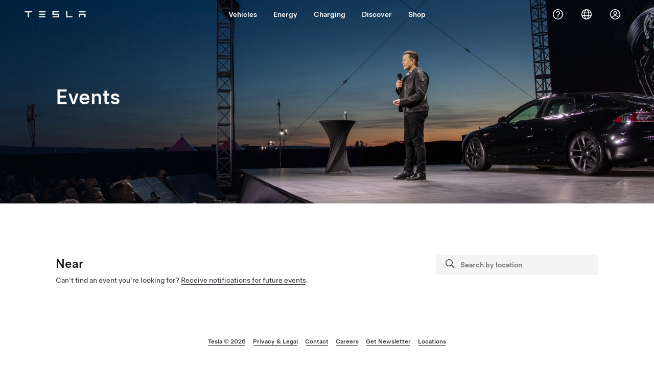

--- FILE ---
content_type: text/html; charset=UTF-8
request_url: https://www.tesla.com/events
body_size: 4943
content:
<!DOCTYPE html>
<html dir="ltr" lang="en-us">

<head>
  <meta http-equiv="Content-Type" content="text/html; charset=utf-8">
  <meta content="width=device-width, initial-scale=1.0" name="viewport" />
  <meta http-equiv="X-UA-Compatible" content="IE=edge" />

  <title>
    Events | Tesla   </title>

  
      <meta property="csp-nonce" content="8529ae12019f67b70297b3fbd21d1c79334691a250549c95c99f8d3063de36f6" />
  
  <meta name="title" content="Events | Tesla " />
  <meta name="keywords" content="Tesla, events, test drives, demo drives, sustainable energy seminars, Tesla education series, virtual seminars" />
  <meta name="description" content="Discover local events, virtual seminars, test drives and more." />

  <meta name="twitter:card" content="summary_large_image" />
  <meta name="twitter:description" content="Discover local events, virtual seminars, test drives and more." />
  <meta name="twitter:title" content="Events | Tesla " />
  <meta name="twitter:site" content="@tesla" />
  <meta name="twitter:creator" content="@tesla" />
  <meta name="twitter:url" content="https://www.tesla.com/events" />
  <meta name="twitter:image:alt" content="Events | Tesla " />
  <meta name="twitter:image" content="https://digitalassets.tesla.com/tesla-contents/image/upload/f_auto,q_auto:best/supercharger_family_social" />

  <link rel="canonical" href="https://www.tesla.com/events" />

  <meta property="og:site_name" content="Events | Tesla " />
  <meta property="og:type" content="website" />
  <meta property="og:url" content="https://www.tesla.com/events" />
  <meta property="og:title" content="Events | Tesla " />
  <meta property="og:description" content="Discover local events, virtual seminars, test drives and more." />
  <meta property="og:image" content="https://digitalassets.tesla.com/tesla-contents/image/upload/f_auto,q_auto:best/supercharger_family_social" />
  <meta property="og:image:url" content="https://digitalassets.tesla.com/tesla-contents/image/upload/f_auto,q_auto:best/supercharger_family_social" />
  <meta property="og:image:secure_url" content="https://digitalassets.tesla.com/tesla-contents/image/upload/f_auto,q_auto:best/supercharger_family_social" />
  <meta property="og:image:alt" content="Events | Tesla " />

  <meta id="viewport-tag" name="viewport"
    content="width=device-width, initial-scale=1, minimum-scale=1.0, maximum-scale=5.0" />

  <link rel="apple-touch-icon" sizes="57x57"
    href="https://www.tesla.com/themes/custom/tesla_frontend/assets/favicons/apple-touch-icon-57x57.png">
  <link rel="apple-touch-icon" sizes="60x60"
    href="https://www.tesla.com/themes/custom/tesla_frontend/assets/favicons/apple-touch-icon-60x60.png">
  <link rel="apple-touch-icon" sizes="72x72"
    href="https://www.tesla.com/themes/custom/tesla_frontend/assets/favicons/apple-touch-icon-72x72.png">
  <link rel="apple-touch-icon" sizes="76x76"
    href="https://www.tesla.com/themes/custom/tesla_frontend/assets/favicons/apple-touch-icon-76x76.png">
  <link rel="apple-touch-icon" sizes="114x114"
    href="https://www.tesla.com/themes/custom/tesla_frontend/assets/favicons/apple-touch-icon-114x114.png">
  <link rel="apple-touch-icon" sizes="120x120"
    href="https://www.tesla.com/themes/custom/tesla_frontend/assets/favicons/apple-touch-icon-120x120.png">
  <link rel="apple-touch-icon" sizes="144x144"
    href="https://www.tesla.com/themes/custom/tesla_frontend/assets/favicons/apple-touch-icon-144x144.png">
  <link rel="apple-touch-icon" sizes="152x152"
    href="https://www.tesla.com/themes/custom/tesla_frontend/assets/favicons/apple-touch-icon-152x152.png">
  <link rel="icon" type="image/png" sizes="196x196"
    href="https://www.tesla.com/themes/custom/tesla_frontend/assets/favicons/favicon-196x196.png">
  <link rel="icon" type="image/png" sizes="160x160"
    href="https://www.tesla.com/themes/custom/tesla_frontend/assets/favicons/favicon-160x160.png">
  <link rel="icon" type="image/png" sizes="96x96"
    href="https://www.tesla.com/themes/custom/tesla_frontend/assets/favicons/favicon-96x96.png">
  <link rel="icon" type="image/png" sizes="16x16"
    href="https://www.tesla.com/themes/custom/tesla_frontend/assets/favicons/favicon-16x16.png">
  <link rel="icon" type="image/png" sizes="32x32"
    href="https://www.tesla.com/themes/custom/tesla_frontend/assets/favicons/favicon-32x32.png">
  <link rel="icon" type="image/x-icon"
    href="https://www.tesla.com/themes/custom/tesla_frontend/assets/favicons/favicon.ico">

  <link rel="stylesheet" media="all" href="https://digitalassets.tesla.com/tesla-design-system/raw/upload/design-system/9.x/index.css" nonce="8529ae12019f67b70297b3fbd21d1c79334691a250549c95c99f8d3063de36f6" />

            <link rel="stylesheet" media="all" href="/events-assets/static/css/main.css?build=aa195017" nonce="8529ae12019f67b70297b3fbd21d1c79334691a250549c95c99f8d3063de36f6" />
      
  
  <link rel="alternate" hreflang="x-default" href="/events" />
<link rel="alternate" hreflang="en" href="/events" />
<link rel="alternate" hreflang="ar-ae" href="/ar_ae/events" />
<link rel="alternate" hreflang="ar-qa" href="/ar_qa/events" />
<link rel="alternate" hreflang="ar-sa" href="/ar_sa/events" />
<link rel="alternate" hreflang="cs-cz" href="/cs_cz/events" />
<link rel="alternate" hreflang="da-dk" href="/da_dk/events" />
<link rel="alternate" hreflang="de-at" href="/de_at/events" />
<link rel="alternate" hreflang="de-ch" href="/de_ch/events" />
<link rel="alternate" hreflang="de-de" href="/de_de/events" />
<link rel="alternate" hreflang="de-lu" href="/de_lu/events" />
<link rel="alternate" hreflang="el-gr" href="/el_gr/events" />
<link rel="alternate" hreflang="en-ae" href="/en_ae/events" />
<link rel="alternate" hreflang="en-au" href="/en_au/events" />
<link rel="alternate" hreflang="en-ca" href="/en_ca/events" />
<link rel="alternate" hreflang="en-eu" href="/en_eu/events" />
<link rel="alternate" hreflang="en-gb" href="/en_gb/events" />
<link rel="alternate" hreflang="en-hk" href="/en_hk/events" />
<link rel="alternate" hreflang="en-sg" href="/en_sg/events" />
<link rel="alternate" hreflang="en-ie" href="/en_ie/events" />
<link rel="alternate" hreflang="en-jo" href="/en_jo/events" />
<link rel="alternate" hreflang="en-mo" href="/en_mo/events" />
<link rel="alternate" hreflang="en-pr" href="/en_pr/events" />
<link rel="alternate" hreflang="en-us" href="/events" />
<link rel="alternate" hreflang="en-nz" href="/en_nz/events" />
<link rel="alternate" hreflang="en-th" href="/en_th/events" />
<link rel="alternate" hreflang="en-my" href="/en_my/events" />
<link rel="alternate" hreflang="en-qa" href="/en_qa/events" />
<link rel="alternate" hreflang="en-ph" href="/en_ph/events" />
<link rel="alternate" hreflang="en-sa" href="/en_sa/events" />
<link rel="alternate" hreflang="en-in" href="/en_in/events" />
<link rel="alternate" hreflang="es-mx" href="/es_mx/events" />
<link rel="alternate" hreflang="es-es" href="/es_es/events" />
<link rel="alternate" hreflang="es-pr" href="/es_pr/events" />
<link rel="alternate" hreflang="es-cl" href="/es_cl/events" />
<link rel="alternate" hreflang="es-co" href="/es_co/events" />
<link rel="alternate" hreflang="fi-fi" href="/fi_fi/events" />
<link rel="alternate" hreflang="fr-be" href="/fr_be/events" />
<link rel="alternate" hreflang="fr-ca" href="/fr_ca/events" />
<link rel="alternate" hreflang="fr-ch" href="/fr_ch/events" />
<link rel="alternate" hreflang="fr-fr" href="/fr_fr/events" />
<link rel="alternate" hreflang="fr-lu" href="/fr_lu/events" />
<link rel="alternate" hreflang="he-il" href="/he_il/events" />
<link rel="alternate" hreflang="hr-hr" href="/hr_hr/events" />
<link rel="alternate" hreflang="hu-hu" href="/hu_hu/events" />
<link rel="alternate" hreflang="is-is" href="/is_is/events" />
<link rel="alternate" hreflang="it-ch" href="/it_ch/events" />
<link rel="alternate" hreflang="it-it" href="/it_it/events" />
<link rel="alternate" hreflang="ja-jp" href="/ja_jp/events" />
<link rel="alternate" hreflang="ko-kr" href="/ko_kr/events" />
<link rel="alternate" hreflang="nl-be" href="/nl_be/events" />
<link rel="alternate" hreflang="nl-nl" href="/nl_nl/events" />
<link rel="alternate" hreflang="no-no" href="/no_no/events" />
<link rel="alternate" hreflang="pl-pl" href="/pl_pl/events" />
<link rel="alternate" hreflang="pt-pt" href="/pt_pt/events" />
<link rel="alternate" hreflang="ro-ro" href="/ro_ro/events" />
<link rel="alternate" hreflang="sk-sk" href="/sk_sk/events" />
<link rel="alternate" hreflang="sl-si" href="/sl_si/events" />
<link rel="alternate" hreflang="sv-se" href="/sv_se/events" />
<link rel="alternate" hreflang="lt-lt" href="/lt_lt/events" />
<link rel="alternate" hreflang="th-th" href="/th_th/events" />
<link rel="alternate" hreflang="tr-tr" href="/tr_tr/events" />
<link rel="alternate" hreflang="zh-cn" href="/events" />
<link rel="alternate" hreflang="zh-hk" href="/zh_hk/events" />
<link rel="alternate" hreflang="zh-mo" href="/zh_mo/events" />
<link rel="alternate" hreflang="zh-tw" href="/zh_tw/events" />

  <link rel="stylesheet" media="all" href="https://digitalassets.tesla.com/discovery-tesla-com/raw/upload/header.bundle.css"  nonce="8529ae12019f67b70297b3fbd21d1c79334691a250549c95c99f8d3063de36f6">

  <script nonce="8529ae12019f67b70297b3fbd21d1c79334691a250549c95c99f8d3063de36f6" src="https://digitalassets.tesla.com/raw/upload/emea-market-assets/prod/cookie-banner.js" type="text/javascript"></script>
</head>

<body>
<script nonce="8529ae12019f67b70297b3fbd21d1c79334691a250549c95c99f8d3063de36f6" type="text/javascript">
  window.tesla = {"App":{"locale":"en_us","language":"en","country":"US","isDevelopment":false,"base_url":"https://www.tesla.com","footer":"<footer class=\"tds-site-footer tds--padding\">\n    <nav class=\"tds-footer-nav\">\n                <ul class=\"tds-list tds-list--horizontal\">\n            <li class=\"tds-footer-item\">         \n              <a class=\"tds-link\" href=\"/about\">Tesla &copy; 2026</a>       \n            </li>\n\n                            <li class=\"tds-footer-item\">\n                    <a class=\"tds-link\" href=\"/about/legal\" title=\"Privacy & Legal\">Privacy & Legal</a>\n                </li>\n                \n                        \n                \n            <li class=\"tds-footer-item\">         \n              <a class=\"tds-link\" href=\"/contact\" title=\"Contact\">Contact</a>       \n            </li>  \n    \n            <li class=\"tds-footer-item\">         \n              <a class=\"tds-link\" href=\"/careers\" title=\"Careers\">Careers</a>       \n            </li> \n    \n            <li class=\"tds-footer-item\">         \n              <a class=\"tds-link\" href=\"/updates\" title=\"Get Newsletter\">Get Newsletter</a>       \n            </li>\n            \n            <li class=\"tds-footer-item\">         \n              <a class=\"tds-link\" href=\"/findus/list\" title=\"Locations\">Locations</a>       \n            </li>\n        </ul>\n    </nav> \n  </footer>\n","geoIpUrl":"https://location-services-prd.tesla.com/geoip/city","isGeoIPEnabled":true,"googleClientId":"gme-teslamotorsinc","baseRoute":"/","googleTagManagerId":"GTM-KMG5DM","nonce":"8529ae12019f67b70297b3fbd21d1c79334691a250549c95c99f8d3063de36f6","strings":{"common":{"events":"Events","loading":"Loading","orderNow":"Order Now"},"confirmation":{"addToCalendar":"Add To Calendar","buttonLabel":"BACK TO EVENTS","buttonLink":"/events","emailSent":"You will receive an email confirmation of your RSVP and further event details.","errorBody":"There was a technical issue processing your request. Try again later.","errorHeader":"Technical Error","formSubmittedBody":"A Tesla Advisor will give you a call as soon as possible","formSubmittedHeader":"Form Submitted","header":"Thank You","signUp":"Thank you for signing up for this event. We look forward to seeing you there."},"details":{"closedBody":"This event has already taken place. You can view upcoming events in your area or schedule an appointment at your local Tesla showroom below.","closedSubHeader":"EVENT CLOSED","form":{"additionalSlotsLabel":{"value":"Additional Slots"},"addressSearch":{"fullAddress":"Please provide your full address","label":"Address","validAddress":"Please provide valid address"},"anyModel":"Any","attachResume":"Attach Resume","businessType":"Business Type","businessTypes":{"bodyshop":"Bodyshop","broker":"Broker","channelPartner":"Channel Partner","coOperative":"Co-operative","corporate":"Corporate","dealer":"Dealer","financePartner":"Finance Partner","insurance":"Insurance","jointVenture":"Joint Venture","leaseFleetManagement":"Lease & Fleet Management","localGovernmentEntity":"Local Government Entity","mobilityServiceProvider":"Mobility Service Provider","nationalGovernmentEntity":"National Government Entity","nonProfitOrganization":"Non Profit Organization","none":"None","partnership":"Partnership","proprietorship":"Proprietorship","virtualPowerPlant":"Virtual Power Plant","wasteTreatmentPartners":"Waste Treatment Partners","wholesale":"Wholesale"},"careerDisclaimer":"By clicking \u201cSubmit\u201d, I agree to be contacted by Tesla about this event and affirm that I am not a member of the press. I will follow all of Tesla\u2019s rules and instructions, including not taking any pictures or other recordings of the event. By selecting \u201cGet Tesla Updates\u201d, I agree to be contacted about future Tesla recruiting events and Tesla products. I understand that I am sharing the provided information with Tesla pursuant to Tesla\u2019s <cta>Privacy Notice</cta>, that Tesla may communicate with me via automated calls and texts, and that I can opt out at any time. Message and data rates may apply.","comment":"Comment","company":"Company","country":"Country","currentVehicleMake":"Current Vehicle - make/model/year","disclaimer":"By clicking \"Submit\", I agree to be contacted by Tesla about this event. By accepting \"Get Updates\", I agree to share the provided information with Tesla and to be contacted about Tesla products.","disclaimerNA":{"disclaimer":"By clicking \"Submit\", I authorize Tesla to contact me about this request via the contact information I provide. I understand calls or texts may use automatic or computer-assisted dialing or pre-recorded messages. Normal message and data rates apply. I can opt out at any time in the Tesla app or by <a class='tds-link' href='XXXUNSUBSCRIBEXXX'>unsubscribing</a>. This consent is not required to complete your request."},"email":"Email","emailAddress":"Email Address","emptyOption":"- Select -","errors":{"isNotValid":"This field is not valid","required":"This field is required","slotNotAvailable":"This time is not available anymore, please select a different time","zoneInvalid":{"value":"Valid zones: 1-98"}},"firstName":"First Name","getUpdates":"Get <cta>Tesla updates</cta>","guestsNumber":"Number of additional guests","heardThrough":{"linkedInIndeed":"LinkedIn or Indeed","other":"Other","teslaEmployee":"Tesla Employee","teslaRecruiter":"Tesla Recruiter"},"howDidYouHearLabel":"How did you hear about this event?","interestsOptions":{"cybertruck":"Cybertruck","model3":"Model 3","modelS":"Model S","modelX":"Model X","modelY":"Model Y","powerwall":"Powerwall","roadster":"Roadster","semi":"Semi","solar":"Solar","solarPanels":"Solar Panels","solarRoof":"Solar Roof","teslaEnergyPlan":"Tesla Energy Plan","usedCars":"Certified Pre-Owned"},"inventory":{"usedCars":"Used Inventory","usedCarsExplanation":"Used Inventory Vehicles are professionally inspected, refurbished and include extra warranty for peace of mind."},"lastName":"Last Name","middleName":{"name":"Middle Name"},"phoneNumber":"Phone Number","primaryMotivation":"What interests you in driving a Tesla?","primaryMotivationOptions":{"DontKnow":"Don't Know","Performance":"Performance","Safety":"Safety","Style":"Style","Sustainability":"Sustainability","Technology":"Technology"},"purchaseTimeline":"When are you considering your next purchase?","purchaseTimelineOptions":{"dontKnow":"Not currently in the market","moreThanTwelveMonths":"More than a year","oneToThreeMonths":"Within 3 months","threeToTwelveMonths":"3-12 months"},"region":"Region","resumeMaxSize":"One file max size {MAX_SIZE}","roleInterestLabel":"Which role are you interested in?","selectAdditionalInterests":"Additional Interests","selectInterests":"Select Interests","slotDate":"Date","slotModel":"Model","slotTime":"Time","submitBtn":"Submit","submitBtnProcessing":"Submitting...","tr":{"dataTransfer":"I agree to Tesla\u2019s <link>Data Transfer Policy</link>","eventDisclaimer":"Tesla will use the information provided in this form to process your inquiry in line with Tesla\u2019s <privacyNotice>Privacy Notice</privacyNotice>.","genericDisclaimer":"By clicking Submit, I consent to receiving commercial messages on Tesla\u2019s events as outlined in Tesla\u2019s <privacyNotice>Privacy Notice</privacyNotice>."},"usedCarsExplanation":"Certified Pre-Owned Vehicles are professionally inspected, refurbished and include extra warranty for peace of mind.","zip":"Zip Code","zipCode":"ZIP Code","zoneLabel":{"value":"Zone"}},"fullBodyP1":"Thank you for your interest in our upcoming event. We are no longer accepting RSVPs as we have reached maximum capacity.","fullBodyP2":"You can view upcoming events in your area or schedule an appointment at your local Tesla showroom below. ","fullSubHeader":"EVENT FULL","getDirections":"Get Directions","location":"Location","lookForward":"We look forward to seeing you soon.","overview":"Overview","schedule":"Schedule","signUp":"Sign Up","timeTable":"Timetable"},"errors":{"formSubmitError":{"body":"There was a problem submitting your information. Please resubmit or try later.","buttonLabel":"BACK TO EVENTS","buttonLink":"/events","header":"Error Submitting Form"},"generalError":{"body":"Something went wrong. Return to the Events page and try again","buttonLabel":"CONTINUE","buttonLink":"/events","header":"Error"}},"fileUpload":{"buttonText":"Choose file","errors":{"fileSizeExceeded":"File size exceeds the maximum allowed file size (max {max})","fileUploadUploadFailed":"File could not be uploaded. Verify you have selected a valid document.","filesExceeded":"Too many files selected (max {max})","invalidFileType":"Invalid file type"}},"getNotifiedPage":{"bodyP1":"Receive notifications of Tesla events in your area.","bodyP2":"Discover private events with exclusive invites for customers on our mailing list.","bodyP3":"Get discounts at the <cta>Tesla Shop</cta>.","header":"Get Notified About Future Events","whySignUp":"Why Sign Up"},"linkLabels":{"getNotified":"Get notified"},"results":{"eventsNear":"Showing events near {LOCATION}","getNotified":"Can't find an event you're looking for? <cta>Receive notifications for future events</cta>.","loadMore":"Load More","near":"Near {LOCATION}","noResults":"No upcoming events nearby","searchByLocation":"Search by location","selectedLocation":"selected location"},"seo":{"eventDetails":{"description":"Sign up for event - {TITLE}","title":"{TITLE} | Tesla Events"}},"workshops":{"adjustSearchLocation":"Please adjust your location or search settings to see more results.","availableWorkshopsNear":"Available workshops near","distance":"In:","documentTitle":"Workshops","landingPageDescription":"Sign up to get hands-on experience with Tesla vehicles and discover the latest features","landingPageTitle":"Tesla Workshops","searchByLocation":"Search by location","signUp":"Sign Up","title":"Workshops","upcomingWorkshops":"Upcoming Workshops","workshopsNotFound":"No workshops found nearby.","workshopsTopicAll":"All"}}}}</script>

<div id="tds-site-header-wrapper" class="tds-scrim--black">
    <div id="mega-menu"></div>
</div>

<div id="app"></div>

<noscript>
  </noscript>

      <script nonce="8529ae12019f67b70297b3fbd21d1c79334691a250549c95c99f8d3063de36f6" type="text/javascript" src="/events-assets/static/js/main.js?build=e0c0e4c7"></script>
  

    <script type="text/plain" data-tsla-cookie-consent="accepted" data-tsla-us-cookie-consent="accepted" nonce="8529ae12019f67b70297b3fbd21d1c79334691a250549c95c99f8d3063de36f6" src="https://cdn.optimizely.com/js/27160410180.js"></script>
<script nonce="8529ae12019f67b70297b3fbd21d1c79334691a250549c95c99f8d3063de36f6" src="https://digitalassets.tesla.com/discovery-tesla-com/raw/upload/header.bundle.js"></script>

<script type="text/javascript"  src="/FYAguW/Yb7mB/d25Ix/73n9/uiV36SG1c7tuV2/BUYyEwh-WAY/Wy1IOi/M9Qg4C"></script><link rel="stylesheet" type="text/css"  href="/FYAguW/Yb7mB/d25Ix/73n9/k8/Oz4VEwh-WAY/TGcUIw/VVYVNY"><script  src="/FYAguW/Yb7mB/d25Ix/73n9/ui/Oz4VEwh-WAY/LxMDZh/sucEgp" async defer></script><div id="sec-overlay" style="display:none;"><div id="sec-container"></div></div></body>
</html>


--- FILE ---
content_type: text/css
request_url: https://www.tesla.com/events-assets/static/css/main.css?build=aa195017
body_size: 3873
content:
.style_headerImage__LVGsR{height:400px;margin-bottom:var(--tds-size--8x);margin-top:-58px;position:relative}.style_headerImage__LVGsR img{height:100%;object-fit:cover;width:100%}.style_headerContent__8CssO{position:absolute;top:48%;transform:translateY(-50%);width:inherit}@media(max-width:599px){.style_headerImage__LVGsR{height:380px;margin-bottom:var(--tds-size--6x)}}.style_listMobileHeader__9ePY4{margin-bottom:var(--tds-size--4x);margin-top:-16px}.style_eventsHeader__nMCPw{color:var(--tds-color--white)}.style_tds-o-inline-loader__hEXqD{height:40px;margin:40px 0;position:relative}.style_eventsList__76An1{margin-bottom:var(--tds-size--10x);margin-right:var(--tds-size--half);margin-top:var(--tds-size--half)}.style_eventsList__76An1 p{-webkit-line-clamp:2;-webkit-box-orient:vertical;display:-webkit-box;max-inline-size:100vw;overflow:hidden}.style_eventsList__76An1 .style_event__4y\+Fq{margin-bottom:var(--tds-size--5x)}.style_eventsList__76An1 .style_eventDate__Cx4ay{color:var(--tds-theme-foreground-high-contrast);font-size:12px;font-weight:500;margin-top:var(--tds-size--half)}.style_eventsList__76An1 .style_eventLocation__x85bY{margin-top:2px}.style_eventsList__76An1 .style_eventPreview__VxJy3{color:var(--tds-theme-foreground-low-contrast);padding-top:9px}.style_eventsList__76An1 .style_eventTitle__27akq{align-items:center;display:flex}.style_eventsList__76An1 .style_eventArrow__aOXpd{color:var(--tds-color--grey40);margin-left:var(--tds-size--2x)}@media(max-width:599px){.style_eventsList__76An1 .style_eventTitle__27akq{align-items:center;display:flex;justify-content:space-between}.style_eventsList__76An1 .style_eventDate__Cx4ay{margin-top:var(--tds-size--1x)}.style_eventsList__76An1 .style_eventLocation__x85bY{margin-top:-3px}}.style_autocompleteDropdown__7qCCm{background-color:var(--tds-color--white);border-radius:var(--tds-border-radius--pill);box-shadow:var(--tds-box-shadow--large);margin:var(--tds-size--1x) 0 0 0;padding:var(--tds-size--1x) 0;position:absolute;width:100%;z-index:1}.style_autocompleteDropdown__7qCCm li{color:#000;cursor:pointer;line-height:20px;overflow:hidden;padding:6px var(--tds-size--2x);text-overflow:ellipsis;white-space:nowrap}.style_autocompleteDropdown__7qCCm li.style_autocompleteSelected__IomRj{background:var(--tds-theme-background-container-alt)}.style_LocationInputContainer__8WAee{position:relative}.style_LocationInputContainer__8WAee .style_LocationInputCloseBtn__ZYivh{margin-bottom:-4px}.style_LocationInputContainer__8WAee .style_LocationInput__g2VbQ:focus-within{outline:none}.mobile_searchSection__ZxBau{margin-bottom:var(--tds-size--5x)}.mobile_searchSection__ZxBau h5{margin-bottom:var(--tds-size--2x)}.mobile_searchSectionText__IlbZ8{margin-top:var(--tds-size--5x)}.desktop_searchSection__5pisU{margin-bottom:var(--tds-size--10x);margin-top:var(--tds-size--2x)}.desktop_searchSectionText__1drAF p{margin-top:var(--tds-size--1x)}.desktop_searchSectionSearch__-cjY8{margin-left:var(--tds-size--2x);margin-top:20px}@media(min-width:900px){.desktop_searchSectionSearch__-cjY8{width:318px}}@media(min-width:600px)and (max-width:899px){.desktop_searchSectionSearch__-cjY8{width:250px}}.style_notificationBlock__jsl5n{margin:0 auto;min-height:85vh;padding-top:20vh;text-align:center;width:90%}.style_notificationBlock__jsl5n .style_notificationIcon__D02T6{height:var(--tds-size--8x);margin-bottom:var(--tds-size--4x);width:var(--tds-size--8x)}.style_notificationBlock__jsl5n .style_notificationHeader__4LqDf{margin-bottom:var(--tds-size--2x)}.style_notificationBlock__jsl5n>p{margin:0 auto}.style_notificationBlock__jsl5n>.style_tds-btn_group__x\+BJJ,.style_notificationBlock__jsl5n>button{margin-top:var(--tds-size--4x)}.style_notificationBlock__jsl5n .tds-btn_group--vertical{justify-content:center}.style_guestsNumber__gxUqK{display:flex;flex-direction:row!important;justify-content:flex-start;margin-top:-28px}.style_guestsNumber__gxUqK label{border-radius:var(--tds-border-radius--pill);height:48px;justify-content:center;width:48px}.tds-theme--v6 .style_guestsNumber__gxUqK label{border-radius:100%}.style_guestsNumber__gxUqK span{margin-right:var(--tds-size--2x)}.style_signUpSubHeader__IspeH{margin-bottom:var(--tds-size--6x)}.style_formDisclaimer__6E9OX{margin-top:var(--tds-size--4x)}.style_formSubmitBtn__aIXaX{margin-bottom:var(--tds-size--10x)}.style_getUpdates__gKI-t{margin-top:var(--tds-size--2x)}.style_getUpdates__gKI-t>.tds-form-item{-webkit-margin-after:var(--tds-size--2x);margin-block-end:var(--tds-size--2x)}@media(max-width:449px){.style_sixGuestsOptions__-\+Ep0{display:flex;width:100%}.style_sixGuestsOptions__-\+Ep0 label{height:30px;width:30px}.style_sixGuestsOptions__-\+Ep0 span{margin-right:8px}}@media(min-width:900px){.style_formDisclaimer__6E9OX{width:318px}.style_sixGuestsOptions__-\+Ep0 label{height:43px;width:43px}.style_sixGuestsOptions__-\+Ep0 span{margin-right:12px}}@media(min-width:600px)and (max-width:899px){.style_formDisclaimer__6E9OX{width:250px}.style_guestsNumber__gxUqK label{border-radius:var(--tds-border-radius--pill);height:34px;width:34px}.style_guestsNumber__gxUqK span{margin-right:var(--tds-size--1x)}.style_sixGuestsOptions__-\+Ep0 span{margin-right:var(--tds-size--half)}}.events-main-layout .how-did-you-hear .tds-chip-text,.events-main-layout .role-interested .tds-chip-text{overflow:hidden;text-overflow:ellipsis;white-space:nowrap}.events-main-layout .how-did-you-hear .tds-chip.tds-chip--open,.events-main-layout .role-interested .tds-chip.tds-chip--open{overflow:hidden}.events-main-layout .how-did-you-hear .tds-form-input-leading,.events-main-layout .role-interested .tds-form-input-leading{max-inline-size:calc(100% - 20px)}.style_addressSearchInput__UunGD .tds-tooltip-wrapper{-webkit-margin-before:var(--tds-size--1x);margin-block-start:var(--tds-size--1x)}.style_addressSearchInput__UunGD .tds-form-input-leading{display:none}@media(min-width:600px)and (max-width:899px),(min-width:900px){.tds-o-form-aside .tds-form-input-group .tds-form-item[variant=choice]{width:auto}}.tds-o-form-aside .tds-form-input-group .tds-form-item[variant=choice]+.tds-tooltip-wrapper{-webkit-margin-before:var(--tds-size--1x);margin-block-start:var(--tds-size--1x)}.style_FileUpload__mOU7z .tds-form-label-files{font-size:var(--tds-font-size--20)}.style_detailsHeader__Too1T{margin-bottom:var(--tds-size--3x)}.style_detailsSubHeader__17nnD{margin-bottom:var(--tds-size--2x)}.style_detailsBlockContent__uW\+S5{margin-bottom:var(--tds-size--6x)}.style_detailsAddress__E02iw{margin-bottom:var(--tds-size--2x)}.style_eventDesktopHeader__An37z{margin-bottom:var(--tds-size--10x)}@media(max-width:599px){.style_eventDesktopHeader__An37z{margin-bottom:var(--tds-size--6x)}}.style_groupSubheader__sjvZA{margin-bottom:var(--tds-size--2x)}.style_groupBody__8Gv0P{margin-bottom:var(--tds-size--10x)}@media(max-width:599px){.style_groupBody__8Gv0P{margin-bottom:var(--tds-size--6x)}}.style_subtitleMargin__GMRmv{margin-bottom:var(--tds-size-5x)}.heroImage{aspect-ratio:21/9;margin-bottom:60px;margin-top:-58px;position:relative}.heroImage img{height:100%;object-fit:cover;width:100%}@media (min-width:600px) and (max-width:899px){.heroImage{aspect-ratio:1}}@media (max-width:599px){.heroImage{aspect-ratio:1}}#tds-site-header-wrapper{width:100%!important}.contentContainer{align-items:center;gap:60px;justify-content:center}.blockContainer,.contentContainer{display:flex;flex-direction:column}.blockContainer{word-wrap:break-word;gap:24px;width:73%}.blockContainer p{display:inline}.blockContainer ol,.blockContainer ul{list-style-position:inside}.blockContainer ol{list-style-type:decimal}.blockContainer ul{list-style-type:disc}.blockContainer ol li,.blockContainer ul li{margin-bottom:10px;max-width:none}.buttonContainer{display:flex;gap:24px;margin:0}.buttonContainer a{min-width:191px;text-transform:capitalize}.block4Container{display:flex;flex-direction:row;gap:30px;width:73%}.block4Container .cellContainer{word-wrap:break-word;width:calc(33.33333% - 20px)}.block5Container{display:flex;flex-direction:row;gap:24px;width:73%}.block5Container .cellContainer{word-wrap:break-word;width:calc(50% - 12px)}.disclaimerContainer{word-wrap:break-word;align-items:center;display:flex;justify-content:center;margin-bottom:64px;margin-top:80px}.disclaimerContainer .disclaimer{width:73%}.disclaimerContainer p{display:inline;font-size:12px;font-weight:400;line-height:18px}.demodrive{width:88%}@media (min-width:600px) and (max-width:899px){.block4Container,.block5Container,.blockContainer{width:90%}.buttonContainer{justify-content:flex-start}.disclaimerContainer{margin-bottom:36px;margin-top:100px}.disclaimerContainer .disclaimer{width:90%}.demodrive{width:96%}.demodrive .dmc--grid-layout{min-height:850px}}@media (max-width:599px){.blockContainer{width:87%}.block4Container{display:flex;flex-direction:column;width:87%}.block4Container .cellContainer{width:100%}.block5Container{display:flex;flex-direction:column;gap:24px;width:87%}.block5Container .cellContainer{width:100%}.buttonContainer{display:flex;flex-direction:column;gap:12px;margin:0;width:100%}.sourceContainer{gap:12px}.disclaimerContainer{margin-top:60px}.disclaimerContainer .disclaimer{width:87%}.demodrive{width:100%}}.imageContainer{align-items:flex-start;display:flex;flex-direction:column;gap:7px;width:73%}.imageContainer img{aspect-ratio:21/9;width:100%}.imageContainer .description{padding-top:0}@media (min-width:600px) and (max-width:899px){.imageContainer{width:90%}.imageContainer img{width:100%}}@media (max-width:599px){.imageContainer{align-items:center;width:100%}.imageContainer img{aspect-ratio:1;width:100vw}.imageContainer .description{width:87%}}.cellContainer{flex:1 1}.cellContainer .header{margin-bottom:16px}.cellContainer .description{white-space:pre-line}.page-content .tds-text--h1,.page-content .tds-text--h2,.page-content .tds-text--h3,.page-content .tds-text--h4,.page-content .tds-text--h5,.page-content .tds-text--h6,.page-content h1,.page-content h2,.page-content h3,.page-content h4,.page-content h5,.page-content h6{-webkit-padding-before:0;-webkit-padding-after:0;padding-block-end:0;padding-block-start:0}.tds--indicate-focus .tds-form-input:focus-within,.tds-form-input:focus-visible{outline:none}.html-content-styles p{max-inline-size:100vw}.html-content-styles ul{list-style-type:disc;margin-left:var(--tds-size--4x)}.html-content-styles ol{list-style-type:decimal;margin-left:var(--tds-size--4x)}.html-content-styles a{box-shadow:0 var(--tds-border-width--small) 0 0 currentColor;cursor:pointer}.html-content-styles a:is(:hover,.tds--hover):not(.tds-link--primary,.tds-link--vertical):not([disabled],.tds--disabled){box-shadow:0 var(--tds-border-width--medium) 0 0 currentColor;color:var(--tds-color--secondary)}@media(min-width:900px){.tds-o-form-aside .tds-btn,.tds-o-form-aside .tds-form--error,.tds-o-form-aside .tds-form-input-group,.tds-o-form-aside .tds-form-item{width:318px}}@media(min-width:600px)and (max-width:899px){.tds-o-form-aside .tds-btn,.tds-o-form-aside .tds-form--error,.tds-o-form-aside .tds-form-input-group,.tds-o-form-aside .tds-form-item{width:250px}}.no-events{margin:var(--tds-size--10x) 0 var(--tds-size--10x) 0;text-align:center}.events-main-layout{grid-column:1/13}.events-main-layout .events-inner-layout{grid-template-columns:repeat(10,1fr)}.events-main-layout .events-inner-layout .events-inner-layout-list-aside{grid-column:1/3}.events-main-layout .events-inner-layout .events-inner-layout-list-main{grid-column:3/11}.events-main-layout .events-inner-layout-rsvp{grid-template:"aside gap main" 1fr/minmax(250px,3fr) 0 7fr}.events-main-layout .events-inner-layout-rsvp .events-inner-layout-rsvp-aside{grid-area:aside}.events-main-layout .events-inner-layout-rsvp .events-inner-layout-rsvp-main{grid-area:main}.events-main-layout .events-inner-layout-rsvp .events-inner-layout-rsvp-gap{grid-area:gap}.events-main-layout .events-inner-layout-rsvp .event-rsvp-form-layout{grid-template-columns:minmax(0,1fr)}@media(min-width:900px){.events-main-layout{grid-column:2/12}.events-main-layout .events-inner-layout-rsvp{grid-template:"aside gap main" 1fr/minmax(318px,3fr) 1fr 7fr}}.style_genericSignupSubHeader__PKWUw{margin-bottom:var(--tds-size--2x)}.style_genericSignupBlockContent__e6ign{margin-bottom:var(--tds-size--6x)}.style_container__fN1Iu{display:grid;grid-template-columns:repeat(12,1fr);margin:20px auto auto;padding-bottom:64px}.style_newFilters__rKnbS{display:flex;flex-direction:column;gap:64px;grid-column:2/13}.style_content__KC3Mw{color:#333;grid-column:2/12}.style_filters__kaa8Q{align-items:center;display:flex;flex-direction:row;gap:16px;position:relative}.style_filtersLinearGradient__M4zJT{background:linear-gradient(90deg,#fff0 17.5%,#fff 90.08%);height:44px;position:absolute;right:0;width:60px}.style_workshops__Y4yzC{padding-top:64px}.style_filterResults__fFmED{display:flex;flex-direction:column;gap:32px}.style_optionGroup__2jX1d{color:var(--tds-theme-foreground-high-contrast);font-size:14px}.style_location__Lv-Dr{align-items:center;display:flex;flex-direction:row;gap:4px;height:40px}.style_city__ILrfA{color:var(--tds-color-blue-30);cursor:pointer;text-decoration:underline}.style_heading__-aukX{display:flex;flex-direction:column;gap:8px}.style_locationInput__MZEjL{width:310px}.style_inputOption__E-isu{font-size:14px}.style_headerInfo__MaRha{left:0;position:absolute;right:0;top:50%;width:100%;z-index:2}.style_headerContent__fiv1c{display:flex;flex-direction:column;width:370px}.style_headerText__rfDl5{color:var(--tds-theme-foreground-on-primary);width:100%}@media(max-width:899px){.style_headerText__rfDl5{text-align:center}.style_headerInfo__MaRha{top:20%}.style_headerContent__fiv1c{align-items:center;margin:auto}}@media(max-width:599px){.style_container__fN1Iu{display:block;margin-left:var(--tds-size--3x);margin-right:var(--tds-size--3x);margin-top:-20px}.style_newFilters__rKnbS{gap:32px}.style_filters__kaa8Q{gap:8px;margin-right:-24px}.style_workshops__Y4yzC{padding-top:32px}.style_optionGroup__2jX1d{font-size:12px}.style_location__Lv-Dr{align-items:flex-start;flex-direction:column}.style_inputOption__E-isu{font-size:12px}.style_headerContent__fiv1c{width:300px}}.style_body__gQV4T{display:flex;flex-direction:column;gap:16px;padding:36px 40px 40px}.style_heading__7VsEJ{display:flex;flex-direction:column;gap:4px}.style_content__grVZn{display:flex;flex-direction:column;gap:8px}.style_image__EikQT{border-top-left-radius:8px;border-top-right-radius:8px;height:320px;object-fit:cover;width:666px}.style_card__pfi2Q{align-items:center;display:flex;flex-direction:row;flex-wrap:nowrap;gap:40px;overflow-x:hidden;scrollbar-width:none}.style_cardBody__LIGZB{align-self:stretch;background-color:var(--tds-theme-background-container-alt);border-radius:8px;flex:0 0 auto;transform:translateX(0);transition:transform .3s ease;width:666px}@media(max-width:799px){.style_featuredWorkshopsContainer__KpuCz{display:flex;flex-direction:column;gap:64px;grid-column:2/12;margin-top:40px;position:relative}.style_card__pfi2Q{flex-direction:column}.style_cardBody__LIGZB{width:100%}.style_image__EikQT{object-fit:cover;width:100%}}@media(max-width:599px){.style_card__pfi2Q{flex-direction:column}.style_cardBody__LIGZB{width:100%}.style_heading__7VsEJ{display:flex;flex-direction:column;gap:2px}.style_image__EikQT{object-fit:cover;width:100%}.style_body__gQV4T{display:flex;flex-direction:column;gap:8px;padding:12px 20px 16px}}.style_carousel__dzf2G{align-items:center;display:flex;gap:16px}.style_iconButton__IHzhU{-webkit-backdrop-filter:blur(4px);backdrop-filter:blur(4px);background:#ffffffbf;box-shadow:0 4px 4px 0 #00000040}@media(min-width:800px){.style_featuredWorkshopsContainer__KpuCz{display:flex;flex-direction:column;gap:64px;grid-column:1/13;margin-top:40px;position:relative}.style_cardBody__LIGZB:first-child{margin-left:8.333%}.style_cardBody__LIGZB:last-child{margin-right:8.333%}}.style_prevButton__n7tHO{left:0;margin-left:18px}.style_nextButton__c\+-Ly,.style_prevButton__n7tHO{position:absolute;top:50%;transform:translateY(-50%);z-index:5}.style_nextButton__c\+-Ly{margin-right:18px;right:0}.style_workshopHeading__kZKjD{display:flex;flex-direction:column;gap:4px}.style_workshopPreview__9q4PB{color:var(--tds-theme-foreground-low-contrast);font-size:18px}.style_title__TKBSQ{color:var(--tds-theme-foreground-high-contrast)}.style_description__QlGgw{color:var(--tds-theme-foreground)}.style_workshopInformation__yvL9q{display:flex;flex-direction:column;gap:16px}.style_workshopLink__PekNh{align-items:center;display:flex;flex-direction:row;gap:20px}@media(max-width:599px){.style_workshopInformation__yvL9q{gap:8px}.style_workshopPreview__9q4PB{font-size:12px}}.style_workshopList__Bt7qP{display:flex;flex-direction:column;gap:80px;margin-right:var(--tds-size--half);margin-top:var(--tds-size--half)}.style_workshopList__Bt7qP p{-webkit-line-clamp:2;-webkit-box-orient:vertical;display:-webkit-box;max-inline-size:100vw;overflow:hidden}@media(max-width:599px){.style_workshopList__Bt7qP{gap:32px}}.style_header__CrKQi{margin-top:-58px;position:relative}.style_gradient__Kw5cY{background:linear-gradient(90deg,#000 43.81%,#0000 90.87%);height:640px;left:0;position:absolute;right:0;top:0;width:50%;z-index:1}@media(max-width:899px){.style_gradient__Kw5cY{background:linear-gradient(180deg,#000 55.3%,#0000);height:236px;width:100%}}@media(max-width:599px){.style_gradient__Kw5cY{height:236px;width:100%}}.tesla-workshop-filters .tds-form-input-hidden-choice:checked+.tds-form-input{--tds-form-input--border-color:unset;--tds-form-input--border-width:unset;background-color:var(--tds-theme-background-container-alt);border:1px solid #393c41;border-radius:4px;box-shadow:none;color:var(--tds-theme-foreground-low-contrast)}.tesla-workshop-filters .tds-form-input-hidden-choice+.tds-form-input{--tds-form-input--border-color:unset;--tds-form-input--border-width:unset;border:1px solid var(--tds-theme-border-low-contrast);border-radius:4px;box-shadow:none;color:var(--tds-theme-foreground-low-contrast);flex:0 0 auto;max-width:none;padding:12px 32px;white-space:nowrap;width:auto}.tesla-workshop-filters .tds-form-input-group--layout-horizontal{align-items:center;display:flex;flex-direction:row;flex-wrap:nowrap;margin-bottom:0;margin-top:0;overflow-x:auto;padding-bottom:0;padding-left:8px;padding-top:0;scrollbar-width:none}.tesla-workshop-filters{overflow-x:scroll;scrollbar-width:none}.tesla-workshop-filters-distance .tds-form-input--default{padding:10px 32px}.tesla-workshop-filters-distance .tds-form-input{background-color:var(--tds-theme-background-container-alt);border:1px solid #393c41}.workshops-landing-page .heroImage img{height:640px;object-fit:cover;width:100%}.workshops-landing-page .heroImage{aspect-ratio:unset}@media (min-width:900px){.workshops-landing-page .heroImage picture{display:flex;justify-content:flex-end}}@media (max-width:599px){.workshops-landing-page .heroImage img{height:480px;width:100%}.tesla-workshop-filters .tds-form-input-hidden-choice+.tds-form-input{padding:12px 16px}.tesla-workshop-filters-distance .tds-form-input--default{padding:10px 16px}}
/*# sourceMappingURL=main.css.map?build=aa195017*/

--- FILE ---
content_type: text/css
request_url: https://digitalassets.tesla.com/discovery-tesla-com/raw/upload/header.bundle.css
body_size: 3356
content:
#tds-site-header-wrapper {
  width: 100vw;
}

#tds-site-header-wrapper .tds-locale-selector-language {
  display: inline-flex;
}

#tds-site-header-wrapper .tds-site-header-modal .tds-card.tds-locale-selector-trigger .tds-icon {
  margin-block-start: 8px;
  margin-block-start: var(--tds-size--1x);
  margin-inline-start: 8px;
  margin-inline-start: var(--tds-size--1x);
  padding: 1px;
}

.tds-site-header--stuck #tds-site-header-wrapper {
  position: absolute;
}

.template-support-page #tds-site-header-wrapper {
  z-index: 100;
}

.adminimal-admin-toolbar #tds-site-header-wrapper,
.display-mode--view #tds-site-header-wrapper,
.display-mode--layout #tds-site-header-wrapper {
  display: none;
}

.adminimal-admin-toolbar:not(.display-mode--preview) #tds-site-header-wrapper {
  top: 110px;
}

@media (min-width: 1199px) {
  #tds-site-header-wrapper .tds-site-header .tds-align--start,
  #tds-site-header-wrapper .tds-site-header .tds-align--end {
    min-inline-size: 240px;
  }

  .i18n-fr_ch #tds-site-header-wrapper .tds-site-header .tds-align--end,
  .i18n-fr_ch #tds-site-header-wrapper .tds-site-header .tds-align--start,
  .i18n-it_ch #tds-site-header-wrapper .tds-site-header .tds-align--end,
  .i18n-it_ch #tds-site-header-wrapper .tds-site-header .tds-align--start {
    min-inline-size: 230px;
  }

  .i18n-pt_pt #tds-site-header-wrapper .tds-site-header .tds-align--end,
  .i18n-pt_pt #tds-site-header-wrapper .tds-site-header .tds-align--start {
    min-inline-size: 175px;
    margin-inline-start: -20px;
  }
}

@media (min-width: 1399px) {
  .i18n-pt_pt #tds-site-header-wrapper .tds-site-header .tds-align--end,
  .i18n-pt_pt #tds-site-header-wrapper .tds-site-header .tds-align--start {
    min-inline-size: 230px;
    margin-inline-start: inherit;
  }
}

/* TWEAKS */

#tds-site-header-wrapper .tds-modal.tds-site-header-modal {
  --tds-modal--height: 100%;
  z-index: 1000000;
  will-change: scroll-position;
}

@media (max-width: 1199px) {
  #tds-site-header-wrapper .tds-modal.tds-site-header-modal {
    padding-block-end: 0;
  }
}

#tds-site-header-wrapper .tds-modal--is-open .trc-main-container-wrapper,
#tds-site-header-wrapper .tds-modal--is-open .Twilio-MainContainer {
  z-index: 10 !important;
}

.tds-menu-header-transparent--dark #tds-site-header-wrapper,
.tds-menu-header-transparent--light #tds-site-header-wrapper {
  position: absolute;
}

.tds-site-header--dark #tds-site-header-wrapper {
  --tds-nav-item--color: var(--tds-color--grey10);
  --tds-nav-item--color-highlighted: var(--tds-color--grey10);
  --tds-icon-fill-secondary: var(--tds-color--grey10);
  --tds-theme-foreground-high-contrast: var(--tds-color--grey10);
}

.tds-site-header--dark #tds-site-header-wrapper {
  --tds-nav-item--color: var(--tds-color--grey70);
  --tds-nav-item--color-highlighted: var(--tds-color--white);
  --tds-icon-fill-secondary: var(--tds-color--white);
  --tds-theme-foreground: var(--tds-color--grey10);
  --tds-theme-foreground-high-contrast: var(--tds-color--grey10);
  --tds-pill--blur-color: hsla(0, 0%, 0%, 0.05);
}

.tds-menu-header-transparent--dark #tds-site-header-wrapper {
  --tds-nav-item--color: var(--tds-color--grey10);
  --tds-nav-item--color-highlighted: var(--tds-color--grey10);
  --tds-icon-fill-secondary: var(--tds-color--grey10);
  --tds-theme-foreground: var(--tds-color--grey10);
  --tds-theme-foreground-high-contrast: var(--tds-color--grey10);
  --tds-pill--blur-color: hsla(0, 0%, 0%, 0.05);
}

.tds-menu-header-transparent--light #tds-site-header-wrapper {
  --tds-nav-item--color: var(--tds-color--grey70);
  --tds-nav-item--color-highlighted: var(--tds-color--white);
  --tds-icon-fill-secondary: var(--tds-color--white);
  --tds-theme-foreground: var(--tds-color--white);
  --tds-theme-foreground-high-contrast: var(--tds-color--white);
  --tds-pill--blur-color: hsla(0, 0%, 100%, 0.2);
}

@media (max-width: 639px) {
  .tds-o-header--invert-on-mobile.tds-site-header--dark #tds-site-header-wrapper {
    --tds-nav-item--color: var(--tds-color--grey10);
    --tds-nav-item--color-highlighted: var(--tds-color--grey10);
    --tds-icon-fill-secondary: var(--tds-color--grey10);
    --tds-theme-foreground: var(--tds-color--white);
    --tds-theme-foreground-high-contrast: var(--tds-color--white);
    --tds-pill--blur-color: hsla(0, 0%, 100%, 0.2);
  }

  .tds-o-header--invert-on-mobile.tds-site-header--light #tds-site-header-wrapper {
    --tds-nav-item--color: var(--tds-color--grey70);
    --tds-nav-item--color-highlighted: var(--tds-color--white);
    --tds-icon-fill-secondary: var(--tds-color--white);
    --tds-theme-foreground: var(--tds-color--grey10);
    --tds-theme-foreground-high-contrast: var(--tds-color--grey10);
    --tds-pill--blur-color: hsla(0, 0%, 0%, 0.05);
  }
}

/*.page-cybertruck .tds-site-logo .tds-icon {*/

/*  filter: inherit;*/

/*}*/

.tcl-sticky-navigation .tcl-sticky-navigation__icon {
  height: 48px;
  height: var(--tds-size--6x);
}

/* TDS 7 fixes */

#tds-site-header-wrapper .tds-site-header-modal .tds-modal-header {
  min-block-size: 80px;
}

#tds-site-header-wrapper .tds-site-logo-icon {
  color: var(--tds-theme-foreground);
}

#tds-site-header-wrapper .tds-site-nav-item {
  --tds-nav-item--color: var(--tds-theme-foreground-high-contrast);
}

#tds-site-header-wrapper .tds-locale-selector--narrow .tds-locale-selector-column:first-child .tds-locale-selector-superregion:first-child > h3 {
  padding-block-start: 0;
}

#tds-site-header-wrapper .tds-modal.tds-site-header-modal {
  margin-block-start: 0;
}

/*!* OVERRIDES NON D8 *!*/

/*.tds-site-header-wrapper .tds--no_padding {*/

/*  padding: 0 !important;*/

/*}*/

.dx-mini-locale-selector__container{background-color:var(--tds-theme-background-dialog);border-radius:16px 16px 0 0;border-radius:var(--tds-size--2x) var(--tds-size--2x) 0 0;bottom:0;-webkit-box-shadow:0 4px 10px rgba(0,0,0,.2),-4px 0 10px rgba(0,0,0,.2),4px 0 10px rgba(0,0,0,.2);box-shadow:0 4px 10px rgba(0,0,0,.2),-4px 0 10px rgba(0,0,0,.2),4px 0 10px rgba(0,0,0,.2);position:fixed;width:100%;z-index:1000}:is(.tds-scrim--light,.tds-scrim--black) .dx-mini-locale-selector__container .tds-btn--tertiary{--tds-btn--background-color:var(--tds-theme-background)}[dir=ltr] .dx-mini-locale-selector__header{padding-left:32px;padding-left:var(--tds-size--4x);padding-right:8px;padding-right:var(--tds-size--1x)}[dir=rtl] .dx-mini-locale-selector__header{padding-left:8px;padding-left:var(--tds-size--1x);padding-right:32px;padding-right:var(--tds-size--4x)}.dx-mini-locale-selector__header{-webkit-box-pack:justify;-ms-flex-pack:justify;display:-webkit-box;display:-ms-flexbox;display:flex;justify-content:space-between;padding-block:8px 4px;padding-block:var(--tds-size--1x) var(--tds-size--half);padding-bottom:4px;padding-bottom:var(--tds-size--half);padding-inline:32px 8px;padding-inline:var(--tds-size--4x) var(--tds-size--1x);padding-top:8px;padding-top:var(--tds-size--1x)}[dir=rtl] .dx-mini-locale-selector__container[dir=ltr] .dx-mini-locale-selector__header{padding-inline:unset;padding-left:32px;padding-left:var(--tds-size--4x);padding-right:8px;padding-right:var(--tds-size--1x)}[dir=ltr] .dx-mini-locale-selector__container[dir=rtl] .dx-mini-locale-selector__header{padding-inline:unset;padding-left:8px;padding-left:var(--tds-size--1x);padding-right:32px;padding-right:var(--tds-size--4x)}.dx-mini-locale-selector__title{padding-bottom:0;padding-top:24px;padding-top:var(--tds-size--3x)}.dx-mini-locale-selector__body{padding:0 32px 16px;padding:0 var(--tds-size--4x) var(--tds-size--2x)}@media (min-width:900px){.dx-mini-locale-selector__container{border-radius:8px;border-radius:var(--tds-size--1x);bottom:unset;left:unset;right:48px;right:var(--tds-size--6x);top:unset;width:432px}}body:not(.tds-menu-header-transparent--light):not(.tds-menu-header-transparent--dark).tcl-page--with-sticky-header .tcl-page__main-content{--dx-mega-menu__height:56px;padding-top:56px;padding-top:var(--tds-size--7x)}.dx-mega-menu{--products-grid-column-count:1}.dx-mega-menu-active-menu-title,.dx-mega-menu-product-title{padding:0}.dx-mega-menu-panel-content{max-width:1799px}.dx-mega-menu-products{display:grid;gap:var(--tds-size-2x) var(--tds-size-2x);padding:var(--tds-size-4x) 0 var(--tds-size-3x)}.dx-mega-menu-product{-webkit-box-align:center;-ms-flex-align:center;align-items:center;display:-webkit-box;display:-ms-flexbox;display:flex}[dir=ltr] .dx-mega-menu-product-content{padding-left:20px}[dir=rtl] .dx-mega-menu-product-content{padding-right:20px}.dx-mega-menu-product-content{-webkit-padding-start:20px;padding-inline-start:20px}.dx-mega-menu-product .dx-mega-menu-product-asset,.dx-mega-menu-product .dx-mega-menu-product-content{-ms-flex-preferred-size:0;-webkit-box-flex:1;-ms-flex-positive:1;flex-basis:0;flex-grow:1}.dx-mega-menu-product .dx-mega-menu-product-asset{-webkit-box-pack:end;-ms-flex-pack:end;display:-webkit-box;display:-ms-flexbox;display:flex;justify-content:end}.dx-mega-menu-product .dx-mega-menu-product-asset img{max-width:160px;min-width:0;width:100%}.dx-mega-menu-product-title{font-size:17px;font-size:var(--tds-font-size-40,17px);letter-spacing:0}.dx-mega-menu-product-links{display:-webkit-box;display:-ms-flexbox;display:flex;gap:var(--tds-size-2x);padding-top:var(--tds-size-1x)}.dx-mega-menu-product-links .tds-link{color:var(--tds-theme-foreground-low-contrast);line-height:12px;padding-top:var(--tds-size-half)}.dx-mega-menu-panel-divider{background-color:var(--tds-theme-border-low-contrast);height:1px;margin:0 12px}.dx-nav-item-group{color:var(--tds-theme-foreground-high-contrast);padding-top:var(--tds-size-4x)}.dx-nav-item-card{--tds-card--padding:var(--tds-size-1x);background-color:transparent;padding:var(--tds-size-1x) 0}.dx-nav-item-card .tds-card-body p{padding-bottom:0}.tds-menu-header-sticky .dx-mega-menu.dx-mega-menu__slide-in,.tds-menu-header-sticky .dx-mega-menu.dx-mega-menu__slide-out{position:fixed;width:100%;z-index:4}.tds-menu-header-sticky .dx-mega-menu.dx-mega-menu__slide-in:after,.tds-menu-header-sticky .dx-mega-menu.dx-mega-menu__slide-out:after{transition-behavior:allow-discrete;-webkit-backdrop-filter:(24px);backdrop-filter:(24px);background-color:#fff;background-color:var(--tds-color--white);content:"";display:block;height:100%;opacity:1;position:absolute;top:0;-webkit-transition:all .3s ease-out;transition:all .3s ease-out;width:100%;z-index:3}.tds-menu-header-sticky .dx-mega-menu.dx-mega-menu__slide-top:after{background:transparent;content:"";-webkit-filter:blur(20);filter:blur(20);height:100%;opacity:0;top:0;-webkit-transform:translateX(0);transform:translateX(0);width:100%;z-index:3}.tds-menu-header-sticky .dx-mega-menu.dx-mega-menu__slide-in{top:0}.tds-menu-header-sticky .dx-mega-menu.dx-mega-menu__slide-top{position:static;top:0}.tds-menu-header-sticky .dx-mega-menu.dx-mega-menu__slide-out{top:-(var(--dx-mega-menu__height))}@media (hover:hover){.dx-nav-item-card:hover{-webkit-backdrop-filter:blur(16px);backdrop-filter:blur(16px);-webkit-backdrop-filter:blur(var(--tds-blur--button));backdrop-filter:blur(var(--tds-blur--button));background-color:var(--tds-theme-background-container-alt)}}.dx-nav-item-card-header{font-size:var(--tds-font-size-40);margin-bottom:var(--tds-size-half)}[dir=ltr] .dx-nav-item-card .tds-icon:first-child{margin-left:var(--tds-size-1x)}[dir=rtl] .dx-nav-item-card .tds-icon:first-child{margin-right:var(--tds-size-1x)}.dx-nav-item-card .tds-icon:first-child{-webkit-margin-start:var(--tds-size-1x);margin-inline-start:var(--tds-size-1x)}[dir=ltr] .dx-nav-item-card .tds-icon:last-child{margin-right:var(--tds-size-1x)}[dir=rtl] .dx-nav-item-card .tds-icon:last-child{margin-left:var(--tds-size-1x)}.dx-nav-item-card .tds-icon:last-child{-webkit-margin-end:var(--tds-size-1x);-ms-flex-item-align:center;align-self:center;margin-inline-end:var(--tds-size-1x)}[dir=ltr] .dx-nav-item-card.tds-card .tds-card-body{padding-left:12px}[dir=rtl] .dx-nav-item-card.tds-card .tds-card-body{padding-right:12px}.dx-nav-item-card.tds-card .tds-card-body{-webkit-padding-start:12px;padding-inline-start:12px}.dx-mega-menu-back .tds-icon-chevron-small-270,.dx-mega-menu-panel .tds-modal-close-icon{color:var(--tds-theme-foreground-high-contrast)}.dx-nav-item-group .tds-site-nav-item .tds-icon-chevron-small-90{color:var(--tds-theme-foreground-low-contrast)}[dir=ltr] .dx-mega-menu-inner-banner{text-align:left}[dir=rtl] .dx-mega-menu-inner-banner{text-align:right}.dx-mega-menu-inner-banner{-webkit-line-clamp:2;-webkit-box-orient:vertical;display:box;overflow:hidden;padding:var(--tds-size-3x);text-align:start;text-overflow:ellipsis}@media (min-width:450px){[dir=ltr] .dx-mega-menu-product-content{padding-left:unset}[dir=rtl] .dx-mega-menu-product-content{padding-right:unset}.dx-mega-menu-product-content{-webkit-padding-start:unset;padding-inline-start:unset;padding-top:var(--tds-size-1x)}.dx-mega-menu-products{grid-template-columns:repeat(2,1fr);padding-bottom:var(--tds-size-4x)}.dx-mega-menu-product{-webkit-box-orient:vertical;-webkit-box-direction:normal;-ms-flex-direction:column;flex-direction:column;text-align:center}.dx-mega-menu-product .dx-mega-menu-product-asset,.dx-mega-menu-product-links{-webkit-box-pack:center;-ms-flex-pack:center;justify-content:center}.dx-mega-menu-product .dx-mega-menu-product-asset img{height:auto;max-width:220px;width:100%}.dx-nav-item-group{padding-top:var(--tds-size-2x)}}@media (min-width:600px){.dx-mega-menu-products{grid-template-columns:repeat(3,1fr)}.dx-mega-menu .dx-mega-menu-inner-banner{padding:var(--tds-size-4x) var(--tds-content_container--gutter);text-align:center}.dx-nav-item-group li{max-width:100%}}@media (min-width:900px){.dx-mega-menu-products{grid-template-columns:repeat(4,1fr)}.dx-nav-item-card{display:-webkit-inline-box;display:-ms-inline-flexbox;display:inline-flex}}@media (max-width:1199px){.dx-nav-item-group .tds-site-nav-item{padding:var(--tds-size-2x) 6px var(--tds-size-2x) calc(var(--tds-size-1x) + var(--tds-size-half))}}@media (min-width:1200px){.tcl-simple-banner.tds-banner--precedes-header.dx-banner-override-gradient{background-image:radial-gradient(54.97% 272.54% at 27.36% -134.72%,rgba(0,0,0,.92) 0,rgba(0,0,0,.92) 100%);color:#fff;color:var(--tds-color--white)}.tcl-carousel-banner.tds-banner--precedes-header.dx-banner-override-color:not(.tcl-banner-bg-color--white){background-color:var(--tds-color-grey-10);color:#fff;color:var(--tds-color--white)}.tcl-carousel-banner.tds-banner--precedes-header:is(.dx-banner-override-gradient,.dx-banner-override-color):not(.tcl-banner-bg-color--white){background-color:var(--tds-color-black);background-image:none;color:#fff;color:var(--tds-color--white)}.tcl-simple-banner.tds-banner--precedes-header.dx-banner-override-color{background-color:var(--tds-color-grey-10);color:#fff;color:var(--tds-color--white)}.tcl-simple-banner.tds-banner--precedes-header:is(.dx-banner-override-gradient,.dx-banner-override-color) *{background-color:transparent;color:#fff;color:var(--tds-color--white)}.dx-nav-item-group{font-size:inherit;gap:0;padding-top:0}.dx-list-group{padding:var(--tds-size-1x) 12px}.dx-list-group li:not(:last-of-type){margin-bottom:12px}.dx-mega-menu .tds-site-header-panel-content{height:calc(var(--active-panel-height) + var(--tds-size-6x));-webkit-transition:margin .5s cubic-bezier(.5,0,0,.75),height .5s cubic-bezier(.5,0,0,.75) .5s,-webkit-transform .5s cubic-bezier(.5,0,0,.75);transition:margin .5s cubic-bezier(.5,0,0,.75),height .5s cubic-bezier(.5,0,0,.75) .5s,-webkit-transform .5s cubic-bezier(.5,0,0,.75);transition:transform .5s cubic-bezier(.5,0,0,.75),margin .5s cubic-bezier(.5,0,0,.75),height .5s cubic-bezier(.5,0,0,.75) .5s;transition:transform .5s cubic-bezier(.5,0,0,.75),margin .5s cubic-bezier(.5,0,0,.75),height .5s cubic-bezier(.5,0,0,.75) .5s,-webkit-transform .5s cubic-bezier(.5,0,0,.75);-webkit-transition:margin .5s var(--tds-bezier),height .5s var(--tds-bezier) .5s,-webkit-transform .5s var(--tds-bezier);transition:margin .5s var(--tds-bezier),height .5s var(--tds-bezier) .5s,-webkit-transform .5s var(--tds-bezier);transition:transform .5s var(--tds-bezier),margin .5s var(--tds-bezier),height .5s var(--tds-bezier) .5s;transition:transform .5s var(--tds-bezier),margin .5s var(--tds-bezier),height .5s var(--tds-bezier) .5s,-webkit-transform .5s var(--tds-bezier)}.dx-mega-menu--expanded .tds-site-header-panel-content{-webkit-transition:margin .5s cubic-bezier(.5,0,0,.75),height .5s cubic-bezier(.5,0,0,.75),-webkit-transform .5s cubic-bezier(.5,0,0,.75);transition:margin .5s cubic-bezier(.5,0,0,.75),height .5s cubic-bezier(.5,0,0,.75),-webkit-transform .5s cubic-bezier(.5,0,0,.75);transition:transform .5s cubic-bezier(.5,0,0,.75),margin .5s cubic-bezier(.5,0,0,.75),height .5s cubic-bezier(.5,0,0,.75);transition:transform .5s cubic-bezier(.5,0,0,.75),margin .5s cubic-bezier(.5,0,0,.75),height .5s cubic-bezier(.5,0,0,.75),-webkit-transform .5s cubic-bezier(.5,0,0,.75);-webkit-transition:margin .5s var(--tds-bezier),height .5s var(--tds-bezier),-webkit-transform .5s var(--tds-bezier);transition:margin .5s var(--tds-bezier),height .5s var(--tds-bezier),-webkit-transform .5s var(--tds-bezier);transition:transform .5s var(--tds-bezier),margin .5s var(--tds-bezier),height .5s var(--tds-bezier);transition:transform .5s var(--tds-bezier),margin .5s var(--tds-bezier),height .5s var(--tds-bezier),-webkit-transform .5s var(--tds-bezier)}[dir=ltr] .dx-mega-menu-panel-content{left:50%}[dir=rtl] .dx-mega-menu-panel-content{right:50%}.dx-mega-menu-panel-content{display:grid;grid-template-columns:repeat(12,1fr);inset-inline-start:50%;margin:-100% 0 0;opacity:0;padding:var(--tds-size-8x) 0 var(--tds-size-2x);pointer-events:none;position:absolute;-webkit-transition:opacity .2s ease,margin 0s ease .2s;transition:opacity .2s ease,margin 0s ease .2s;width:calc(100% - var(--tds-content_container--gutter)*2)}.dx-mega-menu-panel-content,[dir=ltr] .dx-mega-menu-panel-content{-webkit-transform:translateX(-50%);transform:translateX(-50%)}[dir=rtl] .dx-mega-menu-panel-content{-webkit-transform:translateX(50%);transform:translateX(50%)}.dx-mega-menu-panel-content.active{margin-top:0;opacity:1;pointer-events:auto;-webkit-transition:opacity .3s ease .2s,margin 0s ease;transition:opacity .3s ease .2s,margin 0s ease}.dx-mega-menu-panel-content.dx-mega-menu-products--count-1{grid-template-columns:repeat(13,1fr)}.dx-mega-menu-link-groups{display:grid;gap:0 var(--tds-size-3x);grid-column:4/10;grid-template-columns:repeat(3,1fr);padding:var(--tds-size-1x) 0 var(--tds-size-4x)}.dx-mega-menu-link-groups.dx-mega-menu-link-groups--count-2{grid-column:5/10;grid-template-columns:repeat(2,1fr)}.dx-mega-menu-products{-ms-flex-line-pack:start;align-content:flex-start;grid-column:3/11;grid-template-columns:repeat(4,1fr);justify-items:center;padding:0}.dx-mega-menu-products--count-3 .dx-mega-menu-products{grid-column:4/10;grid-template-columns:repeat(3,1fr)}.dx-mega-menu-products--count-2 .dx-mega-menu-products{grid-column:5/9;grid-template-columns:repeat(2,1fr)}.dx-mega-menu-products--count-1 .dx-mega-menu-products{grid-column:6/8;grid-template-columns:repeat(1,1fr)}.dx-mega-menu-products.dx-mega-menu-products--with-secondary-links{grid-column:2/9;grid-template-columns:repeat(3,1fr)}.dx-mega-menu-products--count-2 .dx-mega-menu-products.dx-mega-menu-products--with-secondary-links{grid-column:3/8;grid-template-columns:repeat(2,1fr)}.dx-mega-menu-products--count-1 .dx-mega-menu-products.dx-mega-menu-products--with-secondary-links{grid-column:4/7;grid-template-columns:repeat(1,1fr)}.dx-mega-menu-panel-divider{grid-column:9/10;height:100%;justify-self:center;width:1px}.dx-mega-menu-products--count-2 .dx-mega-menu-panel-divider{grid-column:8/9}.dx-mega-menu-products--count-1 .dx-mega-menu-panel-divider{grid-column:7/8}.dx-mega-menu-secondary-links{grid-column:10/12;padding-top:0;position:relative}.dx-mega-menu-products--count-2 .dx-mega-menu-secondary-links{grid-column:9/11}.dx-mega-menu-products--count-1 .dx-mega-menu-secondary-links{grid-column:8/10}[dir=ltr] .dx-mega-menu-secondary-links .dx-list-group{margin-left:-12px}[dir=rtl] .dx-mega-menu-secondary-links .dx-list-group{margin-right:-12px}.dx-mega-menu-secondary-links .dx-list-group{-webkit-margin-start:-12px;margin-inline-start:-12px}.tds-site-header-panel:not([open]) .dx-mega-menu-product{opacity:0;-webkit-transform:translateY(calc(var(--tds-size-2x)*-1));transform:translateY(calc(var(--tds-size-2x)*-1));-webkit-transition:opacity 0s cubic-bezier(.5,0,0,.75),-webkit-transform 0s cubic-bezier(.5,0,0,.75);transition:opacity 0s cubic-bezier(.5,0,0,.75),-webkit-transform 0s cubic-bezier(.5,0,0,.75);transition:transform 0s cubic-bezier(.5,0,0,.75),opacity 0s cubic-bezier(.5,0,0,.75);transition:transform 0s cubic-bezier(.5,0,0,.75),opacity 0s cubic-bezier(.5,0,0,.75),-webkit-transform 0s cubic-bezier(.5,0,0,.75);-webkit-transition:opacity 0s var(--tds-bezier),-webkit-transform 0s var(--tds-bezier);transition:opacity 0s var(--tds-bezier),-webkit-transform 0s var(--tds-bezier);transition:transform 0s var(--tds-bezier),opacity 0s var(--tds-bezier);transition:transform 0s var(--tds-bezier),opacity 0s var(--tds-bezier),-webkit-transform 0s var(--tds-bezier);-webkit-transition-delay:.5s;transition-delay:.5s}.tds-site-header-panel[open] .dx-mega-menu-product{opacity:1;-webkit-transform:translateY(0);transform:translateY(0);-webkit-transition:opacity .5s cubic-bezier(.5,0,0,.75),-webkit-transform .5s cubic-bezier(.5,0,0,.75);transition:opacity .5s cubic-bezier(.5,0,0,.75),-webkit-transform .5s cubic-bezier(.5,0,0,.75);transition:transform .5s cubic-bezier(.5,0,0,.75),opacity .5s cubic-bezier(.5,0,0,.75);transition:transform .5s cubic-bezier(.5,0,0,.75),opacity .5s cubic-bezier(.5,0,0,.75),-webkit-transform .5s cubic-bezier(.5,0,0,.75);-webkit-transition:opacity .5s var(--tds-bezier),-webkit-transform .5s var(--tds-bezier);transition:opacity .5s var(--tds-bezier),-webkit-transform .5s var(--tds-bezier);transition:transform .5s var(--tds-bezier),opacity .5s var(--tds-bezier);transition:transform .5s var(--tds-bezier),opacity .5s var(--tds-bezier),-webkit-transform .5s var(--tds-bezier);-webkit-transition-delay:var(--dx-transition-delay);transition-delay:var(--dx-transition-delay)}.dx-nav-item-group.tds-site-nav-items--vertical>li:not(:last-child){margin-bottom:0}.dx-mega-menu-link-group-title{color:var(--tds-theme-foreground-low-contrast);font-weight:400;padding:0 12px 14px}.dx-mega-menu-locale-selector{grid-column:2/12}}@media (min-width:1440px){.dx-mega-menu-products.dx-mega-menu-products--with-secondary-links{grid-template-columns:repeat(4,1fr)}.dx-mega-menu-products--count-3 .dx-mega-menu-products.dx-mega-menu-products--with-secondary-links{grid-column:3/8;grid-template-columns:repeat(3,1fr)}.dx-mega-menu-products--count-2 .dx-mega-menu-products.dx-mega-menu-products--with-secondary-links{grid-column:4/7}.dx-mega-menu-products--count-1 .dx-mega-menu-products.dx-mega-menu-products--with-secondary-links{grid-column:5/7}.dx-mega-menu-products--count-3 .dx-mega-menu-panel-divider{grid-column:8/9}.dx-mega-menu-products--count-2 .dx-mega-menu-panel-divider{grid-column:7/8}.dx-mega-menu-products--count-3 .dx-mega-menu-secondary-links{grid-column:9/11}.dx-mega-menu-products--count-2 .dx-mega-menu-secondary-links{grid-column:8/10}}.dx-mega-menu .tds-text--caption{padding-top:0}@media (min-width:1200px){[dir=ltr] .tds-site-header .tds-site-nav-items.tds-align--end li:not(:last-child) .tds-site-nav-item--icon-only{margin-right:var(--tds-size-half)}[dir=rtl] .tds-site-header .tds-site-nav-items.tds-align--end li:not(:last-child) .tds-site-nav-item--icon-only{margin-left:var(--tds-size-half)}.tds-site-header .tds-site-nav-items.tds-align--end li:not(:last-child) .tds-site-nav-item--icon-only{-webkit-margin-end:var(--tds-size-half);margin-inline-end:var(--tds-size-half)}}.tds-text--h6{--tds-heading--letter-spacing:0}.tds-link:focus{outline:none}.tds-site-nav-item.tds--hovered{--tds-nav-item--color:var(--tds-theme-foreground-high-contrast);-webkit-backdrop-filter:blur(16px);backdrop-filter:blur(16px);-webkit-backdrop-filter:blur(var(--tds-blur--button));backdrop-filter:blur(var(--tds-blur--button));background-color:var(--tds-theme-background-container-alt)}[dir=ltr] .tds-site-nav-items--vertical .tds-site-nav-item--large .tds-icon:first-child{margin-right:var(--tds-size-1x)}[dir=rtl] .tds-site-nav-items--vertical .tds-site-nav-item--large .tds-icon:first-child{margin-left:var(--tds-size-1x)}.tds-site-nav-items--vertical .tds-site-nav-item--large .tds-icon:first-child{-webkit-margin-end:var(--tds-size-1x);margin-inline-end:var(--tds-size-1x)}#mega-menu .tds-link:where(.tds-link--secondary:hover){-webkit-box-shadow:var(--tds-link--box-shadow--hover);box-shadow:var(--tds-link--box-shadow--hover)}[dir=ltr] .tds-site-nav-items--vertical .tds-site-nav-item--large .tds-icon:last-child{margin-left:var(--tds-size-1x)}[dir=rtl] .tds-site-nav-items--vertical .tds-site-nav-item--large .tds-icon:last-child{margin-right:var(--tds-size-1x)}.tds-site-nav-items--vertical .tds-site-nav-item--large .tds-icon:last-child{-webkit-margin-start:var(--tds-size-1x);margin-inline-start:var(--tds-size-1x)}.tcl-simple-banner.tds-banner{-webkit-transition:background-color .5s cubic-bezier(.5,0,0,.75),background-image .5s cubic-bezier(.5,0,0,.75),color .5s cubic-bezier(.5,0,0,.75);transition:background-color .5s cubic-bezier(.5,0,0,.75),background-image .5s cubic-bezier(.5,0,0,.75),color .5s cubic-bezier(.5,0,0,.75);-webkit-transition:background-color .5s var(--tds-bezier),background-image .5s var(--tds-bezier),color .5s var(--tds-bezier);transition:background-color .5s var(--tds-bezier),background-image .5s var(--tds-bezier),color .5s var(--tds-bezier)}




--- FILE ---
content_type: text/javascript
request_url: https://digitalassets.tesla.com/discovery-tesla-com/raw/upload/header.bundle.js
body_size: 85374
content:
/*! For license information please see header.bundle.js.LICENSE.txt */
(()=>{var e={815:()=>{(()=>{var e={227:()=>{!function(){var e={703:function(e,t){var u;!function(){"use strict";var n={}.hasOwnProperty;function r(){for(var e=[],t=0;t<arguments.length;t++){var u=arguments[t];if(u){var o=typeof u;if("string"===o||"number"===o)e.push(u);else if(Array.isArray(u)){if(u.length){var a=r.apply(null,u);a&&e.push(a)}}else if("object"===o)if(u.toString===Object.prototype.toString)for(var l in u)n.call(u,l)&&u[l]&&e.push(l);else e.push(u.toString())}}return e.join(" ")}e.exports?(r.default=r,e.exports=r):void 0===(u=function(){return r}.apply(t,[]))||(e.exports=u)}()},596:function(e,t){"use strict";var u;Object.defineProperty(t,"__esModule",{value:!0}),t.Doctype=t.CDATA=t.Tag=t.Style=t.Script=t.Comment=t.Directive=t.Text=t.Root=t.isTag=t.ElementType=void 0,function(e){e.Root="root",e.Text="text",e.Directive="directive",e.Comment="comment",e.Script="script",e.Style="style",e.Tag="tag",e.CDATA="cdata",e.Doctype="doctype"}(u=t.ElementType||(t.ElementType={})),t.isTag=function(e){return e.type===u.Tag||e.type===u.Script||e.type===u.Style},t.Root=u.Root,t.Text=u.Text,t.Directive=u.Directive,t.Comment=u.Comment,t.Script=u.Script,t.Style=u.Style,t.Tag=u.Tag,t.CDATA=u.CDATA,t.Doctype=u.Doctype},428:function(e,t){t.CASE_SENSITIVE_TAG_NAMES=["animateMotion","animateTransform","clipPath","feBlend","feColorMatrix","feComponentTransfer","feComposite","feConvolveMatrix","feDiffuseLighting","feDisplacementMap","feDropShadow","feFlood","feFuncA","feFuncB","feFuncG","feFuncR","feGaussianBlur","feImage","feMerge","feMergeNode","feMorphology","feOffset","fePointLight","feSpecularLighting","feSpotLight","feTile","feTurbulence","foreignObject","linearGradient","radialGradient","textPath"]},834:function(e){var t="html",u="head",n="body",r=/<([a-zA-Z]+[0-9]?)/,o=/<head[^]*>/i,a=/<body[^]*>/i,l=function(){throw new Error("This browser does not support `document.implementation.createHTMLDocument`")},i=function(){throw new Error("This browser does not support `DOMParser.prototype.parseFromString`")},c="object"==typeof window&&window.DOMParser;if("function"==typeof c){var s=new c;l=i=function(e,t){return t&&(e="<"+t+">"+e+"</"+t+">"),s.parseFromString(e,"text/html")}}if("object"==typeof document&&document.implementation){var d=document.implementation.createHTMLDocument();l=function(e,t){return t?(d.documentElement.querySelector(t).innerHTML=e,d):(d.documentElement.innerHTML=e,d)}}var f,p="object"==typeof document?document.createElement("template"):{};p.content&&(f=function(e){return p.innerHTML=e,p.content.childNodes}),e.exports=function(e){var c,s,d,p,D=e.match(r);switch(D&&D[1]&&(c=D[1].toLowerCase()),c){case t:return s=i(e),o.test(e)||(d=s.querySelector(u))&&d.parentNode.removeChild(d),a.test(e)||(d=s.querySelector(n))&&d.parentNode.removeChild(d),s.querySelectorAll(t);case u:case n:return p=(s=l(e)).querySelectorAll(c),a.test(e)&&o.test(e)?p[0].parentNode.childNodes:p;default:return f?f(e):(d=l(e,n).querySelector(n)).childNodes}}},674:function(e,t,u){var n=u(834),r=u(478).formatDOM,o=/<(![a-zA-Z\s]+)>/;e.exports=function(e){if("string"!=typeof e)throw new TypeError("First argument must be a string");if(""===e)return[];var t,u=e.match(o);return u&&u[1]&&(t=u[1]),r(n(e),null,t)}},478:function(e,t,u){for(var n,r=u(243),o=u(428).CASE_SENSITIVE_TAG_NAMES,a=r.Comment,l=r.Element,i=r.ProcessingInstruction,c=r.Text,s={},d=0,f=o.length;d<f;d++)n=o[d],s[n.toLowerCase()]=n;function p(e){for(var t,u={},n=0,r=e.length;n<r;n++)u[(t=e[n]).name]=t.value;return u}function D(e){return function(e){return s[e]}(e=e.toLowerCase())||e}t.formatAttributes=p,t.formatDOM=function e(t,u,n){u=u||null;for(var r,o=[],s=0,d=t.length;s<d;s++){var f,E=t[s];switch(E.nodeType){case 1:r=D(E.nodeName),(f=new l(r,p(E.attributes))).children=e("template"===r?E.content.childNodes:E.childNodes,f);break;case 3:f=new c(E.nodeValue);break;case 8:f=new a(E.nodeValue);break;default:continue}var m=o[s-1]||null;m&&(m.next=f),f.parent=u,f.prev=m,f.next=null,o.push(f)}return n&&((f=new i(n.substring(0,n.indexOf(" ")).toLowerCase(),n)).next=o[0]||null,f.parent=u,o.unshift(f),o[1]&&(o[1].prev=o[0])),o}},243:function(e,t,u){"use strict";var n=this&&this.__createBinding||(Object.create?function(e,t,u,n){void 0===n&&(n=u);var r=Object.getOwnPropertyDescriptor(t,u);r&&!("get"in r?!t.__esModule:r.writable||r.configurable)||(r={enumerable:!0,get:function(){return t[u]}}),Object.defineProperty(e,n,r)}:function(e,t,u,n){void 0===n&&(n=u),e[n]=t[u]}),r=this&&this.__exportStar||function(e,t){for(var u in e)"default"===u||Object.prototype.hasOwnProperty.call(t,u)||n(t,e,u)};Object.defineProperty(t,"__esModule",{value:!0}),t.DomHandler=void 0;var o=u(596),a=u(194);r(u(194),t);var l={withStartIndices:!1,withEndIndices:!1,xmlMode:!1},i=function(){function e(e,t,u){this.dom=[],this.root=new a.Document(this.dom),this.done=!1,this.tagStack=[this.root],this.lastNode=null,this.parser=null,"function"==typeof t&&(u=t,t=l),"object"==typeof e&&(t=e,e=void 0),this.callback=null!=e?e:null,this.options=null!=t?t:l,this.elementCB=null!=u?u:null}return e.prototype.onparserinit=function(e){this.parser=e},e.prototype.onreset=function(){this.dom=[],this.root=new a.Document(this.dom),this.done=!1,this.tagStack=[this.root],this.lastNode=null,this.parser=null},e.prototype.onend=function(){this.done||(this.done=!0,this.parser=null,this.handleCallback(null))},e.prototype.onerror=function(e){this.handleCallback(e)},e.prototype.onclosetag=function(){this.lastNode=null;var e=this.tagStack.pop();this.options.withEndIndices&&(e.endIndex=this.parser.endIndex),this.elementCB&&this.elementCB(e)},e.prototype.onopentag=function(e,t){var u=this.options.xmlMode?o.ElementType.Tag:void 0,n=new a.Element(e,t,void 0,u);this.addNode(n),this.tagStack.push(n)},e.prototype.ontext=function(e){var t=this.lastNode;if(t&&t.type===o.ElementType.Text)t.data+=e,this.options.withEndIndices&&(t.endIndex=this.parser.endIndex);else{var u=new a.Text(e);this.addNode(u),this.lastNode=u}},e.prototype.oncomment=function(e){if(this.lastNode&&this.lastNode.type===o.ElementType.Comment)this.lastNode.data+=e;else{var t=new a.Comment(e);this.addNode(t),this.lastNode=t}},e.prototype.oncommentend=function(){this.lastNode=null},e.prototype.oncdatastart=function(){var e=new a.Text(""),t=new a.CDATA([e]);this.addNode(t),e.parent=t,this.lastNode=e},e.prototype.oncdataend=function(){this.lastNode=null},e.prototype.onprocessinginstruction=function(e,t){var u=new a.ProcessingInstruction(e,t);this.addNode(u)},e.prototype.handleCallback=function(e){if("function"==typeof this.callback)this.callback(e,this.dom);else if(e)throw e},e.prototype.addNode=function(e){var t=this.tagStack[this.tagStack.length-1],u=t.children[t.children.length-1];this.options.withStartIndices&&(e.startIndex=this.parser.startIndex),this.options.withEndIndices&&(e.endIndex=this.parser.endIndex),t.children.push(e),u&&(e.prev=u,u.next=e),e.parent=t,this.lastNode=null},e}();t.DomHandler=i,t.default=i},194:function(e,t,u){"use strict";var n,r=this&&this.__extends||(n=function(e,t){return n=Object.setPrototypeOf||{__proto__:[]}instanceof Array&&function(e,t){e.__proto__=t}||function(e,t){for(var u in t)Object.prototype.hasOwnProperty.call(t,u)&&(e[u]=t[u])},n(e,t)},function(e,t){if("function"!=typeof t&&null!==t)throw new TypeError("Class extends value "+String(t)+" is not a constructor or null");function u(){this.constructor=e}n(e,t),e.prototype=null===t?Object.create(t):(u.prototype=t.prototype,new u)}),o=this&&this.__assign||function(){return o=Object.assign||function(e){for(var t,u=1,n=arguments.length;u<n;u++)for(var r in t=arguments[u])Object.prototype.hasOwnProperty.call(t,r)&&(e[r]=t[r]);return e},o.apply(this,arguments)};Object.defineProperty(t,"__esModule",{value:!0}),t.cloneNode=t.hasChildren=t.isDocument=t.isDirective=t.isComment=t.isText=t.isCDATA=t.isTag=t.Element=t.Document=t.CDATA=t.NodeWithChildren=t.ProcessingInstruction=t.Comment=t.Text=t.DataNode=t.Node=void 0;var a=u(596),l=function(){function e(){this.parent=null,this.prev=null,this.next=null,this.startIndex=null,this.endIndex=null}return Object.defineProperty(e.prototype,"parentNode",{get:function(){return this.parent},set:function(e){this.parent=e},enumerable:!1,configurable:!0}),Object.defineProperty(e.prototype,"previousSibling",{get:function(){return this.prev},set:function(e){this.prev=e},enumerable:!1,configurable:!0}),Object.defineProperty(e.prototype,"nextSibling",{get:function(){return this.next},set:function(e){this.next=e},enumerable:!1,configurable:!0}),e.prototype.cloneNode=function(e){return void 0===e&&(e=!1),A(this,e)},e}();t.Node=l;var i=function(e){function t(t){var u=e.call(this)||this;return u.data=t,u}return r(t,e),Object.defineProperty(t.prototype,"nodeValue",{get:function(){return this.data},set:function(e){this.data=e},enumerable:!1,configurable:!0}),t}(l);t.DataNode=i;var c=function(e){function t(){var t=null!==e&&e.apply(this,arguments)||this;return t.type=a.ElementType.Text,t}return r(t,e),Object.defineProperty(t.prototype,"nodeType",{get:function(){return 3},enumerable:!1,configurable:!0}),t}(i);t.Text=c;var s=function(e){function t(){var t=null!==e&&e.apply(this,arguments)||this;return t.type=a.ElementType.Comment,t}return r(t,e),Object.defineProperty(t.prototype,"nodeType",{get:function(){return 8},enumerable:!1,configurable:!0}),t}(i);t.Comment=s;var d=function(e){function t(t,u){var n=e.call(this,u)||this;return n.name=t,n.type=a.ElementType.Directive,n}return r(t,e),Object.defineProperty(t.prototype,"nodeType",{get:function(){return 1},enumerable:!1,configurable:!0}),t}(i);t.ProcessingInstruction=d;var f=function(e){function t(t){var u=e.call(this)||this;return u.children=t,u}return r(t,e),Object.defineProperty(t.prototype,"firstChild",{get:function(){var e;return null!==(e=this.children[0])&&void 0!==e?e:null},enumerable:!1,configurable:!0}),Object.defineProperty(t.prototype,"lastChild",{get:function(){return this.children.length>0?this.children[this.children.length-1]:null},enumerable:!1,configurable:!0}),Object.defineProperty(t.prototype,"childNodes",{get:function(){return this.children},set:function(e){this.children=e},enumerable:!1,configurable:!0}),t}(l);t.NodeWithChildren=f;var p=function(e){function t(){var t=null!==e&&e.apply(this,arguments)||this;return t.type=a.ElementType.CDATA,t}return r(t,e),Object.defineProperty(t.prototype,"nodeType",{get:function(){return 4},enumerable:!1,configurable:!0}),t}(f);t.CDATA=p;var D=function(e){function t(){var t=null!==e&&e.apply(this,arguments)||this;return t.type=a.ElementType.Root,t}return r(t,e),Object.defineProperty(t.prototype,"nodeType",{get:function(){return 9},enumerable:!1,configurable:!0}),t}(f);t.Document=D;var E=function(e){function t(t,u,n,r){void 0===n&&(n=[]),void 0===r&&(r="script"===t?a.ElementType.Script:"style"===t?a.ElementType.Style:a.ElementType.Tag);var o=e.call(this,n)||this;return o.name=t,o.attribs=u,o.type=r,o}return r(t,e),Object.defineProperty(t.prototype,"nodeType",{get:function(){return 1},enumerable:!1,configurable:!0}),Object.defineProperty(t.prototype,"tagName",{get:function(){return this.name},set:function(e){this.name=e},enumerable:!1,configurable:!0}),Object.defineProperty(t.prototype,"attributes",{get:function(){var e=this;return Object.keys(this.attribs).map((function(t){var u,n;return{name:t,value:e.attribs[t],namespace:null===(u=e["x-attribsNamespace"])||void 0===u?void 0:u[t],prefix:null===(n=e["x-attribsPrefix"])||void 0===n?void 0:n[t]}}))},enumerable:!1,configurable:!0}),t}(f);function m(e){return(0,a.isTag)(e)}function h(e){return e.type===a.ElementType.CDATA}function v(e){return e.type===a.ElementType.Text}function y(e){return e.type===a.ElementType.Comment}function g(e){return e.type===a.ElementType.Directive}function C(e){return e.type===a.ElementType.Root}function A(e,t){var u;if(void 0===t&&(t=!1),v(e))u=new c(e.data);else if(y(e))u=new s(e.data);else if(m(e)){var n=t?b(e.children):[],r=new E(e.name,o({},e.attribs),n);n.forEach((function(e){return e.parent=r})),null!=e.namespace&&(r.namespace=e.namespace),e["x-attribsNamespace"]&&(r["x-attribsNamespace"]=o({},e["x-attribsNamespace"])),e["x-attribsPrefix"]&&(r["x-attribsPrefix"]=o({},e["x-attribsPrefix"])),u=r}else if(h(e)){n=t?b(e.children):[];var a=new p(n);n.forEach((function(e){return e.parent=a})),u=a}else if(C(e)){n=t?b(e.children):[];var l=new D(n);n.forEach((function(e){return e.parent=l})),e["x-mode"]&&(l["x-mode"]=e["x-mode"]),u=l}else{if(!g(e))throw new Error("Not implemented yet: ".concat(e.type));var i=new d(e.name,e.data);null!=e["x-name"]&&(i["x-name"]=e["x-name"],i["x-publicId"]=e["x-publicId"],i["x-systemId"]=e["x-systemId"]),u=i}return u.startIndex=e.startIndex,u.endIndex=e.endIndex,null!=e.sourceCodeLocation&&(u.sourceCodeLocation=e.sourceCodeLocation),u}function b(e){for(var t=e.map((function(e){return A(e,!0)})),u=1;u<t.length;u++)t[u].prev=t[u-1],t[u-1].next=t[u];return t}t.Element=E,t.isTag=m,t.isCDATA=h,t.isText=v,t.isComment=y,t.isDirective=g,t.isDocument=C,t.hasChildren=function(e){return Object.prototype.hasOwnProperty.call(e,"children")},t.cloneNode=A},86:function(e,t,u){var n=u(207),r=u(674),o=u(583),a=u(600);r="function"==typeof r.default?r.default:r;var l={lowerCaseAttributeNames:!1};function i(e,t){if("string"!=typeof e)throw new TypeError("First argument must be a string");return""===e?[]:a(r(e,(t=t||{}).htmlparser2||l),t)}i.domToReact=a,i.htmlToDOM=r,i.attributesToProps=o,i.Comment=n.Comment,i.Element=n.Element,i.ProcessingInstruction=n.ProcessingInstruction,i.Text=n.Text,e.exports=i,i.default=i},583:function(e,t,u){var n=u(404),r=u(490),o=["checked","value"],a=["input","select","textarea"],l={reset:!0,submit:!0};function i(e){return n.possibleStandardNames[e]}e.exports=function(e,t){var u,c,s,d,f,p={},D=(e=e||{}).type&&l[e.type];for(u in e)if(s=e[u],n.isCustomAttribute(u))p[u]=s;else if(d=i(c=u.toLowerCase()))switch(f=n.getPropertyInfo(d),-1===o.indexOf(d)||-1===a.indexOf(t)||D||(d=i("default"+c)),p[d]=s,f&&f.type){case n.BOOLEAN:p[d]=!0;break;case n.OVERLOADED_BOOLEAN:""===s&&(p[d]=!0)}else r.PRESERVE_CUSTOM_ATTRIBUTES&&(p[u]=s);return r.setStyleProp(e.style,p),p}},600:function(e,t,u){var n=u(466),r=u(583),o=u(490),a=o.setStyleProp,l=o.canTextBeChildOfNode;function i(e){return o.PRESERVE_CUSTOM_ATTRIBUTES&&"tag"===e.type&&o.isCustomComponent(e.name,e.attribs)}e.exports=function e(t,u){for(var o,c,s,d,f,p=(u=u||{}).library||n,D=p.cloneElement,E=p.createElement,m=p.isValidElement,h=[],v="function"==typeof u.replace,y=u.trim,g=0,C=t.length;g<C;g++)if(o=t[g],v&&m(s=u.replace(o)))C>1&&(s=D(s,{key:s.key||g})),h.push(s);else if("text"!==o.type){switch(d=o.attribs,i(o)?a(d.style,d):d&&(d=r(d,o.name)),f=null,o.type){case"script":case"style":o.children[0]&&(d.dangerouslySetInnerHTML={__html:o.children[0].data});break;case"tag":"textarea"===o.name&&o.children[0]?d.defaultValue=o.children[0].data:o.children&&o.children.length&&(f=e(o.children,u));break;default:continue}C>1&&(d.key=g),h.push(E(o.name,d,f))}else{if((c=!o.data.trim().length)&&o.parent&&!l(o.parent))continue;if(y&&c)continue;h.push(o.data)}return 1===h.length?h[0]:h}},490:function(e,t,u){var n=u(466),r=u(833).default,o={reactCompat:!0},a=n.version.split(".")[0]>=16,l=new Set(["tr","tbody","thead","tfoot","colgroup","table","head","html","frameset"]);e.exports={PRESERVE_CUSTOM_ATTRIBUTES:a,invertObject:function(e,t){if(!e||"object"!=typeof e)throw new TypeError("First argument must be an object");var u,n,r="function"==typeof t,o={},a={};for(u in e)n=e[u],r&&(o=t(u,n))&&2===o.length?a[o[0]]=o[1]:"string"==typeof n&&(a[n]=u);return a},isCustomComponent:function(e,t){if(-1===e.indexOf("-"))return t&&"string"==typeof t.is;switch(e){case"annotation-xml":case"color-profile":case"font-face":case"font-face-src":case"font-face-uri":case"font-face-format":case"font-face-name":case"missing-glyph":return!1;default:return!0}},setStyleProp:function(e,t){if(null!=e)try{t.style=r(e,o)}catch(e){t.style={}}},canTextBeChildOfNode:function(e){return!l.has(e.name)},elementsWithNoTextChildren:l}},207:function(e,t,u){"use strict";var n=this&&this.__createBinding||(Object.create?function(e,t,u,n){void 0===n&&(n=u);var r=Object.getOwnPropertyDescriptor(t,u);r&&!("get"in r?!t.__esModule:r.writable||r.configurable)||(r={enumerable:!0,get:function(){return t[u]}}),Object.defineProperty(e,n,r)}:function(e,t,u,n){void 0===n&&(n=u),e[n]=t[u]}),r=this&&this.__exportStar||function(e,t){for(var u in e)"default"===u||Object.prototype.hasOwnProperty.call(t,u)||n(t,e,u)};Object.defineProperty(t,"__esModule",{value:!0}),t.DomHandler=void 0;var o=u(596),a=u(611);r(u(611),t);var l={withStartIndices:!1,withEndIndices:!1,xmlMode:!1},i=function(){function e(e,t,u){this.dom=[],this.root=new a.Document(this.dom),this.done=!1,this.tagStack=[this.root],this.lastNode=null,this.parser=null,"function"==typeof t&&(u=t,t=l),"object"==typeof e&&(t=e,e=void 0),this.callback=null!=e?e:null,this.options=null!=t?t:l,this.elementCB=null!=u?u:null}return e.prototype.onparserinit=function(e){this.parser=e},e.prototype.onreset=function(){this.dom=[],this.root=new a.Document(this.dom),this.done=!1,this.tagStack=[this.root],this.lastNode=null,this.parser=null},e.prototype.onend=function(){this.done||(this.done=!0,this.parser=null,this.handleCallback(null))},e.prototype.onerror=function(e){this.handleCallback(e)},e.prototype.onclosetag=function(){this.lastNode=null;var e=this.tagStack.pop();this.options.withEndIndices&&(e.endIndex=this.parser.endIndex),this.elementCB&&this.elementCB(e)},e.prototype.onopentag=function(e,t){var u=this.options.xmlMode?o.ElementType.Tag:void 0,n=new a.Element(e,t,void 0,u);this.addNode(n),this.tagStack.push(n)},e.prototype.ontext=function(e){var t=this.lastNode;if(t&&t.type===o.ElementType.Text)t.data+=e,this.options.withEndIndices&&(t.endIndex=this.parser.endIndex);else{var u=new a.Text(e);this.addNode(u),this.lastNode=u}},e.prototype.oncomment=function(e){if(this.lastNode&&this.lastNode.type===o.ElementType.Comment)this.lastNode.data+=e;else{var t=new a.Comment(e);this.addNode(t),this.lastNode=t}},e.prototype.oncommentend=function(){this.lastNode=null},e.prototype.oncdatastart=function(){var e=new a.Text(""),t=new a.CDATA([e]);this.addNode(t),e.parent=t,this.lastNode=e},e.prototype.oncdataend=function(){this.lastNode=null},e.prototype.onprocessinginstruction=function(e,t){var u=new a.ProcessingInstruction(e,t);this.addNode(u)},e.prototype.handleCallback=function(e){if("function"==typeof this.callback)this.callback(e,this.dom);else if(e)throw e},e.prototype.addNode=function(e){var t=this.tagStack[this.tagStack.length-1],u=t.children[t.children.length-1];this.options.withStartIndices&&(e.startIndex=this.parser.startIndex),this.options.withEndIndices&&(e.endIndex=this.parser.endIndex),t.children.push(e),u&&(e.prev=u,u.next=e),e.parent=t,this.lastNode=null},e}();t.DomHandler=i,t.default=i},611:function(e,t,u){"use strict";var n,r=this&&this.__extends||(n=function(e,t){return n=Object.setPrototypeOf||{__proto__:[]}instanceof Array&&function(e,t){e.__proto__=t}||function(e,t){for(var u in t)Object.prototype.hasOwnProperty.call(t,u)&&(e[u]=t[u])},n(e,t)},function(e,t){if("function"!=typeof t&&null!==t)throw new TypeError("Class extends value "+String(t)+" is not a constructor or null");function u(){this.constructor=e}n(e,t),e.prototype=null===t?Object.create(t):(u.prototype=t.prototype,new u)}),o=this&&this.__assign||function(){return o=Object.assign||function(e){for(var t,u=1,n=arguments.length;u<n;u++)for(var r in t=arguments[u])Object.prototype.hasOwnProperty.call(t,r)&&(e[r]=t[r]);return e},o.apply(this,arguments)};Object.defineProperty(t,"__esModule",{value:!0}),t.cloneNode=t.hasChildren=t.isDocument=t.isDirective=t.isComment=t.isText=t.isCDATA=t.isTag=t.Element=t.Document=t.CDATA=t.NodeWithChildren=t.ProcessingInstruction=t.Comment=t.Text=t.DataNode=t.Node=void 0;var a=u(596),l=function(){function e(){this.parent=null,this.prev=null,this.next=null,this.startIndex=null,this.endIndex=null}return Object.defineProperty(e.prototype,"parentNode",{get:function(){return this.parent},set:function(e){this.parent=e},enumerable:!1,configurable:!0}),Object.defineProperty(e.prototype,"previousSibling",{get:function(){return this.prev},set:function(e){this.prev=e},enumerable:!1,configurable:!0}),Object.defineProperty(e.prototype,"nextSibling",{get:function(){return this.next},set:function(e){this.next=e},enumerable:!1,configurable:!0}),e.prototype.cloneNode=function(e){return void 0===e&&(e=!1),A(this,e)},e}();t.Node=l;var i=function(e){function t(t){var u=e.call(this)||this;return u.data=t,u}return r(t,e),Object.defineProperty(t.prototype,"nodeValue",{get:function(){return this.data},set:function(e){this.data=e},enumerable:!1,configurable:!0}),t}(l);t.DataNode=i;var c=function(e){function t(){var t=null!==e&&e.apply(this,arguments)||this;return t.type=a.ElementType.Text,t}return r(t,e),Object.defineProperty(t.prototype,"nodeType",{get:function(){return 3},enumerable:!1,configurable:!0}),t}(i);t.Text=c;var s=function(e){function t(){var t=null!==e&&e.apply(this,arguments)||this;return t.type=a.ElementType.Comment,t}return r(t,e),Object.defineProperty(t.prototype,"nodeType",{get:function(){return 8},enumerable:!1,configurable:!0}),t}(i);t.Comment=s;var d=function(e){function t(t,u){var n=e.call(this,u)||this;return n.name=t,n.type=a.ElementType.Directive,n}return r(t,e),Object.defineProperty(t.prototype,"nodeType",{get:function(){return 1},enumerable:!1,configurable:!0}),t}(i);t.ProcessingInstruction=d;var f=function(e){function t(t){var u=e.call(this)||this;return u.children=t,u}return r(t,e),Object.defineProperty(t.prototype,"firstChild",{get:function(){var e;return null!==(e=this.children[0])&&void 0!==e?e:null},enumerable:!1,configurable:!0}),Object.defineProperty(t.prototype,"lastChild",{get:function(){return this.children.length>0?this.children[this.children.length-1]:null},enumerable:!1,configurable:!0}),Object.defineProperty(t.prototype,"childNodes",{get:function(){return this.children},set:function(e){this.children=e},enumerable:!1,configurable:!0}),t}(l);t.NodeWithChildren=f;var p=function(e){function t(){var t=null!==e&&e.apply(this,arguments)||this;return t.type=a.ElementType.CDATA,t}return r(t,e),Object.defineProperty(t.prototype,"nodeType",{get:function(){return 4},enumerable:!1,configurable:!0}),t}(f);t.CDATA=p;var D=function(e){function t(){var t=null!==e&&e.apply(this,arguments)||this;return t.type=a.ElementType.Root,t}return r(t,e),Object.defineProperty(t.prototype,"nodeType",{get:function(){return 9},enumerable:!1,configurable:!0}),t}(f);t.Document=D;var E=function(e){function t(t,u,n,r){void 0===n&&(n=[]),void 0===r&&(r="script"===t?a.ElementType.Script:"style"===t?a.ElementType.Style:a.ElementType.Tag);var o=e.call(this,n)||this;return o.name=t,o.attribs=u,o.type=r,o}return r(t,e),Object.defineProperty(t.prototype,"nodeType",{get:function(){return 1},enumerable:!1,configurable:!0}),Object.defineProperty(t.prototype,"tagName",{get:function(){return this.name},set:function(e){this.name=e},enumerable:!1,configurable:!0}),Object.defineProperty(t.prototype,"attributes",{get:function(){var e=this;return Object.keys(this.attribs).map((function(t){var u,n;return{name:t,value:e.attribs[t],namespace:null===(u=e["x-attribsNamespace"])||void 0===u?void 0:u[t],prefix:null===(n=e["x-attribsPrefix"])||void 0===n?void 0:n[t]}}))},enumerable:!1,configurable:!0}),t}(f);function m(e){return(0,a.isTag)(e)}function h(e){return e.type===a.ElementType.CDATA}function v(e){return e.type===a.ElementType.Text}function y(e){return e.type===a.ElementType.Comment}function g(e){return e.type===a.ElementType.Directive}function C(e){return e.type===a.ElementType.Root}function A(e,t){var u;if(void 0===t&&(t=!1),v(e))u=new c(e.data);else if(y(e))u=new s(e.data);else if(m(e)){var n=t?b(e.children):[],r=new E(e.name,o({},e.attribs),n);n.forEach((function(e){return e.parent=r})),null!=e.namespace&&(r.namespace=e.namespace),e["x-attribsNamespace"]&&(r["x-attribsNamespace"]=o({},e["x-attribsNamespace"])),e["x-attribsPrefix"]&&(r["x-attribsPrefix"]=o({},e["x-attribsPrefix"])),u=r}else if(h(e)){n=t?b(e.children):[];var a=new p(n);n.forEach((function(e){return e.parent=a})),u=a}else if(C(e)){n=t?b(e.children):[];var l=new D(n);n.forEach((function(e){return e.parent=l})),e["x-mode"]&&(l["x-mode"]=e["x-mode"]),u=l}else{if(!g(e))throw new Error("Not implemented yet: ".concat(e.type));var i=new d(e.name,e.data);null!=e["x-name"]&&(i["x-name"]=e["x-name"],i["x-publicId"]=e["x-publicId"],i["x-systemId"]=e["x-systemId"]),u=i}return u.startIndex=e.startIndex,u.endIndex=e.endIndex,null!=e.sourceCodeLocation&&(u.sourceCodeLocation=e.sourceCodeLocation),u}function b(e){for(var t=e.map((function(e){return A(e,!0)})),u=1;u<t.length;u++)t[u].prev=t[u-1],t[u-1].next=t[u];return t}t.Element=E,t.isTag=m,t.isCDATA=h,t.isText=v,t.isComment=y,t.isDirective=g,t.isDocument=C,t.hasChildren=function(e){return Object.prototype.hasOwnProperty.call(e,"children")},t.cloneNode=A},876:function(e){var t=/\/\*[^*]*\*+([^/*][^*]*\*+)*\//g,u=/\n/g,n=/^\s*/,r=/^(\*?[-#/*\\\w]+(\[[0-9a-z_-]+\])?)\s*/,o=/^:\s*/,a=/^((?:'(?:\\'|.)*?'|"(?:\\"|.)*?"|\([^)]*?\)|[^};])+)/,l=/^[;\s]*/,i=/^\s+|\s+$/g,c="";function s(e){return e?e.replace(i,c):c}e.exports=function(e,i){if("string"!=typeof e)throw new TypeError("First argument must be a string");if(!e)return[];i=i||{};var d=1,f=1;function p(e){var t=e.match(u);t&&(d+=t.length);var n=e.lastIndexOf("\n");f=~n?e.length-n:f+e.length}function D(){var e={line:d,column:f};return function(t){return t.position=new E(e),y(),t}}function E(e){this.start=e,this.end={line:d,column:f},this.source=i.source}E.prototype.content=e;var m=[];function h(t){var u=new Error(i.source+":"+d+":"+f+": "+t);if(u.reason=t,u.filename=i.source,u.line=d,u.column=f,u.source=e,!i.silent)throw u;m.push(u)}function v(t){var u=t.exec(e);if(u){var n=u[0];return p(n),e=e.slice(n.length),u}}function y(){v(n)}function g(e){var t;for(e=e||[];t=C();)!1!==t&&e.push(t);return e}function C(){var t=D();if("/"==e.charAt(0)&&"*"==e.charAt(1)){for(var u=2;c!=e.charAt(u)&&("*"!=e.charAt(u)||"/"!=e.charAt(u+1));)++u;if(u+=2,c===e.charAt(u-1))return h("End of comment missing");var n=e.slice(2,u-2);return f+=2,p(n),e=e.slice(u),f+=2,t({type:"comment",comment:n})}}function A(){var e=D(),u=v(r);if(u){if(C(),!v(o))return h("property missing ':'");var n=v(a),i=e({type:"declaration",property:s(u[0].replace(t,c)),value:n?s(n[0].replace(t,c)):c});return v(l),i}}return y(),function(){var e,t=[];for(g(t);e=A();)!1!==e&&(t.push(e),g(t));return t}()}},433:function(e,t,u){"use strict";var n=u(642);function r(){}function o(){}o.resetWarningCache=r,e.exports=function(){function e(e,t,u,r,o,a){if(a!==n){var l=new Error("Calling PropTypes validators directly is not supported by the `prop-types` package. Use PropTypes.checkPropTypes() to call them. Read more at http://fb.me/use-check-prop-types");throw l.name="Invariant Violation",l}}function t(){return e}e.isRequired=e;var u={array:e,bigint:e,bool:e,func:e,number:e,object:e,string:e,symbol:e,any:e,arrayOf:t,element:e,elementType:e,instanceOf:t,node:e,objectOf:t,oneOf:t,oneOfType:t,shape:t,exact:t,checkPropTypes:o,resetWarningCache:r};return u.PropTypes=u,u}},74:function(e,t,u){e.exports=u(433)()},642:function(e){"use strict";e.exports="SECRET_DO_NOT_PASS_THIS_OR_YOU_WILL_BE_FIRED"},748:function(e,t,u){"use strict";var n=u(466),r=u(767);function o(e){for(var t="https://reactjs.org/docs/error-decoder.html?invariant="+e,u=1;u<arguments.length;u++)t+="&args[]="+encodeURIComponent(arguments[u]);return"Minified React error #"+e+"; visit "+t+" for the full message or use the non-minified dev environment for full errors and additional helpful warnings."}var a=new Set,l={};function i(e,t){c(e,t),c(e+"Capture",t)}function c(e,t){for(l[e]=t,e=0;e<t.length;e++)a.add(t[e])}var s=!("undefined"==typeof window||void 0===window.document||void 0===window.document.createElement),d=Object.prototype.hasOwnProperty,f=/^[:A-Z_a-z\u00C0-\u00D6\u00D8-\u00F6\u00F8-\u02FF\u0370-\u037D\u037F-\u1FFF\u200C-\u200D\u2070-\u218F\u2C00-\u2FEF\u3001-\uD7FF\uF900-\uFDCF\uFDF0-\uFFFD][:A-Z_a-z\u00C0-\u00D6\u00D8-\u00F6\u00F8-\u02FF\u0370-\u037D\u037F-\u1FFF\u200C-\u200D\u2070-\u218F\u2C00-\u2FEF\u3001-\uD7FF\uF900-\uFDCF\uFDF0-\uFFFD\-.0-9\u00B7\u0300-\u036F\u203F-\u2040]*$/,p={},D={};function E(e,t,u,n,r,o,a){this.acceptsBooleans=2===t||3===t||4===t,this.attributeName=n,this.attributeNamespace=r,this.mustUseProperty=u,this.propertyName=e,this.type=t,this.sanitizeURL=o,this.removeEmptyString=a}var m={};"children dangerouslySetInnerHTML defaultValue defaultChecked innerHTML suppressContentEditableWarning suppressHydrationWarning style".split(" ").forEach((function(e){m[e]=new E(e,0,!1,e,null,!1,!1)})),[["acceptCharset","accept-charset"],["className","class"],["htmlFor","for"],["httpEquiv","http-equiv"]].forEach((function(e){var t=e[0];m[t]=new E(t,1,!1,e[1],null,!1,!1)})),["contentEditable","draggable","spellCheck","value"].forEach((function(e){m[e]=new E(e,2,!1,e.toLowerCase(),null,!1,!1)})),["autoReverse","externalResourcesRequired","focusable","preserveAlpha"].forEach((function(e){m[e]=new E(e,2,!1,e,null,!1,!1)})),"allowFullScreen async autoFocus autoPlay controls default defer disabled disablePictureInPicture disableRemotePlayback formNoValidate hidden loop noModule noValidate open playsInline readOnly required reversed scoped seamless itemScope".split(" ").forEach((function(e){m[e]=new E(e,3,!1,e.toLowerCase(),null,!1,!1)})),["checked","multiple","muted","selected"].forEach((function(e){m[e]=new E(e,3,!0,e,null,!1,!1)})),["capture","download"].forEach((function(e){m[e]=new E(e,4,!1,e,null,!1,!1)})),["cols","rows","size","span"].forEach((function(e){m[e]=new E(e,6,!1,e,null,!1,!1)})),["rowSpan","start"].forEach((function(e){m[e]=new E(e,5,!1,e.toLowerCase(),null,!1,!1)}));var h=/[\-:]([a-z])/g;function v(e){return e[1].toUpperCase()}function y(e,t,u,n){var r=m.hasOwnProperty(t)?m[t]:null;(null!==r?0!==r.type:n||!(2<t.length)||"o"!==t[0]&&"O"!==t[0]||"n"!==t[1]&&"N"!==t[1])&&(function(e,t,u,n){if(null==t||function(e,t,u,n){if(null!==u&&0===u.type)return!1;switch(typeof t){case"function":case"symbol":return!0;case"boolean":return!n&&(null!==u?!u.acceptsBooleans:"data-"!==(e=e.toLowerCase().slice(0,5))&&"aria-"!==e);default:return!1}}(e,t,u,n))return!0;if(n)return!1;if(null!==u)switch(u.type){case 3:return!t;case 4:return!1===t;case 5:return isNaN(t);case 6:return isNaN(t)||1>t}return!1}(t,u,r,n)&&(u=null),n||null===r?function(e){return!!d.call(D,e)||!d.call(p,e)&&(f.test(e)?D[e]=!0:(p[e]=!0,!1))}(t)&&(null===u?e.removeAttribute(t):e.setAttribute(t,""+u)):r.mustUseProperty?e[r.propertyName]=null===u?3!==r.type&&"":u:(t=r.attributeName,n=r.attributeNamespace,null===u?e.removeAttribute(t):(u=3===(r=r.type)||4===r&&!0===u?"":""+u,n?e.setAttributeNS(n,t,u):e.setAttribute(t,u))))}"accent-height alignment-baseline arabic-form baseline-shift cap-height clip-path clip-rule color-interpolation color-interpolation-filters color-profile color-rendering dominant-baseline enable-background fill-opacity fill-rule flood-color flood-opacity font-family font-size font-size-adjust font-stretch font-style font-variant font-weight glyph-name glyph-orientation-horizontal glyph-orientation-vertical horiz-adv-x horiz-origin-x image-rendering letter-spacing lighting-color marker-end marker-mid marker-start overline-position overline-thickness paint-order panose-1 pointer-events rendering-intent shape-rendering stop-color stop-opacity strikethrough-position strikethrough-thickness stroke-dasharray stroke-dashoffset stroke-linecap stroke-linejoin stroke-miterlimit stroke-opacity stroke-width text-anchor text-decoration text-rendering underline-position underline-thickness unicode-bidi unicode-range units-per-em v-alphabetic v-hanging v-ideographic v-mathematical vector-effect vert-adv-y vert-origin-x vert-origin-y word-spacing writing-mode xmlns:xlink x-height".split(" ").forEach((function(e){var t=e.replace(h,v);m[t]=new E(t,1,!1,e,null,!1,!1)})),"xlink:actuate xlink:arcrole xlink:role xlink:show xlink:title xlink:type".split(" ").forEach((function(e){var t=e.replace(h,v);m[t]=new E(t,1,!1,e,"http://www.w3.org/1999/xlink",!1,!1)})),["xml:base","xml:lang","xml:space"].forEach((function(e){var t=e.replace(h,v);m[t]=new E(t,1,!1,e,"http://www.w3.org/XML/1998/namespace",!1,!1)})),["tabIndex","crossOrigin"].forEach((function(e){m[e]=new E(e,1,!1,e.toLowerCase(),null,!1,!1)})),m.xlinkHref=new E("xlinkHref",1,!1,"xlink:href","http://www.w3.org/1999/xlink",!0,!1),["src","href","action","formAction"].forEach((function(e){m[e]=new E(e,1,!1,e.toLowerCase(),null,!0,!0)}));var g=n.__SECRET_INTERNALS_DO_NOT_USE_OR_YOU_WILL_BE_FIRED,C=Symbol.for("react.element"),A=Symbol.for("react.portal"),b=Symbol.for("react.fragment"),F=Symbol.for("react.strict_mode"),w=Symbol.for("react.profiler"),B=Symbol.for("react.provider"),O=Symbol.for("react.context"),k=Symbol.for("react.forward_ref"),S=Symbol.for("react.suspense"),x=Symbol.for("react.suspense_list"),P=Symbol.for("react.memo"),j=Symbol.for("react.lazy");Symbol.for("react.scope"),Symbol.for("react.debug_trace_mode");var N=Symbol.for("react.offscreen");Symbol.for("react.legacy_hidden"),Symbol.for("react.cache"),Symbol.for("react.tracing_marker");var T=Symbol.iterator;function L(e){return null===e||"object"!=typeof e?null:"function"==typeof(e=T&&e[T]||e["@@iterator"])?e:null}var _,R=Object.assign;function I(e){if(void 0===_)try{throw Error()}catch(e){var t=e.stack.trim().match(/\n( *(at )?)/);_=t&&t[1]||""}return"\n"+_+e}var M=!1;function z(e,t){if(!e||M)return"";M=!0;var u=Error.prepareStackTrace;Error.prepareStackTrace=void 0;try{if(t)if(t=function(){throw Error()},Object.defineProperty(t.prototype,"props",{set:function(){throw Error()}}),"object"==typeof Reflect&&Reflect.construct){try{Reflect.construct(t,[])}catch(e){var n=e}Reflect.construct(e,[],t)}else{try{t.call()}catch(e){n=e}e.call(t.prototype)}else{try{throw Error()}catch(e){n=e}e()}}catch(t){if(t&&n&&"string"==typeof t.stack){for(var r=t.stack.split("\n"),o=n.stack.split("\n"),a=r.length-1,l=o.length-1;1<=a&&0<=l&&r[a]!==o[l];)l--;for(;1<=a&&0<=l;a--,l--)if(r[a]!==o[l]){if(1!==a||1!==l)do{if(a--,0>--l||r[a]!==o[l]){var i="\n"+r[a].replace(" at new "," at ");return e.displayName&&i.includes("<anonymous>")&&(i=i.replace("<anonymous>",e.displayName)),i}}while(1<=a&&0<=l);break}}}finally{M=!1,Error.prepareStackTrace=u}return(e=e?e.displayName||e.name:"")?I(e):""}function U(e){switch(e.tag){case 5:return I(e.type);case 16:return I("Lazy");case 13:return I("Suspense");case 19:return I("SuspenseList");case 0:case 2:case 15:return z(e.type,!1);case 11:return z(e.type.render,!1);case 1:return z(e.type,!0);default:return""}}function H(e){if(null==e)return null;if("function"==typeof e)return e.displayName||e.name||null;if("string"==typeof e)return e;switch(e){case b:return"Fragment";case A:return"Portal";case w:return"Profiler";case F:return"StrictMode";case S:return"Suspense";case x:return"SuspenseList"}if("object"==typeof e)switch(e.$$typeof){case O:return(e.displayName||"Context")+".Consumer";case B:return(e._context.displayName||"Context")+".Provider";case k:var t=e.render;return(e=e.displayName)||(e=""!==(e=t.displayName||t.name||"")?"ForwardRef("+e+")":"ForwardRef"),e;case P:return null!==(t=e.displayName||null)?t:H(e.type)||"Memo";case j:t=e._payload,e=e._init;try{return H(e(t))}catch(e){}}return null}function V(e){var t=e.type;switch(e.tag){case 24:return"Cache";case 9:return(t.displayName||"Context")+".Consumer";case 10:return(t._context.displayName||"Context")+".Provider";case 18:return"DehydratedFragment";case 11:return e=(e=t.render).displayName||e.name||"",t.displayName||(""!==e?"ForwardRef("+e+")":"ForwardRef");case 7:return"Fragment";case 5:return t;case 4:return"Portal";case 3:return"Root";case 6:return"Text";case 16:return H(t);case 8:return t===F?"StrictMode":"Mode";case 22:return"Offscreen";case 12:return"Profiler";case 21:return"Scope";case 13:return"Suspense";case 19:return"SuspenseList";case 25:return"TracingMarker";case 1:case 0:case 17:case 2:case 14:case 15:if("function"==typeof t)return t.displayName||t.name||null;if("string"==typeof t)return t}return null}function W(e){switch(typeof e){case"boolean":case"number":case"string":case"undefined":case"object":return e;default:return""}}function $(e){var t=e.type;return(e=e.nodeName)&&"input"===e.toLowerCase()&&("checkbox"===t||"radio"===t)}function q(e){e._valueTracker||(e._valueTracker=function(e){var t=$(e)?"checked":"value",u=Object.getOwnPropertyDescriptor(e.constructor.prototype,t),n=""+e[t];if(!e.hasOwnProperty(t)&&void 0!==u&&"function"==typeof u.get&&"function"==typeof u.set){var r=u.get,o=u.set;return Object.defineProperty(e,t,{configurable:!0,get:function(){return r.call(this)},set:function(e){n=""+e,o.call(this,e)}}),Object.defineProperty(e,t,{enumerable:u.enumerable}),{getValue:function(){return n},setValue:function(e){n=""+e},stopTracking:function(){e._valueTracker=null,delete e[t]}}}}(e))}function K(e){if(!e)return!1;var t=e._valueTracker;if(!t)return!0;var u=t.getValue(),n="";return e&&(n=$(e)?e.checked?"true":"false":e.value),(e=n)!==u&&(t.setValue(e),!0)}function Q(e){if(void 0===(e=e||("undefined"!=typeof document?document:void 0)))return null;try{return e.activeElement||e.body}catch(t){return e.body}}function X(e,t){var u=t.checked;return R({},t,{defaultChecked:void 0,defaultValue:void 0,value:void 0,checked:null!=u?u:e._wrapperState.initialChecked})}function G(e,t){var u=null==t.defaultValue?"":t.defaultValue,n=null!=t.checked?t.checked:t.defaultChecked;u=W(null!=t.value?t.value:u),e._wrapperState={initialChecked:n,initialValue:u,controlled:"checkbox"===t.type||"radio"===t.type?null!=t.checked:null!=t.value}}function Y(e,t){null!=(t=t.checked)&&y(e,"checked",t,!1)}function Z(e,t){Y(e,t);var u=W(t.value),n=t.type;if(null!=u)"number"===n?(0===u&&""===e.value||e.value!=u)&&(e.value=""+u):e.value!==""+u&&(e.value=""+u);else if("submit"===n||"reset"===n)return void e.removeAttribute("value");t.hasOwnProperty("value")?ee(e,t.type,u):t.hasOwnProperty("defaultValue")&&ee(e,t.type,W(t.defaultValue)),null==t.checked&&null!=t.defaultChecked&&(e.defaultChecked=!!t.defaultChecked)}function J(e,t,u){if(t.hasOwnProperty("value")||t.hasOwnProperty("defaultValue")){var n=t.type;if(!("submit"!==n&&"reset"!==n||void 0!==t.value&&null!==t.value))return;t=""+e._wrapperState.initialValue,u||t===e.value||(e.value=t),e.defaultValue=t}""!==(u=e.name)&&(e.name=""),e.defaultChecked=!!e._wrapperState.initialChecked,""!==u&&(e.name=u)}function ee(e,t,u){"number"===t&&Q(e.ownerDocument)===e||(null==u?e.defaultValue=""+e._wrapperState.initialValue:e.defaultValue!==""+u&&(e.defaultValue=""+u))}var te=Array.isArray;function ue(e,t,u,n){if(e=e.options,t){t={};for(var r=0;r<u.length;r++)t["$"+u[r]]=!0;for(u=0;u<e.length;u++)r=t.hasOwnProperty("$"+e[u].value),e[u].selected!==r&&(e[u].selected=r),r&&n&&(e[u].defaultSelected=!0)}else{for(u=""+W(u),t=null,r=0;r<e.length;r++){if(e[r].value===u)return e[r].selected=!0,void(n&&(e[r].defaultSelected=!0));null!==t||e[r].disabled||(t=e[r])}null!==t&&(t.selected=!0)}}function ne(e,t){if(null!=t.dangerouslySetInnerHTML)throw Error(o(91));return R({},t,{value:void 0,defaultValue:void 0,children:""+e._wrapperState.initialValue})}function re(e,t){var u=t.value;if(null==u){if(u=t.children,t=t.defaultValue,null!=u){if(null!=t)throw Error(o(92));if(te(u)){if(1<u.length)throw Error(o(93));u=u[0]}t=u}null==t&&(t=""),u=t}e._wrapperState={initialValue:W(u)}}function oe(e,t){var u=W(t.value),n=W(t.defaultValue);null!=u&&((u=""+u)!==e.value&&(e.value=u),null==t.defaultValue&&e.defaultValue!==u&&(e.defaultValue=u)),null!=n&&(e.defaultValue=""+n)}function ae(e){var t=e.textContent;t===e._wrapperState.initialValue&&""!==t&&null!==t&&(e.value=t)}function le(e){switch(e){case"svg":return"http://www.w3.org/2000/svg";case"math":return"http://www.w3.org/1998/Math/MathML";default:return"http://www.w3.org/1999/xhtml"}}function ie(e,t){return null==e||"http://www.w3.org/1999/xhtml"===e?le(t):"http://www.w3.org/2000/svg"===e&&"foreignObject"===t?"http://www.w3.org/1999/xhtml":e}var ce,se,de=(se=function(e,t){if("http://www.w3.org/2000/svg"!==e.namespaceURI||"innerHTML"in e)e.innerHTML=t;else{for((ce=ce||document.createElement("div")).innerHTML="<svg>"+t.valueOf().toString()+"</svg>",t=ce.firstChild;e.firstChild;)e.removeChild(e.firstChild);for(;t.firstChild;)e.appendChild(t.firstChild)}},"undefined"!=typeof MSApp&&MSApp.execUnsafeLocalFunction?function(e,t,u,n){MSApp.execUnsafeLocalFunction((function(){return se(e,t)}))}:se);function fe(e,t){if(t){var u=e.firstChild;if(u&&u===e.lastChild&&3===u.nodeType)return void(u.nodeValue=t)}e.textContent=t}var pe={animationIterationCount:!0,aspectRatio:!0,borderImageOutset:!0,borderImageSlice:!0,borderImageWidth:!0,boxFlex:!0,boxFlexGroup:!0,boxOrdinalGroup:!0,columnCount:!0,columns:!0,flex:!0,flexGrow:!0,flexPositive:!0,flexShrink:!0,flexNegative:!0,flexOrder:!0,gridArea:!0,gridRow:!0,gridRowEnd:!0,gridRowSpan:!0,gridRowStart:!0,gridColumn:!0,gridColumnEnd:!0,gridColumnSpan:!0,gridColumnStart:!0,fontWeight:!0,lineClamp:!0,lineHeight:!0,opacity:!0,order:!0,orphans:!0,tabSize:!0,widows:!0,zIndex:!0,zoom:!0,fillOpacity:!0,floodOpacity:!0,stopOpacity:!0,strokeDasharray:!0,strokeDashoffset:!0,strokeMiterlimit:!0,strokeOpacity:!0,strokeWidth:!0},De=["Webkit","ms","Moz","O"];function Ee(e,t,u){return null==t||"boolean"==typeof t||""===t?"":u||"number"!=typeof t||0===t||pe.hasOwnProperty(e)&&pe[e]?(""+t).trim():t+"px"}function me(e,t){for(var u in e=e.style,t)if(t.hasOwnProperty(u)){var n=0===u.indexOf("--"),r=Ee(u,t[u],n);"float"===u&&(u="cssFloat"),n?e.setProperty(u,r):e[u]=r}}Object.keys(pe).forEach((function(e){De.forEach((function(t){t=t+e.charAt(0).toUpperCase()+e.substring(1),pe[t]=pe[e]}))}));var he=R({menuitem:!0},{area:!0,base:!0,br:!0,col:!0,embed:!0,hr:!0,img:!0,input:!0,keygen:!0,link:!0,meta:!0,param:!0,source:!0,track:!0,wbr:!0});function ve(e,t){if(t){if(he[e]&&(null!=t.children||null!=t.dangerouslySetInnerHTML))throw Error(o(137,e));if(null!=t.dangerouslySetInnerHTML){if(null!=t.children)throw Error(o(60));if("object"!=typeof t.dangerouslySetInnerHTML||!("__html"in t.dangerouslySetInnerHTML))throw Error(o(61))}if(null!=t.style&&"object"!=typeof t.style)throw Error(o(62))}}function ye(e,t){if(-1===e.indexOf("-"))return"string"==typeof t.is;switch(e){case"annotation-xml":case"color-profile":case"font-face":case"font-face-src":case"font-face-uri":case"font-face-format":case"font-face-name":case"missing-glyph":return!1;default:return!0}}var ge=null;function Ce(e){return(e=e.target||e.srcElement||window).correspondingUseElement&&(e=e.correspondingUseElement),3===e.nodeType?e.parentNode:e}var Ae=null,be=null,Fe=null;function we(e){if(e=yr(e)){if("function"!=typeof Ae)throw Error(o(280));var t=e.stateNode;t&&(t=Cr(t),Ae(e.stateNode,e.type,t))}}function Be(e){be?Fe?Fe.push(e):Fe=[e]:be=e}function Oe(){if(be){var e=be,t=Fe;if(Fe=be=null,we(e),t)for(e=0;e<t.length;e++)we(t[e])}}function ke(e,t){return e(t)}function Se(){}var xe=!1;function Pe(e,t,u){if(xe)return e(t,u);xe=!0;try{return ke(e,t,u)}finally{xe=!1,(null!==be||null!==Fe)&&(Se(),Oe())}}function je(e,t){var u=e.stateNode;if(null===u)return null;var n=Cr(u);if(null===n)return null;u=n[t];e:switch(t){case"onClick":case"onClickCapture":case"onDoubleClick":case"onDoubleClickCapture":case"onMouseDown":case"onMouseDownCapture":case"onMouseMove":case"onMouseMoveCapture":case"onMouseUp":case"onMouseUpCapture":case"onMouseEnter":(n=!n.disabled)||(n=!("button"===(e=e.type)||"input"===e||"select"===e||"textarea"===e)),e=!n;break e;default:e=!1}if(e)return null;if(u&&"function"!=typeof u)throw Error(o(231,t,typeof u));return u}var Ne=!1;if(s)try{var Te={};Object.defineProperty(Te,"passive",{get:function(){Ne=!0}}),window.addEventListener("test",Te,Te),window.removeEventListener("test",Te,Te)}catch(se){Ne=!1}function Le(e,t,u,n,r,o,a,l,i){var c=Array.prototype.slice.call(arguments,3);try{t.apply(u,c)}catch(e){this.onError(e)}}var _e=!1,Re=null,Ie=!1,Me=null,ze={onError:function(e){_e=!0,Re=e}};function Ue(e,t,u,n,r,o,a,l,i){_e=!1,Re=null,Le.apply(ze,arguments)}function He(e){var t=e,u=e;if(e.alternate)for(;t.return;)t=t.return;else{e=t;do{!!(4098&(t=e).flags)&&(u=t.return),e=t.return}while(e)}return 3===t.tag?u:null}function Ve(e){if(13===e.tag){var t=e.memoizedState;if(null===t&&null!==(e=e.alternate)&&(t=e.memoizedState),null!==t)return t.dehydrated}return null}function We(e){if(He(e)!==e)throw Error(o(188))}function $e(e){return null!==(e=function(e){var t=e.alternate;if(!t){if(null===(t=He(e)))throw Error(o(188));return t!==e?null:e}for(var u=e,n=t;;){var r=u.return;if(null===r)break;var a=r.alternate;if(null===a){if(null!==(n=r.return)){u=n;continue}break}if(r.child===a.child){for(a=r.child;a;){if(a===u)return We(r),e;if(a===n)return We(r),t;a=a.sibling}throw Error(o(188))}if(u.return!==n.return)u=r,n=a;else{for(var l=!1,i=r.child;i;){if(i===u){l=!0,u=r,n=a;break}if(i===n){l=!0,n=r,u=a;break}i=i.sibling}if(!l){for(i=a.child;i;){if(i===u){l=!0,u=a,n=r;break}if(i===n){l=!0,n=a,u=r;break}i=i.sibling}if(!l)throw Error(o(189))}}if(u.alternate!==n)throw Error(o(190))}if(3!==u.tag)throw Error(o(188));return u.stateNode.current===u?e:t}(e))?qe(e):null}function qe(e){if(5===e.tag||6===e.tag)return e;for(e=e.child;null!==e;){var t=qe(e);if(null!==t)return t;e=e.sibling}return null}var Ke=r.unstable_scheduleCallback,Qe=r.unstable_cancelCallback,Xe=r.unstable_shouldYield,Ge=r.unstable_requestPaint,Ye=r.unstable_now,Ze=r.unstable_getCurrentPriorityLevel,Je=r.unstable_ImmediatePriority,et=r.unstable_UserBlockingPriority,tt=r.unstable_NormalPriority,ut=r.unstable_LowPriority,nt=r.unstable_IdlePriority,rt=null,ot=null,at=Math.clz32?Math.clz32:function(e){return 0==(e>>>=0)?32:31-(lt(e)/it|0)|0},lt=Math.log,it=Math.LN2,ct=64,st=4194304;function dt(e){switch(e&-e){case 1:return 1;case 2:return 2;case 4:return 4;case 8:return 8;case 16:return 16;case 32:return 32;case 64:case 128:case 256:case 512:case 1024:case 2048:case 4096:case 8192:case 16384:case 32768:case 65536:case 131072:case 262144:case 524288:case 1048576:case 2097152:return 4194240&e;case 4194304:case 8388608:case 16777216:case 33554432:case 67108864:return 130023424&e;case 134217728:return 134217728;case 268435456:return 268435456;case 536870912:return 536870912;case 1073741824:return 1073741824;default:return e}}function ft(e,t){var u=e.pendingLanes;if(0===u)return 0;var n=0,r=e.suspendedLanes,o=e.pingedLanes,a=268435455&u;if(0!==a){var l=a&~r;0!==l?n=dt(l):0!=(o&=a)&&(n=dt(o))}else 0!=(a=u&~r)?n=dt(a):0!==o&&(n=dt(o));if(0===n)return 0;if(0!==t&&t!==n&&!(t&r)&&((r=n&-n)>=(o=t&-t)||16===r&&4194240&o))return t;if(!!(4&n)&&(n|=16&u),0!==(t=e.entangledLanes))for(e=e.entanglements,t&=n;0<t;)r=1<<(u=31-at(t)),n|=e[u],t&=~r;return n}function pt(e,t){switch(e){case 1:case 2:case 4:return t+250;case 8:case 16:case 32:case 64:case 128:case 256:case 512:case 1024:case 2048:case 4096:case 8192:case 16384:case 32768:case 65536:case 131072:case 262144:case 524288:case 1048576:case 2097152:return t+5e3;default:return-1}}function Dt(e){return 0!=(e=-1073741825&e.pendingLanes)?e:1073741824&e?1073741824:0}function Et(){var e=ct;return!(4194240&(ct<<=1))&&(ct=64),e}function mt(e){for(var t=[],u=0;31>u;u++)t.push(e);return t}function ht(e,t,u){e.pendingLanes|=t,536870912!==t&&(e.suspendedLanes=0,e.pingedLanes=0),(e=e.eventTimes)[t=31-at(t)]=u}function vt(e,t){var u=e.entangledLanes|=t;for(e=e.entanglements;u;){var n=31-at(u),r=1<<n;r&t|e[n]&t&&(e[n]|=t),u&=~r}}var yt=0;function gt(e){return 1<(e&=-e)?4<e?268435455&e?16:536870912:4:1}var Ct,At,bt,Ft,wt,Bt=!1,Ot=[],kt=null,St=null,xt=null,Pt=new Map,jt=new Map,Nt=[],Tt="mousedown mouseup touchcancel touchend touchstart auxclick dblclick pointercancel pointerdown pointerup dragend dragstart drop compositionend compositionstart keydown keypress keyup input textInput copy cut paste click change contextmenu reset submit".split(" ");function Lt(e,t){switch(e){case"focusin":case"focusout":kt=null;break;case"dragenter":case"dragleave":St=null;break;case"mouseover":case"mouseout":xt=null;break;case"pointerover":case"pointerout":Pt.delete(t.pointerId);break;case"gotpointercapture":case"lostpointercapture":jt.delete(t.pointerId)}}function _t(e,t,u,n,r,o){return null===e||e.nativeEvent!==o?(e={blockedOn:t,domEventName:u,eventSystemFlags:n,nativeEvent:o,targetContainers:[r]},null!==t&&null!==(t=yr(t))&&At(t),e):(e.eventSystemFlags|=n,t=e.targetContainers,null!==r&&-1===t.indexOf(r)&&t.push(r),e)}function Rt(e){var t=vr(e.target);if(null!==t){var u=He(t);if(null!==u)if(13===(t=u.tag)){if(null!==(t=Ve(u)))return e.blockedOn=t,void wt(e.priority,(function(){bt(u)}))}else if(3===t&&u.stateNode.current.memoizedState.isDehydrated)return void(e.blockedOn=3===u.tag?u.stateNode.containerInfo:null)}e.blockedOn=null}function It(e){if(null!==e.blockedOn)return!1;for(var t=e.targetContainers;0<t.length;){var u=Xt(e.domEventName,e.eventSystemFlags,t[0],e.nativeEvent);if(null!==u)return null!==(t=yr(u))&&At(t),e.blockedOn=u,!1;var n=new(u=e.nativeEvent).constructor(u.type,u);ge=n,u.target.dispatchEvent(n),ge=null,t.shift()}return!0}function Mt(e,t,u){It(e)&&u.delete(t)}function zt(){Bt=!1,null!==kt&&It(kt)&&(kt=null),null!==St&&It(St)&&(St=null),null!==xt&&It(xt)&&(xt=null),Pt.forEach(Mt),jt.forEach(Mt)}function Ut(e,t){e.blockedOn===t&&(e.blockedOn=null,Bt||(Bt=!0,r.unstable_scheduleCallback(r.unstable_NormalPriority,zt)))}function Ht(e){function t(t){return Ut(t,e)}if(0<Ot.length){Ut(Ot[0],e);for(var u=1;u<Ot.length;u++){var n=Ot[u];n.blockedOn===e&&(n.blockedOn=null)}}for(null!==kt&&Ut(kt,e),null!==St&&Ut(St,e),null!==xt&&Ut(xt,e),Pt.forEach(t),jt.forEach(t),u=0;u<Nt.length;u++)(n=Nt[u]).blockedOn===e&&(n.blockedOn=null);for(;0<Nt.length&&null===(u=Nt[0]).blockedOn;)Rt(u),null===u.blockedOn&&Nt.shift()}var Vt=g.ReactCurrentBatchConfig,Wt=!0;function $t(e,t,u,n){var r=yt,o=Vt.transition;Vt.transition=null;try{yt=1,Kt(e,t,u,n)}finally{yt=r,Vt.transition=o}}function qt(e,t,u,n){var r=yt,o=Vt.transition;Vt.transition=null;try{yt=4,Kt(e,t,u,n)}finally{yt=r,Vt.transition=o}}function Kt(e,t,u,n){if(Wt){var r=Xt(e,t,u,n);if(null===r)Wn(e,t,n,Qt,u),Lt(e,n);else if(function(e,t,u,n,r){switch(t){case"focusin":return kt=_t(kt,e,t,u,n,r),!0;case"dragenter":return St=_t(St,e,t,u,n,r),!0;case"mouseover":return xt=_t(xt,e,t,u,n,r),!0;case"pointerover":var o=r.pointerId;return Pt.set(o,_t(Pt.get(o)||null,e,t,u,n,r)),!0;case"gotpointercapture":return o=r.pointerId,jt.set(o,_t(jt.get(o)||null,e,t,u,n,r)),!0}return!1}(r,e,t,u,n))n.stopPropagation();else if(Lt(e,n),4&t&&-1<Tt.indexOf(e)){for(;null!==r;){var o=yr(r);if(null!==o&&Ct(o),null===(o=Xt(e,t,u,n))&&Wn(e,t,n,Qt,u),o===r)break;r=o}null!==r&&n.stopPropagation()}else Wn(e,t,n,null,u)}}var Qt=null;function Xt(e,t,u,n){if(Qt=null,null!==(e=vr(e=Ce(n))))if(null===(t=He(e)))e=null;else if(13===(u=t.tag)){if(null!==(e=Ve(t)))return e;e=null}else if(3===u){if(t.stateNode.current.memoizedState.isDehydrated)return 3===t.tag?t.stateNode.containerInfo:null;e=null}else t!==e&&(e=null);return Qt=e,null}function Gt(e){switch(e){case"cancel":case"click":case"close":case"contextmenu":case"copy":case"cut":case"auxclick":case"dblclick":case"dragend":case"dragstart":case"drop":case"focusin":case"focusout":case"input":case"invalid":case"keydown":case"keypress":case"keyup":case"mousedown":case"mouseup":case"paste":case"pause":case"play":case"pointercancel":case"pointerdown":case"pointerup":case"ratechange":case"reset":case"resize":case"seeked":case"submit":case"touchcancel":case"touchend":case"touchstart":case"volumechange":case"change":case"selectionchange":case"textInput":case"compositionstart":case"compositionend":case"compositionupdate":case"beforeblur":case"afterblur":case"beforeinput":case"blur":case"fullscreenchange":case"focus":case"hashchange":case"popstate":case"select":case"selectstart":return 1;case"drag":case"dragenter":case"dragexit":case"dragleave":case"dragover":case"mousemove":case"mouseout":case"mouseover":case"pointermove":case"pointerout":case"pointerover":case"scroll":case"toggle":case"touchmove":case"wheel":case"mouseenter":case"mouseleave":case"pointerenter":case"pointerleave":return 4;case"message":switch(Ze()){case Je:return 1;case et:return 4;case tt:case ut:return 16;case nt:return 536870912;default:return 16}default:return 16}}var Yt=null,Zt=null,Jt=null;function eu(){if(Jt)return Jt;var e,t,u=Zt,n=u.length,r="value"in Yt?Yt.value:Yt.textContent,o=r.length;for(e=0;e<n&&u[e]===r[e];e++);var a=n-e;for(t=1;t<=a&&u[n-t]===r[o-t];t++);return Jt=r.slice(e,1<t?1-t:void 0)}function tu(e){var t=e.keyCode;return"charCode"in e?0===(e=e.charCode)&&13===t&&(e=13):e=t,10===e&&(e=13),32<=e||13===e?e:0}function uu(){return!0}function nu(){return!1}function ru(e){function t(t,u,n,r,o){for(var a in this._reactName=t,this._targetInst=n,this.type=u,this.nativeEvent=r,this.target=o,this.currentTarget=null,e)e.hasOwnProperty(a)&&(t=e[a],this[a]=t?t(r):r[a]);return this.isDefaultPrevented=(null!=r.defaultPrevented?r.defaultPrevented:!1===r.returnValue)?uu:nu,this.isPropagationStopped=nu,this}return R(t.prototype,{preventDefault:function(){this.defaultPrevented=!0;var e=this.nativeEvent;e&&(e.preventDefault?e.preventDefault():"unknown"!=typeof e.returnValue&&(e.returnValue=!1),this.isDefaultPrevented=uu)},stopPropagation:function(){var e=this.nativeEvent;e&&(e.stopPropagation?e.stopPropagation():"unknown"!=typeof e.cancelBubble&&(e.cancelBubble=!0),this.isPropagationStopped=uu)},persist:function(){},isPersistent:uu}),t}var ou,au,lu,iu={eventPhase:0,bubbles:0,cancelable:0,timeStamp:function(e){return e.timeStamp||Date.now()},defaultPrevented:0,isTrusted:0},cu=ru(iu),su=R({},iu,{view:0,detail:0}),du=ru(su),fu=R({},su,{screenX:0,screenY:0,clientX:0,clientY:0,pageX:0,pageY:0,ctrlKey:0,shiftKey:0,altKey:0,metaKey:0,getModifierState:Fu,button:0,buttons:0,relatedTarget:function(e){return void 0===e.relatedTarget?e.fromElement===e.srcElement?e.toElement:e.fromElement:e.relatedTarget},movementX:function(e){return"movementX"in e?e.movementX:(e!==lu&&(lu&&"mousemove"===e.type?(ou=e.screenX-lu.screenX,au=e.screenY-lu.screenY):au=ou=0,lu=e),ou)},movementY:function(e){return"movementY"in e?e.movementY:au}}),pu=ru(fu),Du=ru(R({},fu,{dataTransfer:0})),Eu=ru(R({},su,{relatedTarget:0})),mu=ru(R({},iu,{animationName:0,elapsedTime:0,pseudoElement:0})),hu=R({},iu,{clipboardData:function(e){return"clipboardData"in e?e.clipboardData:window.clipboardData}}),vu=ru(hu),yu=ru(R({},iu,{data:0})),gu={Esc:"Escape",Spacebar:" ",Left:"ArrowLeft",Up:"ArrowUp",Right:"ArrowRight",Down:"ArrowDown",Del:"Delete",Win:"OS",Menu:"ContextMenu",Apps:"ContextMenu",Scroll:"ScrollLock",MozPrintableKey:"Unidentified"},Cu={8:"Backspace",9:"Tab",12:"Clear",13:"Enter",16:"Shift",17:"Control",18:"Alt",19:"Pause",20:"CapsLock",27:"Escape",32:" ",33:"PageUp",34:"PageDown",35:"End",36:"Home",37:"ArrowLeft",38:"ArrowUp",39:"ArrowRight",40:"ArrowDown",45:"Insert",46:"Delete",112:"F1",113:"F2",114:"F3",115:"F4",116:"F5",117:"F6",118:"F7",119:"F8",120:"F9",121:"F10",122:"F11",123:"F12",144:"NumLock",145:"ScrollLock",224:"Meta"},Au={Alt:"altKey",Control:"ctrlKey",Meta:"metaKey",Shift:"shiftKey"};function bu(e){var t=this.nativeEvent;return t.getModifierState?t.getModifierState(e):!!(e=Au[e])&&!!t[e]}function Fu(){return bu}var wu=R({},su,{key:function(e){if(e.key){var t=gu[e.key]||e.key;if("Unidentified"!==t)return t}return"keypress"===e.type?13===(e=tu(e))?"Enter":String.fromCharCode(e):"keydown"===e.type||"keyup"===e.type?Cu[e.keyCode]||"Unidentified":""},code:0,location:0,ctrlKey:0,shiftKey:0,altKey:0,metaKey:0,repeat:0,locale:0,getModifierState:Fu,charCode:function(e){return"keypress"===e.type?tu(e):0},keyCode:function(e){return"keydown"===e.type||"keyup"===e.type?e.keyCode:0},which:function(e){return"keypress"===e.type?tu(e):"keydown"===e.type||"keyup"===e.type?e.keyCode:0}}),Bu=ru(wu),Ou=ru(R({},fu,{pointerId:0,width:0,height:0,pressure:0,tangentialPressure:0,tiltX:0,tiltY:0,twist:0,pointerType:0,isPrimary:0})),ku=ru(R({},su,{touches:0,targetTouches:0,changedTouches:0,altKey:0,metaKey:0,ctrlKey:0,shiftKey:0,getModifierState:Fu})),Su=ru(R({},iu,{propertyName:0,elapsedTime:0,pseudoElement:0})),xu=R({},fu,{deltaX:function(e){return"deltaX"in e?e.deltaX:"wheelDeltaX"in e?-e.wheelDeltaX:0},deltaY:function(e){return"deltaY"in e?e.deltaY:"wheelDeltaY"in e?-e.wheelDeltaY:"wheelDelta"in e?-e.wheelDelta:0},deltaZ:0,deltaMode:0}),Pu=ru(xu),ju=[9,13,27,32],Nu=s&&"CompositionEvent"in window,Tu=null;s&&"documentMode"in document&&(Tu=document.documentMode);var Lu=s&&"TextEvent"in window&&!Tu,_u=s&&(!Nu||Tu&&8<Tu&&11>=Tu),Ru=String.fromCharCode(32),Iu=!1;function Mu(e,t){switch(e){case"keyup":return-1!==ju.indexOf(t.keyCode);case"keydown":return 229!==t.keyCode;case"keypress":case"mousedown":case"focusout":return!0;default:return!1}}function zu(e){return"object"==typeof(e=e.detail)&&"data"in e?e.data:null}var Uu=!1,Hu={color:!0,date:!0,datetime:!0,"datetime-local":!0,email:!0,month:!0,number:!0,password:!0,range:!0,search:!0,tel:!0,text:!0,time:!0,url:!0,week:!0};function Vu(e){var t=e&&e.nodeName&&e.nodeName.toLowerCase();return"input"===t?!!Hu[e.type]:"textarea"===t}function Wu(e,t,u,n){Be(n),0<(t=qn(t,"onChange")).length&&(u=new cu("onChange","change",null,u,n),e.push({event:u,listeners:t}))}var $u=null,qu=null;function Ku(e){In(e,0)}function Qu(e){if(K(gr(e)))return e}function Xu(e,t){if("change"===e)return t}var Gu=!1;if(s){var Yu;if(s){var Zu="oninput"in document;if(!Zu){var Ju=document.createElement("div");Ju.setAttribute("oninput","return;"),Zu="function"==typeof Ju.oninput}Yu=Zu}else Yu=!1;Gu=Yu&&(!document.documentMode||9<document.documentMode)}function en(){$u&&($u.detachEvent("onpropertychange",tn),qu=$u=null)}function tn(e){if("value"===e.propertyName&&Qu(qu)){var t=[];Wu(t,qu,e,Ce(e)),Pe(Ku,t)}}function un(e,t,u){"focusin"===e?(en(),qu=u,($u=t).attachEvent("onpropertychange",tn)):"focusout"===e&&en()}function nn(e){if("selectionchange"===e||"keyup"===e||"keydown"===e)return Qu(qu)}function rn(e,t){if("click"===e)return Qu(t)}function on(e,t){if("input"===e||"change"===e)return Qu(t)}var an="function"==typeof Object.is?Object.is:function(e,t){return e===t&&(0!==e||1/e==1/t)||e!=e&&t!=t};function ln(e,t){if(an(e,t))return!0;if("object"!=typeof e||null===e||"object"!=typeof t||null===t)return!1;var u=Object.keys(e),n=Object.keys(t);if(u.length!==n.length)return!1;for(n=0;n<u.length;n++){var r=u[n];if(!d.call(t,r)||!an(e[r],t[r]))return!1}return!0}function cn(e){for(;e&&e.firstChild;)e=e.firstChild;return e}function sn(e,t){var u,n=cn(e);for(e=0;n;){if(3===n.nodeType){if(u=e+n.textContent.length,e<=t&&u>=t)return{node:n,offset:t-e};e=u}e:{for(;n;){if(n.nextSibling){n=n.nextSibling;break e}n=n.parentNode}n=void 0}n=cn(n)}}function dn(e,t){return!(!e||!t)&&(e===t||(!e||3!==e.nodeType)&&(t&&3===t.nodeType?dn(e,t.parentNode):"contains"in e?e.contains(t):!!e.compareDocumentPosition&&!!(16&e.compareDocumentPosition(t))))}function fn(){for(var e=window,t=Q();t instanceof e.HTMLIFrameElement;){try{var u="string"==typeof t.contentWindow.location.href}catch(e){u=!1}if(!u)break;t=Q((e=t.contentWindow).document)}return t}function pn(e){var t=e&&e.nodeName&&e.nodeName.toLowerCase();return t&&("input"===t&&("text"===e.type||"search"===e.type||"tel"===e.type||"url"===e.type||"password"===e.type)||"textarea"===t||"true"===e.contentEditable)}function Dn(e){var t=fn(),u=e.focusedElem,n=e.selectionRange;if(t!==u&&u&&u.ownerDocument&&dn(u.ownerDocument.documentElement,u)){if(null!==n&&pn(u))if(t=n.start,void 0===(e=n.end)&&(e=t),"selectionStart"in u)u.selectionStart=t,u.selectionEnd=Math.min(e,u.value.length);else if((e=(t=u.ownerDocument||document)&&t.defaultView||window).getSelection){e=e.getSelection();var r=u.textContent.length,o=Math.min(n.start,r);n=void 0===n.end?o:Math.min(n.end,r),!e.extend&&o>n&&(r=n,n=o,o=r),r=sn(u,o);var a=sn(u,n);r&&a&&(1!==e.rangeCount||e.anchorNode!==r.node||e.anchorOffset!==r.offset||e.focusNode!==a.node||e.focusOffset!==a.offset)&&((t=t.createRange()).setStart(r.node,r.offset),e.removeAllRanges(),o>n?(e.addRange(t),e.extend(a.node,a.offset)):(t.setEnd(a.node,a.offset),e.addRange(t)))}for(t=[],e=u;e=e.parentNode;)1===e.nodeType&&t.push({element:e,left:e.scrollLeft,top:e.scrollTop});for("function"==typeof u.focus&&u.focus(),u=0;u<t.length;u++)(e=t[u]).element.scrollLeft=e.left,e.element.scrollTop=e.top}}var En=s&&"documentMode"in document&&11>=document.documentMode,mn=null,hn=null,vn=null,yn=!1;function gn(e,t,u){var n=u.window===u?u.document:9===u.nodeType?u:u.ownerDocument;yn||null==mn||mn!==Q(n)||(n="selectionStart"in(n=mn)&&pn(n)?{start:n.selectionStart,end:n.selectionEnd}:{anchorNode:(n=(n.ownerDocument&&n.ownerDocument.defaultView||window).getSelection()).anchorNode,anchorOffset:n.anchorOffset,focusNode:n.focusNode,focusOffset:n.focusOffset},vn&&ln(vn,n)||(vn=n,0<(n=qn(hn,"onSelect")).length&&(t=new cu("onSelect","select",null,t,u),e.push({event:t,listeners:n}),t.target=mn)))}function Cn(e,t){var u={};return u[e.toLowerCase()]=t.toLowerCase(),u["Webkit"+e]="webkit"+t,u["Moz"+e]="moz"+t,u}var An={animationend:Cn("Animation","AnimationEnd"),animationiteration:Cn("Animation","AnimationIteration"),animationstart:Cn("Animation","AnimationStart"),transitionend:Cn("Transition","TransitionEnd")},bn={},Fn={};function wn(e){if(bn[e])return bn[e];if(!An[e])return e;var t,u=An[e];for(t in u)if(u.hasOwnProperty(t)&&t in Fn)return bn[e]=u[t];return e}s&&(Fn=document.createElement("div").style,"AnimationEvent"in window||(delete An.animationend.animation,delete An.animationiteration.animation,delete An.animationstart.animation),"TransitionEvent"in window||delete An.transitionend.transition);var Bn=wn("animationend"),On=wn("animationiteration"),kn=wn("animationstart"),Sn=wn("transitionend"),xn=new Map,Pn="abort auxClick cancel canPlay canPlayThrough click close contextMenu copy cut drag dragEnd dragEnter dragExit dragLeave dragOver dragStart drop durationChange emptied encrypted ended error gotPointerCapture input invalid keyDown keyPress keyUp load loadedData loadedMetadata loadStart lostPointerCapture mouseDown mouseMove mouseOut mouseOver mouseUp paste pause play playing pointerCancel pointerDown pointerMove pointerOut pointerOver pointerUp progress rateChange reset resize seeked seeking stalled submit suspend timeUpdate touchCancel touchEnd touchStart volumeChange scroll toggle touchMove waiting wheel".split(" ");function jn(e,t){xn.set(e,t),i(t,[e])}for(var Nn=0;Nn<Pn.length;Nn++){var Tn=Pn[Nn];jn(Tn.toLowerCase(),"on"+(Tn[0].toUpperCase()+Tn.slice(1)))}jn(Bn,"onAnimationEnd"),jn(On,"onAnimationIteration"),jn(kn,"onAnimationStart"),jn("dblclick","onDoubleClick"),jn("focusin","onFocus"),jn("focusout","onBlur"),jn(Sn,"onTransitionEnd"),c("onMouseEnter",["mouseout","mouseover"]),c("onMouseLeave",["mouseout","mouseover"]),c("onPointerEnter",["pointerout","pointerover"]),c("onPointerLeave",["pointerout","pointerover"]),i("onChange","change click focusin focusout input keydown keyup selectionchange".split(" ")),i("onSelect","focusout contextmenu dragend focusin keydown keyup mousedown mouseup selectionchange".split(" ")),i("onBeforeInput",["compositionend","keypress","textInput","paste"]),i("onCompositionEnd","compositionend focusout keydown keypress keyup mousedown".split(" ")),i("onCompositionStart","compositionstart focusout keydown keypress keyup mousedown".split(" ")),i("onCompositionUpdate","compositionupdate focusout keydown keypress keyup mousedown".split(" "));var Ln="abort canplay canplaythrough durationchange emptied encrypted ended error loadeddata loadedmetadata loadstart pause play playing progress ratechange resize seeked seeking stalled suspend timeupdate volumechange waiting".split(" "),_n=new Set("cancel close invalid load scroll toggle".split(" ").concat(Ln));function Rn(e,t,u){var n=e.type||"unknown-event";e.currentTarget=u,function(e,t,u,n,r,a,l,i,c){if(Ue.apply(this,arguments),_e){if(!_e)throw Error(o(198));var s=Re;_e=!1,Re=null,Ie||(Ie=!0,Me=s)}}(n,t,void 0,e),e.currentTarget=null}function In(e,t){t=!!(4&t);for(var u=0;u<e.length;u++){var n=e[u],r=n.event;n=n.listeners;e:{var o=void 0;if(t)for(var a=n.length-1;0<=a;a--){var l=n[a],i=l.instance,c=l.currentTarget;if(l=l.listener,i!==o&&r.isPropagationStopped())break e;Rn(r,l,c),o=i}else for(a=0;a<n.length;a++){if(i=(l=n[a]).instance,c=l.currentTarget,l=l.listener,i!==o&&r.isPropagationStopped())break e;Rn(r,l,c),o=i}}}if(Ie)throw e=Me,Ie=!1,Me=null,e}function Mn(e,t){var u=t[Er];void 0===u&&(u=t[Er]=new Set);var n=e+"__bubble";u.has(n)||(Vn(t,e,2,!1),u.add(n))}function zn(e,t,u){var n=0;t&&(n|=4),Vn(u,e,n,t)}var Un="_reactListening"+Math.random().toString(36).slice(2);function Hn(e){if(!e[Un]){e[Un]=!0,a.forEach((function(t){"selectionchange"!==t&&(_n.has(t)||zn(t,!1,e),zn(t,!0,e))}));var t=9===e.nodeType?e:e.ownerDocument;null===t||t[Un]||(t[Un]=!0,zn("selectionchange",!1,t))}}function Vn(e,t,u,n){switch(Gt(t)){case 1:var r=$t;break;case 4:r=qt;break;default:r=Kt}u=r.bind(null,t,u,e),r=void 0,!Ne||"touchstart"!==t&&"touchmove"!==t&&"wheel"!==t||(r=!0),n?void 0!==r?e.addEventListener(t,u,{capture:!0,passive:r}):e.addEventListener(t,u,!0):void 0!==r?e.addEventListener(t,u,{passive:r}):e.addEventListener(t,u,!1)}function Wn(e,t,u,n,r){var o=n;if(!(1&t||2&t||null===n))e:for(;;){if(null===n)return;var a=n.tag;if(3===a||4===a){var l=n.stateNode.containerInfo;if(l===r||8===l.nodeType&&l.parentNode===r)break;if(4===a)for(a=n.return;null!==a;){var i=a.tag;if((3===i||4===i)&&((i=a.stateNode.containerInfo)===r||8===i.nodeType&&i.parentNode===r))return;a=a.return}for(;null!==l;){if(null===(a=vr(l)))return;if(5===(i=a.tag)||6===i){n=o=a;continue e}l=l.parentNode}}n=n.return}Pe((function(){var n=o,r=Ce(u),a=[];e:{var l=xn.get(e);if(void 0!==l){var i=cu,c=e;switch(e){case"keypress":if(0===tu(u))break e;case"keydown":case"keyup":i=Bu;break;case"focusin":c="focus",i=Eu;break;case"focusout":c="blur",i=Eu;break;case"beforeblur":case"afterblur":i=Eu;break;case"click":if(2===u.button)break e;case"auxclick":case"dblclick":case"mousedown":case"mousemove":case"mouseup":case"mouseout":case"mouseover":case"contextmenu":i=pu;break;case"drag":case"dragend":case"dragenter":case"dragexit":case"dragleave":case"dragover":case"dragstart":case"drop":i=Du;break;case"touchcancel":case"touchend":case"touchmove":case"touchstart":i=ku;break;case Bn:case On:case kn:i=mu;break;case Sn:i=Su;break;case"scroll":i=du;break;case"wheel":i=Pu;break;case"copy":case"cut":case"paste":i=vu;break;case"gotpointercapture":case"lostpointercapture":case"pointercancel":case"pointerdown":case"pointermove":case"pointerout":case"pointerover":case"pointerup":i=Ou}var s=!!(4&t),d=!s&&"scroll"===e,f=s?null!==l?l+"Capture":null:l;s=[];for(var p,D=n;null!==D;){var E=(p=D).stateNode;if(5===p.tag&&null!==E&&(p=E,null!==f&&null!=(E=je(D,f))&&s.push($n(D,E,p))),d)break;D=D.return}0<s.length&&(l=new i(l,c,null,u,r),a.push({event:l,listeners:s}))}}if(!(7&t)){if(i="mouseout"===e||"pointerout"===e,(!(l="mouseover"===e||"pointerover"===e)||u===ge||!(c=u.relatedTarget||u.fromElement)||!vr(c)&&!c[Dr])&&(i||l)&&(l=r.window===r?r:(l=r.ownerDocument)?l.defaultView||l.parentWindow:window,i?(i=n,null!==(c=(c=u.relatedTarget||u.toElement)?vr(c):null)&&(c!==(d=He(c))||5!==c.tag&&6!==c.tag)&&(c=null)):(i=null,c=n),i!==c)){if(s=pu,E="onMouseLeave",f="onMouseEnter",D="mouse","pointerout"!==e&&"pointerover"!==e||(s=Ou,E="onPointerLeave",f="onPointerEnter",D="pointer"),d=null==i?l:gr(i),p=null==c?l:gr(c),(l=new s(E,D+"leave",i,u,r)).target=d,l.relatedTarget=p,E=null,vr(r)===n&&((s=new s(f,D+"enter",c,u,r)).target=p,s.relatedTarget=d,E=s),d=E,i&&c)e:{for(f=c,D=0,p=s=i;p;p=Kn(p))D++;for(p=0,E=f;E;E=Kn(E))p++;for(;0<D-p;)s=Kn(s),D--;for(;0<p-D;)f=Kn(f),p--;for(;D--;){if(s===f||null!==f&&s===f.alternate)break e;s=Kn(s),f=Kn(f)}s=null}else s=null;null!==i&&Qn(a,l,i,s,!1),null!==c&&null!==d&&Qn(a,d,c,s,!0)}if("select"===(i=(l=n?gr(n):window).nodeName&&l.nodeName.toLowerCase())||"input"===i&&"file"===l.type)var m=Xu;else if(Vu(l))if(Gu)m=on;else{m=nn;var h=un}else(i=l.nodeName)&&"input"===i.toLowerCase()&&("checkbox"===l.type||"radio"===l.type)&&(m=rn);switch(m&&(m=m(e,n))?Wu(a,m,u,r):(h&&h(e,l,n),"focusout"===e&&(h=l._wrapperState)&&h.controlled&&"number"===l.type&&ee(l,"number",l.value)),h=n?gr(n):window,e){case"focusin":(Vu(h)||"true"===h.contentEditable)&&(mn=h,hn=n,vn=null);break;case"focusout":vn=hn=mn=null;break;case"mousedown":yn=!0;break;case"contextmenu":case"mouseup":case"dragend":yn=!1,gn(a,u,r);break;case"selectionchange":if(En)break;case"keydown":case"keyup":gn(a,u,r)}var v;if(Nu)e:{switch(e){case"compositionstart":var y="onCompositionStart";break e;case"compositionend":y="onCompositionEnd";break e;case"compositionupdate":y="onCompositionUpdate";break e}y=void 0}else Uu?Mu(e,u)&&(y="onCompositionEnd"):"keydown"===e&&229===u.keyCode&&(y="onCompositionStart");y&&(_u&&"ko"!==u.locale&&(Uu||"onCompositionStart"!==y?"onCompositionEnd"===y&&Uu&&(v=eu()):(Zt="value"in(Yt=r)?Yt.value:Yt.textContent,Uu=!0)),0<(h=qn(n,y)).length&&(y=new yu(y,e,null,u,r),a.push({event:y,listeners:h}),(v||null!==(v=zu(u)))&&(y.data=v))),(v=Lu?function(e,t){switch(e){case"compositionend":return zu(t);case"keypress":return 32!==t.which?null:(Iu=!0,Ru);case"textInput":return(e=t.data)===Ru&&Iu?null:e;default:return null}}(e,u):function(e,t){if(Uu)return"compositionend"===e||!Nu&&Mu(e,t)?(e=eu(),Jt=Zt=Yt=null,Uu=!1,e):null;switch(e){case"paste":default:return null;case"keypress":if(!(t.ctrlKey||t.altKey||t.metaKey)||t.ctrlKey&&t.altKey){if(t.char&&1<t.char.length)return t.char;if(t.which)return String.fromCharCode(t.which)}return null;case"compositionend":return _u&&"ko"!==t.locale?null:t.data}}(e,u))&&0<(n=qn(n,"onBeforeInput")).length&&(r=new yu("onBeforeInput","beforeinput",null,u,r),a.push({event:r,listeners:n}),r.data=v)}In(a,t)}))}function $n(e,t,u){return{instance:e,listener:t,currentTarget:u}}function qn(e,t){for(var u=t+"Capture",n=[];null!==e;){var r=e,o=r.stateNode;5===r.tag&&null!==o&&(r=o,null!=(o=je(e,u))&&n.unshift($n(e,o,r)),null!=(o=je(e,t))&&n.push($n(e,o,r))),e=e.return}return n}function Kn(e){if(null===e)return null;do{e=e.return}while(e&&5!==e.tag);return e||null}function Qn(e,t,u,n,r){for(var o=t._reactName,a=[];null!==u&&u!==n;){var l=u,i=l.alternate,c=l.stateNode;if(null!==i&&i===n)break;5===l.tag&&null!==c&&(l=c,r?null!=(i=je(u,o))&&a.unshift($n(u,i,l)):r||null!=(i=je(u,o))&&a.push($n(u,i,l))),u=u.return}0!==a.length&&e.push({event:t,listeners:a})}var Xn=/\r\n?/g,Gn=/\u0000|\uFFFD/g;function Yn(e){return("string"==typeof e?e:""+e).replace(Xn,"\n").replace(Gn,"")}function Zn(e,t,u){if(t=Yn(t),Yn(e)!==t&&u)throw Error(o(425))}function Jn(){}var er=null,tr=null;function ur(e,t){return"textarea"===e||"noscript"===e||"string"==typeof t.children||"number"==typeof t.children||"object"==typeof t.dangerouslySetInnerHTML&&null!==t.dangerouslySetInnerHTML&&null!=t.dangerouslySetInnerHTML.__html}var nr="function"==typeof setTimeout?setTimeout:void 0,rr="function"==typeof clearTimeout?clearTimeout:void 0,or="function"==typeof Promise?Promise:void 0,ar="function"==typeof queueMicrotask?queueMicrotask:void 0!==or?function(e){return or.resolve(null).then(e).catch(lr)}:nr;function lr(e){setTimeout((function(){throw e}))}function ir(e,t){var u=t,n=0;do{var r=u.nextSibling;if(e.removeChild(u),r&&8===r.nodeType)if("/$"===(u=r.data)){if(0===n)return e.removeChild(r),void Ht(t);n--}else"$"!==u&&"$?"!==u&&"$!"!==u||n++;u=r}while(u);Ht(t)}function cr(e){for(;null!=e;e=e.nextSibling){var t=e.nodeType;if(1===t||3===t)break;if(8===t){if("$"===(t=e.data)||"$!"===t||"$?"===t)break;if("/$"===t)return null}}return e}function sr(e){e=e.previousSibling;for(var t=0;e;){if(8===e.nodeType){var u=e.data;if("$"===u||"$!"===u||"$?"===u){if(0===t)return e;t--}else"/$"===u&&t++}e=e.previousSibling}return null}var dr=Math.random().toString(36).slice(2),fr="__reactFiber$"+dr,pr="__reactProps$"+dr,Dr="__reactContainer$"+dr,Er="__reactEvents$"+dr,mr="__reactListeners$"+dr,hr="__reactHandles$"+dr;function vr(e){var t=e[fr];if(t)return t;for(var u=e.parentNode;u;){if(t=u[Dr]||u[fr]){if(u=t.alternate,null!==t.child||null!==u&&null!==u.child)for(e=sr(e);null!==e;){if(u=e[fr])return u;e=sr(e)}return t}u=(e=u).parentNode}return null}function yr(e){return!(e=e[fr]||e[Dr])||5!==e.tag&&6!==e.tag&&13!==e.tag&&3!==e.tag?null:e}function gr(e){if(5===e.tag||6===e.tag)return e.stateNode;throw Error(o(33))}function Cr(e){return e[pr]||null}var Ar=[],br=-1;function Fr(e){return{current:e}}function wr(e){0>br||(e.current=Ar[br],Ar[br]=null,br--)}function Br(e,t){br++,Ar[br]=e.current,e.current=t}var Or={},kr=Fr(Or),Sr=Fr(!1),xr=Or;function Pr(e,t){var u=e.type.contextTypes;if(!u)return Or;var n=e.stateNode;if(n&&n.__reactInternalMemoizedUnmaskedChildContext===t)return n.__reactInternalMemoizedMaskedChildContext;var r,o={};for(r in u)o[r]=t[r];return n&&((e=e.stateNode).__reactInternalMemoizedUnmaskedChildContext=t,e.__reactInternalMemoizedMaskedChildContext=o),o}function jr(e){return null!=e.childContextTypes}function Nr(){wr(Sr),wr(kr)}function Tr(e,t,u){if(kr.current!==Or)throw Error(o(168));Br(kr,t),Br(Sr,u)}function Lr(e,t,u){var n=e.stateNode;if(t=t.childContextTypes,"function"!=typeof n.getChildContext)return u;for(var r in n=n.getChildContext())if(!(r in t))throw Error(o(108,V(e)||"Unknown",r));return R({},u,n)}function _r(e){return e=(e=e.stateNode)&&e.__reactInternalMemoizedMergedChildContext||Or,xr=kr.current,Br(kr,e),Br(Sr,Sr.current),!0}function Rr(e,t,u){var n=e.stateNode;if(!n)throw Error(o(169));u?(e=Lr(e,t,xr),n.__reactInternalMemoizedMergedChildContext=e,wr(Sr),wr(kr),Br(kr,e)):wr(Sr),Br(Sr,u)}var Ir=null,Mr=!1,zr=!1;function Ur(e){null===Ir?Ir=[e]:Ir.push(e)}function Hr(){if(!zr&&null!==Ir){zr=!0;var e=0,t=yt;try{var u=Ir;for(yt=1;e<u.length;e++){var n=u[e];do{n=n(!0)}while(null!==n)}Ir=null,Mr=!1}catch(t){throw null!==Ir&&(Ir=Ir.slice(e+1)),Ke(Je,Hr),t}finally{yt=t,zr=!1}}return null}var Vr=[],Wr=0,$r=null,qr=0,Kr=[],Qr=0,Xr=null,Gr=1,Yr="";function Zr(e,t){Vr[Wr++]=qr,Vr[Wr++]=$r,$r=e,qr=t}function Jr(e,t,u){Kr[Qr++]=Gr,Kr[Qr++]=Yr,Kr[Qr++]=Xr,Xr=e;var n=Gr;e=Yr;var r=32-at(n)-1;n&=~(1<<r),u+=1;var o=32-at(t)+r;if(30<o){var a=r-r%5;o=(n&(1<<a)-1).toString(32),n>>=a,r-=a,Gr=1<<32-at(t)+r|u<<r|n,Yr=o+e}else Gr=1<<o|u<<r|n,Yr=e}function eo(e){null!==e.return&&(Zr(e,1),Jr(e,1,0))}function to(e){for(;e===$r;)$r=Vr[--Wr],Vr[Wr]=null,qr=Vr[--Wr],Vr[Wr]=null;for(;e===Xr;)Xr=Kr[--Qr],Kr[Qr]=null,Yr=Kr[--Qr],Kr[Qr]=null,Gr=Kr[--Qr],Kr[Qr]=null}var uo=null,no=null,ro=!1,oo=null;function ao(e,t){var u=Pc(5,null,null,0);u.elementType="DELETED",u.stateNode=t,u.return=e,null===(t=e.deletions)?(e.deletions=[u],e.flags|=16):t.push(u)}function lo(e,t){switch(e.tag){case 5:var u=e.type;return null!==(t=1!==t.nodeType||u.toLowerCase()!==t.nodeName.toLowerCase()?null:t)&&(e.stateNode=t,uo=e,no=cr(t.firstChild),!0);case 6:return null!==(t=""===e.pendingProps||3!==t.nodeType?null:t)&&(e.stateNode=t,uo=e,no=null,!0);case 13:return null!==(t=8!==t.nodeType?null:t)&&(u=null!==Xr?{id:Gr,overflow:Yr}:null,e.memoizedState={dehydrated:t,treeContext:u,retryLane:1073741824},(u=Pc(18,null,null,0)).stateNode=t,u.return=e,e.child=u,uo=e,no=null,!0);default:return!1}}function io(e){return!(!(1&e.mode)||128&e.flags)}function co(e){if(ro){var t=no;if(t){var u=t;if(!lo(e,t)){if(io(e))throw Error(o(418));t=cr(u.nextSibling);var n=uo;t&&lo(e,t)?ao(n,u):(e.flags=-4097&e.flags|2,ro=!1,uo=e)}}else{if(io(e))throw Error(o(418));e.flags=-4097&e.flags|2,ro=!1,uo=e}}}function so(e){for(e=e.return;null!==e&&5!==e.tag&&3!==e.tag&&13!==e.tag;)e=e.return;uo=e}function fo(e){if(e!==uo)return!1;if(!ro)return so(e),ro=!0,!1;var t;if((t=3!==e.tag)&&!(t=5!==e.tag)&&(t="head"!==(t=e.type)&&"body"!==t&&!ur(e.type,e.memoizedProps)),t&&(t=no)){if(io(e))throw po(),Error(o(418));for(;t;)ao(e,t),t=cr(t.nextSibling)}if(so(e),13===e.tag){if(!(e=null!==(e=e.memoizedState)?e.dehydrated:null))throw Error(o(317));e:{for(e=e.nextSibling,t=0;e;){if(8===e.nodeType){var u=e.data;if("/$"===u){if(0===t){no=cr(e.nextSibling);break e}t--}else"$"!==u&&"$!"!==u&&"$?"!==u||t++}e=e.nextSibling}no=null}}else no=uo?cr(e.stateNode.nextSibling):null;return!0}function po(){for(var e=no;e;)e=cr(e.nextSibling)}function Do(){no=uo=null,ro=!1}function Eo(e){null===oo?oo=[e]:oo.push(e)}var mo=g.ReactCurrentBatchConfig;function ho(e,t){if(e&&e.defaultProps){for(var u in t=R({},t),e=e.defaultProps)void 0===t[u]&&(t[u]=e[u]);return t}return t}var vo=Fr(null),yo=null,go=null,Co=null;function Ao(){Co=go=yo=null}function bo(e){var t=vo.current;wr(vo),e._currentValue=t}function Fo(e,t,u){for(;null!==e;){var n=e.alternate;if((e.childLanes&t)!==t?(e.childLanes|=t,null!==n&&(n.childLanes|=t)):null!==n&&(n.childLanes&t)!==t&&(n.childLanes|=t),e===u)break;e=e.return}}function wo(e,t){yo=e,Co=go=null,null!==(e=e.dependencies)&&null!==e.firstContext&&(!!(e.lanes&t)&&(gl=!0),e.firstContext=null)}function Bo(e){var t=e._currentValue;if(Co!==e)if(e={context:e,memoizedValue:t,next:null},null===go){if(null===yo)throw Error(o(308));go=e,yo.dependencies={lanes:0,firstContext:e}}else go=go.next=e;return t}var Oo=null;function ko(e){null===Oo?Oo=[e]:Oo.push(e)}function So(e,t,u,n){var r=t.interleaved;return null===r?(u.next=u,ko(t)):(u.next=r.next,r.next=u),t.interleaved=u,xo(e,n)}function xo(e,t){e.lanes|=t;var u=e.alternate;for(null!==u&&(u.lanes|=t),u=e,e=e.return;null!==e;)e.childLanes|=t,null!==(u=e.alternate)&&(u.childLanes|=t),u=e,e=e.return;return 3===u.tag?u.stateNode:null}var Po=!1;function jo(e){e.updateQueue={baseState:e.memoizedState,firstBaseUpdate:null,lastBaseUpdate:null,shared:{pending:null,interleaved:null,lanes:0},effects:null}}function No(e,t){e=e.updateQueue,t.updateQueue===e&&(t.updateQueue={baseState:e.baseState,firstBaseUpdate:e.firstBaseUpdate,lastBaseUpdate:e.lastBaseUpdate,shared:e.shared,effects:e.effects})}function To(e,t){return{eventTime:e,lane:t,tag:0,payload:null,callback:null,next:null}}function Lo(e,t,u){var n=e.updateQueue;if(null===n)return null;if(n=n.shared,2&ki){var r=n.pending;return null===r?t.next=t:(t.next=r.next,r.next=t),n.pending=t,xo(e,u)}return null===(r=n.interleaved)?(t.next=t,ko(n)):(t.next=r.next,r.next=t),n.interleaved=t,xo(e,u)}function _o(e,t,u){if(null!==(t=t.updateQueue)&&(t=t.shared,4194240&u)){var n=t.lanes;u|=n&=e.pendingLanes,t.lanes=u,vt(e,u)}}function Ro(e,t){var u=e.updateQueue,n=e.alternate;if(null!==n&&u===(n=n.updateQueue)){var r=null,o=null;if(null!==(u=u.firstBaseUpdate)){do{var a={eventTime:u.eventTime,lane:u.lane,tag:u.tag,payload:u.payload,callback:u.callback,next:null};null===o?r=o=a:o=o.next=a,u=u.next}while(null!==u);null===o?r=o=t:o=o.next=t}else r=o=t;return u={baseState:n.baseState,firstBaseUpdate:r,lastBaseUpdate:o,shared:n.shared,effects:n.effects},void(e.updateQueue=u)}null===(e=u.lastBaseUpdate)?u.firstBaseUpdate=t:e.next=t,u.lastBaseUpdate=t}function Io(e,t,u,n){var r=e.updateQueue;Po=!1;var o=r.firstBaseUpdate,a=r.lastBaseUpdate,l=r.shared.pending;if(null!==l){r.shared.pending=null;var i=l,c=i.next;i.next=null,null===a?o=c:a.next=c,a=i;var s=e.alternate;null!==s&&(l=(s=s.updateQueue).lastBaseUpdate)!==a&&(null===l?s.firstBaseUpdate=c:l.next=c,s.lastBaseUpdate=i)}if(null!==o){var d=r.baseState;for(a=0,s=c=i=null,l=o;;){var f=l.lane,p=l.eventTime;if((n&f)===f){null!==s&&(s=s.next={eventTime:p,lane:0,tag:l.tag,payload:l.payload,callback:l.callback,next:null});e:{var D=e,E=l;switch(f=t,p=u,E.tag){case 1:if("function"==typeof(D=E.payload)){d=D.call(p,d,f);break e}d=D;break e;case 3:D.flags=-65537&D.flags|128;case 0:if(null==(f="function"==typeof(D=E.payload)?D.call(p,d,f):D))break e;d=R({},d,f);break e;case 2:Po=!0}}null!==l.callback&&0!==l.lane&&(e.flags|=64,null===(f=r.effects)?r.effects=[l]:f.push(l))}else p={eventTime:p,lane:f,tag:l.tag,payload:l.payload,callback:l.callback,next:null},null===s?(c=s=p,i=d):s=s.next=p,a|=f;if(null===(l=l.next)){if(null===(l=r.shared.pending))break;l=(f=l).next,f.next=null,r.lastBaseUpdate=f,r.shared.pending=null}}if(null===s&&(i=d),r.baseState=i,r.firstBaseUpdate=c,r.lastBaseUpdate=s,null!==(t=r.shared.interleaved)){r=t;do{a|=r.lane,r=r.next}while(r!==t)}else null===o&&(r.shared.lanes=0);_i|=a,e.lanes=a,e.memoizedState=d}}function Mo(e,t,u){if(e=t.effects,t.effects=null,null!==e)for(t=0;t<e.length;t++){var n=e[t],r=n.callback;if(null!==r){if(n.callback=null,n=u,"function"!=typeof r)throw Error(o(191,r));r.call(n)}}}var zo=(new n.Component).refs;function Uo(e,t,u,n){u=null==(u=u(n,t=e.memoizedState))?t:R({},t,u),e.memoizedState=u,0===e.lanes&&(e.updateQueue.baseState=u)}var Ho={isMounted:function(e){return!!(e=e._reactInternals)&&He(e)===e},enqueueSetState:function(e,t,u){e=e._reactInternals;var n=ec(),r=tc(e),o=To(n,r);o.payload=t,null!=u&&(o.callback=u),null!==(t=Lo(e,o,r))&&(uc(t,e,r,n),_o(t,e,r))},enqueueReplaceState:function(e,t,u){e=e._reactInternals;var n=ec(),r=tc(e),o=To(n,r);o.tag=1,o.payload=t,null!=u&&(o.callback=u),null!==(t=Lo(e,o,r))&&(uc(t,e,r,n),_o(t,e,r))},enqueueForceUpdate:function(e,t){e=e._reactInternals;var u=ec(),n=tc(e),r=To(u,n);r.tag=2,null!=t&&(r.callback=t),null!==(t=Lo(e,r,n))&&(uc(t,e,n,u),_o(t,e,n))}};function Vo(e,t,u,n,r,o,a){return"function"==typeof(e=e.stateNode).shouldComponentUpdate?e.shouldComponentUpdate(n,o,a):!(t.prototype&&t.prototype.isPureReactComponent&&ln(u,n)&&ln(r,o))}function Wo(e,t,u){var n=!1,r=Or,o=t.contextType;return"object"==typeof o&&null!==o?o=Bo(o):(r=jr(t)?xr:kr.current,o=(n=null!=(n=t.contextTypes))?Pr(e,r):Or),t=new t(u,o),e.memoizedState=null!==t.state&&void 0!==t.state?t.state:null,t.updater=Ho,e.stateNode=t,t._reactInternals=e,n&&((e=e.stateNode).__reactInternalMemoizedUnmaskedChildContext=r,e.__reactInternalMemoizedMaskedChildContext=o),t}function $o(e,t,u,n){e=t.state,"function"==typeof t.componentWillReceiveProps&&t.componentWillReceiveProps(u,n),"function"==typeof t.UNSAFE_componentWillReceiveProps&&t.UNSAFE_componentWillReceiveProps(u,n),t.state!==e&&Ho.enqueueReplaceState(t,t.state,null)}function qo(e,t,u,n){var r=e.stateNode;r.props=u,r.state=e.memoizedState,r.refs=zo,jo(e);var o=t.contextType;"object"==typeof o&&null!==o?r.context=Bo(o):(o=jr(t)?xr:kr.current,r.context=Pr(e,o)),r.state=e.memoizedState,"function"==typeof(o=t.getDerivedStateFromProps)&&(Uo(e,t,o,u),r.state=e.memoizedState),"function"==typeof t.getDerivedStateFromProps||"function"==typeof r.getSnapshotBeforeUpdate||"function"!=typeof r.UNSAFE_componentWillMount&&"function"!=typeof r.componentWillMount||(t=r.state,"function"==typeof r.componentWillMount&&r.componentWillMount(),"function"==typeof r.UNSAFE_componentWillMount&&r.UNSAFE_componentWillMount(),t!==r.state&&Ho.enqueueReplaceState(r,r.state,null),Io(e,u,r,n),r.state=e.memoizedState),"function"==typeof r.componentDidMount&&(e.flags|=4194308)}function Ko(e,t,u){if(null!==(e=u.ref)&&"function"!=typeof e&&"object"!=typeof e){if(u._owner){if(u=u._owner){if(1!==u.tag)throw Error(o(309));var n=u.stateNode}if(!n)throw Error(o(147,e));var r=n,a=""+e;return null!==t&&null!==t.ref&&"function"==typeof t.ref&&t.ref._stringRef===a?t.ref:(t=function(e){var t=r.refs;t===zo&&(t=r.refs={}),null===e?delete t[a]:t[a]=e},t._stringRef=a,t)}if("string"!=typeof e)throw Error(o(284));if(!u._owner)throw Error(o(290,e))}return e}function Qo(e,t){throw e=Object.prototype.toString.call(t),Error(o(31,"[object Object]"===e?"object with keys {"+Object.keys(t).join(", ")+"}":e))}function Xo(e){return(0,e._init)(e._payload)}function Go(e){function t(t,u){if(e){var n=t.deletions;null===n?(t.deletions=[u],t.flags|=16):n.push(u)}}function u(u,n){if(!e)return null;for(;null!==n;)t(u,n),n=n.sibling;return null}function n(e,t){for(e=new Map;null!==t;)null!==t.key?e.set(t.key,t):e.set(t.index,t),t=t.sibling;return e}function r(e,t){return(e=Nc(e,t)).index=0,e.sibling=null,e}function a(t,u,n){return t.index=n,e?null!==(n=t.alternate)?(n=n.index)<u?(t.flags|=2,u):n:(t.flags|=2,u):(t.flags|=1048576,u)}function l(t){return e&&null===t.alternate&&(t.flags|=2),t}function i(e,t,u,n){return null===t||6!==t.tag?((t=Rc(u,e.mode,n)).return=e,t):((t=r(t,u)).return=e,t)}function c(e,t,u,n){var o=u.type;return o===b?d(e,t,u.props.children,n,u.key):null!==t&&(t.elementType===o||"object"==typeof o&&null!==o&&o.$$typeof===j&&Xo(o)===t.type)?((n=r(t,u.props)).ref=Ko(e,t,u),n.return=e,n):((n=Tc(u.type,u.key,u.props,null,e.mode,n)).ref=Ko(e,t,u),n.return=e,n)}function s(e,t,u,n){return null===t||4!==t.tag||t.stateNode.containerInfo!==u.containerInfo||t.stateNode.implementation!==u.implementation?((t=Ic(u,e.mode,n)).return=e,t):((t=r(t,u.children||[])).return=e,t)}function d(e,t,u,n,o){return null===t||7!==t.tag?((t=Lc(u,e.mode,n,o)).return=e,t):((t=r(t,u)).return=e,t)}function f(e,t,u){if("string"==typeof t&&""!==t||"number"==typeof t)return(t=Rc(""+t,e.mode,u)).return=e,t;if("object"==typeof t&&null!==t){switch(t.$$typeof){case C:return(u=Tc(t.type,t.key,t.props,null,e.mode,u)).ref=Ko(e,null,t),u.return=e,u;case A:return(t=Ic(t,e.mode,u)).return=e,t;case j:return f(e,(0,t._init)(t._payload),u)}if(te(t)||L(t))return(t=Lc(t,e.mode,u,null)).return=e,t;Qo(e,t)}return null}function p(e,t,u,n){var r=null!==t?t.key:null;if("string"==typeof u&&""!==u||"number"==typeof u)return null!==r?null:i(e,t,""+u,n);if("object"==typeof u&&null!==u){switch(u.$$typeof){case C:return u.key===r?c(e,t,u,n):null;case A:return u.key===r?s(e,t,u,n):null;case j:return p(e,t,(r=u._init)(u._payload),n)}if(te(u)||L(u))return null!==r?null:d(e,t,u,n,null);Qo(e,u)}return null}function D(e,t,u,n,r){if("string"==typeof n&&""!==n||"number"==typeof n)return i(t,e=e.get(u)||null,""+n,r);if("object"==typeof n&&null!==n){switch(n.$$typeof){case C:return c(t,e=e.get(null===n.key?u:n.key)||null,n,r);case A:return s(t,e=e.get(null===n.key?u:n.key)||null,n,r);case j:return D(e,t,u,(0,n._init)(n._payload),r)}if(te(n)||L(n))return d(t,e=e.get(u)||null,n,r,null);Qo(t,n)}return null}function E(r,o,l,i){for(var c=null,s=null,d=o,E=o=0,m=null;null!==d&&E<l.length;E++){d.index>E?(m=d,d=null):m=d.sibling;var h=p(r,d,l[E],i);if(null===h){null===d&&(d=m);break}e&&d&&null===h.alternate&&t(r,d),o=a(h,o,E),null===s?c=h:s.sibling=h,s=h,d=m}if(E===l.length)return u(r,d),ro&&Zr(r,E),c;if(null===d){for(;E<l.length;E++)null!==(d=f(r,l[E],i))&&(o=a(d,o,E),null===s?c=d:s.sibling=d,s=d);return ro&&Zr(r,E),c}for(d=n(r,d);E<l.length;E++)null!==(m=D(d,r,E,l[E],i))&&(e&&null!==m.alternate&&d.delete(null===m.key?E:m.key),o=a(m,o,E),null===s?c=m:s.sibling=m,s=m);return e&&d.forEach((function(e){return t(r,e)})),ro&&Zr(r,E),c}function m(r,l,i,c){var s=L(i);if("function"!=typeof s)throw Error(o(150));if(null==(i=s.call(i)))throw Error(o(151));for(var d=s=null,E=l,m=l=0,h=null,v=i.next();null!==E&&!v.done;m++,v=i.next()){E.index>m?(h=E,E=null):h=E.sibling;var y=p(r,E,v.value,c);if(null===y){null===E&&(E=h);break}e&&E&&null===y.alternate&&t(r,E),l=a(y,l,m),null===d?s=y:d.sibling=y,d=y,E=h}if(v.done)return u(r,E),ro&&Zr(r,m),s;if(null===E){for(;!v.done;m++,v=i.next())null!==(v=f(r,v.value,c))&&(l=a(v,l,m),null===d?s=v:d.sibling=v,d=v);return ro&&Zr(r,m),s}for(E=n(r,E);!v.done;m++,v=i.next())null!==(v=D(E,r,m,v.value,c))&&(e&&null!==v.alternate&&E.delete(null===v.key?m:v.key),l=a(v,l,m),null===d?s=v:d.sibling=v,d=v);return e&&E.forEach((function(e){return t(r,e)})),ro&&Zr(r,m),s}return function e(n,o,a,i){if("object"==typeof a&&null!==a&&a.type===b&&null===a.key&&(a=a.props.children),"object"==typeof a&&null!==a){switch(a.$$typeof){case C:e:{for(var c=a.key,s=o;null!==s;){if(s.key===c){if((c=a.type)===b){if(7===s.tag){u(n,s.sibling),(o=r(s,a.props.children)).return=n,n=o;break e}}else if(s.elementType===c||"object"==typeof c&&null!==c&&c.$$typeof===j&&Xo(c)===s.type){u(n,s.sibling),(o=r(s,a.props)).ref=Ko(n,s,a),o.return=n,n=o;break e}u(n,s);break}t(n,s),s=s.sibling}a.type===b?((o=Lc(a.props.children,n.mode,i,a.key)).return=n,n=o):((i=Tc(a.type,a.key,a.props,null,n.mode,i)).ref=Ko(n,o,a),i.return=n,n=i)}return l(n);case A:e:{for(s=a.key;null!==o;){if(o.key===s){if(4===o.tag&&o.stateNode.containerInfo===a.containerInfo&&o.stateNode.implementation===a.implementation){u(n,o.sibling),(o=r(o,a.children||[])).return=n,n=o;break e}u(n,o);break}t(n,o),o=o.sibling}(o=Ic(a,n.mode,i)).return=n,n=o}return l(n);case j:return e(n,o,(s=a._init)(a._payload),i)}if(te(a))return E(n,o,a,i);if(L(a))return m(n,o,a,i);Qo(n,a)}return"string"==typeof a&&""!==a||"number"==typeof a?(a=""+a,null!==o&&6===o.tag?(u(n,o.sibling),(o=r(o,a)).return=n,n=o):(u(n,o),(o=Rc(a,n.mode,i)).return=n,n=o),l(n)):u(n,o)}}var Yo=Go(!0),Zo=Go(!1),Jo={},ea=Fr(Jo),ta=Fr(Jo),ua=Fr(Jo);function na(e){if(e===Jo)throw Error(o(174));return e}function ra(e,t){switch(Br(ua,t),Br(ta,e),Br(ea,Jo),e=t.nodeType){case 9:case 11:t=(t=t.documentElement)?t.namespaceURI:ie(null,"");break;default:t=ie(t=(e=8===e?t.parentNode:t).namespaceURI||null,e=e.tagName)}wr(ea),Br(ea,t)}function oa(){wr(ea),wr(ta),wr(ua)}function aa(e){na(ua.current);var t=na(ea.current),u=ie(t,e.type);t!==u&&(Br(ta,e),Br(ea,u))}function la(e){ta.current===e&&(wr(ea),wr(ta))}var ia=Fr(0);function ca(e){for(var t=e;null!==t;){if(13===t.tag){var u=t.memoizedState;if(null!==u&&(null===(u=u.dehydrated)||"$?"===u.data||"$!"===u.data))return t}else if(19===t.tag&&void 0!==t.memoizedProps.revealOrder){if(128&t.flags)return t}else if(null!==t.child){t.child.return=t,t=t.child;continue}if(t===e)break;for(;null===t.sibling;){if(null===t.return||t.return===e)return null;t=t.return}t.sibling.return=t.return,t=t.sibling}return null}var sa=[];function da(){for(var e=0;e<sa.length;e++)sa[e]._workInProgressVersionPrimary=null;sa.length=0}var fa=g.ReactCurrentDispatcher,pa=g.ReactCurrentBatchConfig,Da=0,Ea=null,ma=null,ha=null,va=!1,ya=!1,ga=0,Ca=0;function Aa(){throw Error(o(321))}function ba(e,t){if(null===t)return!1;for(var u=0;u<t.length&&u<e.length;u++)if(!an(e[u],t[u]))return!1;return!0}function Fa(e,t,u,n,r,a){if(Da=a,Ea=t,t.memoizedState=null,t.updateQueue=null,t.lanes=0,fa.current=null===e||null===e.memoizedState?ll:il,e=u(n,r),ya){a=0;do{if(ya=!1,ga=0,25<=a)throw Error(o(301));a+=1,ha=ma=null,t.updateQueue=null,fa.current=cl,e=u(n,r)}while(ya)}if(fa.current=al,t=null!==ma&&null!==ma.next,Da=0,ha=ma=Ea=null,va=!1,t)throw Error(o(300));return e}function wa(){var e=0!==ga;return ga=0,e}function Ba(){var e={memoizedState:null,baseState:null,baseQueue:null,queue:null,next:null};return null===ha?Ea.memoizedState=ha=e:ha=ha.next=e,ha}function Oa(){if(null===ma){var e=Ea.alternate;e=null!==e?e.memoizedState:null}else e=ma.next;var t=null===ha?Ea.memoizedState:ha.next;if(null!==t)ha=t,ma=e;else{if(null===e)throw Error(o(310));e={memoizedState:(ma=e).memoizedState,baseState:ma.baseState,baseQueue:ma.baseQueue,queue:ma.queue,next:null},null===ha?Ea.memoizedState=ha=e:ha=ha.next=e}return ha}function ka(e,t){return"function"==typeof t?t(e):t}function Sa(e){var t=Oa(),u=t.queue;if(null===u)throw Error(o(311));u.lastRenderedReducer=e;var n=ma,r=n.baseQueue,a=u.pending;if(null!==a){if(null!==r){var l=r.next;r.next=a.next,a.next=l}n.baseQueue=r=a,u.pending=null}if(null!==r){a=r.next,n=n.baseState;var i=l=null,c=null,s=a;do{var d=s.lane;if((Da&d)===d)null!==c&&(c=c.next={lane:0,action:s.action,hasEagerState:s.hasEagerState,eagerState:s.eagerState,next:null}),n=s.hasEagerState?s.eagerState:e(n,s.action);else{var f={lane:d,action:s.action,hasEagerState:s.hasEagerState,eagerState:s.eagerState,next:null};null===c?(i=c=f,l=n):c=c.next=f,Ea.lanes|=d,_i|=d}s=s.next}while(null!==s&&s!==a);null===c?l=n:c.next=i,an(n,t.memoizedState)||(gl=!0),t.memoizedState=n,t.baseState=l,t.baseQueue=c,u.lastRenderedState=n}if(null!==(e=u.interleaved)){r=e;do{a=r.lane,Ea.lanes|=a,_i|=a,r=r.next}while(r!==e)}else null===r&&(u.lanes=0);return[t.memoizedState,u.dispatch]}function xa(e){var t=Oa(),u=t.queue;if(null===u)throw Error(o(311));u.lastRenderedReducer=e;var n=u.dispatch,r=u.pending,a=t.memoizedState;if(null!==r){u.pending=null;var l=r=r.next;do{a=e(a,l.action),l=l.next}while(l!==r);an(a,t.memoizedState)||(gl=!0),t.memoizedState=a,null===t.baseQueue&&(t.baseState=a),u.lastRenderedState=a}return[a,n]}function Pa(){}function ja(e,t){var u=Ea,n=Oa(),r=t(),a=!an(n.memoizedState,r);if(a&&(n.memoizedState=r,gl=!0),n=n.queue,Wa(La.bind(null,u,n,e),[e]),n.getSnapshot!==t||a||null!==ha&&1&ha.memoizedState.tag){if(u.flags|=2048,Ma(9,Ta.bind(null,u,n,r,t),void 0,null),null===Si)throw Error(o(349));30&Da||Na(u,t,r)}return r}function Na(e,t,u){e.flags|=16384,e={getSnapshot:t,value:u},null===(t=Ea.updateQueue)?(t={lastEffect:null,stores:null},Ea.updateQueue=t,t.stores=[e]):null===(u=t.stores)?t.stores=[e]:u.push(e)}function Ta(e,t,u,n){t.value=u,t.getSnapshot=n,_a(t)&&Ra(e)}function La(e,t,u){return u((function(){_a(t)&&Ra(e)}))}function _a(e){var t=e.getSnapshot;e=e.value;try{var u=t();return!an(e,u)}catch(e){return!0}}function Ra(e){var t=xo(e,1);null!==t&&uc(t,e,1,-1)}function Ia(e){var t=Ba();return"function"==typeof e&&(e=e()),t.memoizedState=t.baseState=e,e={pending:null,interleaved:null,lanes:0,dispatch:null,lastRenderedReducer:ka,lastRenderedState:e},t.queue=e,e=e.dispatch=ul.bind(null,Ea,e),[t.memoizedState,e]}function Ma(e,t,u,n){return e={tag:e,create:t,destroy:u,deps:n,next:null},null===(t=Ea.updateQueue)?(t={lastEffect:null,stores:null},Ea.updateQueue=t,t.lastEffect=e.next=e):null===(u=t.lastEffect)?t.lastEffect=e.next=e:(n=u.next,u.next=e,e.next=n,t.lastEffect=e),e}function za(){return Oa().memoizedState}function Ua(e,t,u,n){var r=Ba();Ea.flags|=e,r.memoizedState=Ma(1|t,u,void 0,void 0===n?null:n)}function Ha(e,t,u,n){var r=Oa();n=void 0===n?null:n;var o=void 0;if(null!==ma){var a=ma.memoizedState;if(o=a.destroy,null!==n&&ba(n,a.deps))return void(r.memoizedState=Ma(t,u,o,n))}Ea.flags|=e,r.memoizedState=Ma(1|t,u,o,n)}function Va(e,t){return Ua(8390656,8,e,t)}function Wa(e,t){return Ha(2048,8,e,t)}function $a(e,t){return Ha(4,2,e,t)}function qa(e,t){return Ha(4,4,e,t)}function Ka(e,t){return"function"==typeof t?(e=e(),t(e),function(){t(null)}):null!=t?(e=e(),t.current=e,function(){t.current=null}):void 0}function Qa(e,t,u){return u=null!=u?u.concat([e]):null,Ha(4,4,Ka.bind(null,t,e),u)}function Xa(){}function Ga(e,t){var u=Oa();t=void 0===t?null:t;var n=u.memoizedState;return null!==n&&null!==t&&ba(t,n[1])?n[0]:(u.memoizedState=[e,t],e)}function Ya(e,t){var u=Oa();t=void 0===t?null:t;var n=u.memoizedState;return null!==n&&null!==t&&ba(t,n[1])?n[0]:(e=e(),u.memoizedState=[e,t],e)}function Za(e,t,u){return 21&Da?(an(u,t)||(u=Et(),Ea.lanes|=u,_i|=u,e.baseState=!0),t):(e.baseState&&(e.baseState=!1,gl=!0),e.memoizedState=u)}function Ja(e,t){var u=yt;yt=0!==u&&4>u?u:4,e(!0);var n=pa.transition;pa.transition={};try{e(!1),t()}finally{yt=u,pa.transition=n}}function el(){return Oa().memoizedState}function tl(e,t,u){var n=tc(e);u={lane:n,action:u,hasEagerState:!1,eagerState:null,next:null},nl(e)?rl(t,u):null!==(u=So(e,t,u,n))&&(uc(u,e,n,ec()),ol(u,t,n))}function ul(e,t,u){var n=tc(e),r={lane:n,action:u,hasEagerState:!1,eagerState:null,next:null};if(nl(e))rl(t,r);else{var o=e.alternate;if(0===e.lanes&&(null===o||0===o.lanes)&&null!==(o=t.lastRenderedReducer))try{var a=t.lastRenderedState,l=o(a,u);if(r.hasEagerState=!0,r.eagerState=l,an(l,a)){var i=t.interleaved;return null===i?(r.next=r,ko(t)):(r.next=i.next,i.next=r),void(t.interleaved=r)}}catch(e){}null!==(u=So(e,t,r,n))&&(uc(u,e,n,r=ec()),ol(u,t,n))}}function nl(e){var t=e.alternate;return e===Ea||null!==t&&t===Ea}function rl(e,t){ya=va=!0;var u=e.pending;null===u?t.next=t:(t.next=u.next,u.next=t),e.pending=t}function ol(e,t,u){if(4194240&u){var n=t.lanes;u|=n&=e.pendingLanes,t.lanes=u,vt(e,u)}}var al={readContext:Bo,useCallback:Aa,useContext:Aa,useEffect:Aa,useImperativeHandle:Aa,useInsertionEffect:Aa,useLayoutEffect:Aa,useMemo:Aa,useReducer:Aa,useRef:Aa,useState:Aa,useDebugValue:Aa,useDeferredValue:Aa,useTransition:Aa,useMutableSource:Aa,useSyncExternalStore:Aa,useId:Aa,unstable_isNewReconciler:!1},ll={readContext:Bo,useCallback:function(e,t){return Ba().memoizedState=[e,void 0===t?null:t],e},useContext:Bo,useEffect:Va,useImperativeHandle:function(e,t,u){return u=null!=u?u.concat([e]):null,Ua(4194308,4,Ka.bind(null,t,e),u)},useLayoutEffect:function(e,t){return Ua(4194308,4,e,t)},useInsertionEffect:function(e,t){return Ua(4,2,e,t)},useMemo:function(e,t){var u=Ba();return t=void 0===t?null:t,e=e(),u.memoizedState=[e,t],e},useReducer:function(e,t,u){var n=Ba();return t=void 0!==u?u(t):t,n.memoizedState=n.baseState=t,e={pending:null,interleaved:null,lanes:0,dispatch:null,lastRenderedReducer:e,lastRenderedState:t},n.queue=e,e=e.dispatch=tl.bind(null,Ea,e),[n.memoizedState,e]},useRef:function(e){return e={current:e},Ba().memoizedState=e},useState:Ia,useDebugValue:Xa,useDeferredValue:function(e){return Ba().memoizedState=e},useTransition:function(){var e=Ia(!1),t=e[0];return e=Ja.bind(null,e[1]),Ba().memoizedState=e,[t,e]},useMutableSource:function(){},useSyncExternalStore:function(e,t,u){var n=Ea,r=Ba();if(ro){if(void 0===u)throw Error(o(407));u=u()}else{if(u=t(),null===Si)throw Error(o(349));30&Da||Na(n,t,u)}r.memoizedState=u;var a={value:u,getSnapshot:t};return r.queue=a,Va(La.bind(null,n,a,e),[e]),n.flags|=2048,Ma(9,Ta.bind(null,n,a,u,t),void 0,null),u},useId:function(){var e=Ba(),t=Si.identifierPrefix;if(ro){var u=Yr;t=":"+t+"R"+(u=(Gr&~(1<<32-at(Gr)-1)).toString(32)+u),0<(u=ga++)&&(t+="H"+u.toString(32)),t+=":"}else t=":"+t+"r"+(u=Ca++).toString(32)+":";return e.memoizedState=t},unstable_isNewReconciler:!1},il={readContext:Bo,useCallback:Ga,useContext:Bo,useEffect:Wa,useImperativeHandle:Qa,useInsertionEffect:$a,useLayoutEffect:qa,useMemo:Ya,useReducer:Sa,useRef:za,useState:function(){return Sa(ka)},useDebugValue:Xa,useDeferredValue:function(e){return Za(Oa(),ma.memoizedState,e)},useTransition:function(){return[Sa(ka)[0],Oa().memoizedState]},useMutableSource:Pa,useSyncExternalStore:ja,useId:el,unstable_isNewReconciler:!1},cl={readContext:Bo,useCallback:Ga,useContext:Bo,useEffect:Wa,useImperativeHandle:Qa,useInsertionEffect:$a,useLayoutEffect:qa,useMemo:Ya,useReducer:xa,useRef:za,useState:function(){return xa(ka)},useDebugValue:Xa,useDeferredValue:function(e){var t=Oa();return null===ma?t.memoizedState=e:Za(t,ma.memoizedState,e)},useTransition:function(){return[xa(ka)[0],Oa().memoizedState]},useMutableSource:Pa,useSyncExternalStore:ja,useId:el,unstable_isNewReconciler:!1};function sl(e,t){try{var u="",n=t;do{u+=U(n),n=n.return}while(n);var r=u}catch(e){r="\nError generating stack: "+e.message+"\n"+e.stack}return{value:e,source:t,stack:r,digest:null}}function dl(e,t,u){return{value:e,source:null,stack:null!=u?u:null,digest:null!=t?t:null}}function fl(e,t){try{console.error(t.value)}catch(e){setTimeout((function(){throw e}))}}var pl="function"==typeof WeakMap?WeakMap:Map;function Dl(e,t,u){(u=To(-1,u)).tag=3,u.payload={element:null};var n=t.value;return u.callback=function(){Wi||(Wi=!0,$i=n),fl(0,t)},u}function El(e,t,u){(u=To(-1,u)).tag=3;var n=e.type.getDerivedStateFromError;if("function"==typeof n){var r=t.value;u.payload=function(){return n(r)},u.callback=function(){fl(0,t)}}var o=e.stateNode;return null!==o&&"function"==typeof o.componentDidCatch&&(u.callback=function(){fl(0,t),"function"!=typeof n&&(null===qi?qi=new Set([this]):qi.add(this));var e=t.stack;this.componentDidCatch(t.value,{componentStack:null!==e?e:""})}),u}function ml(e,t,u){var n=e.pingCache;if(null===n){n=e.pingCache=new pl;var r=new Set;n.set(t,r)}else void 0===(r=n.get(t))&&(r=new Set,n.set(t,r));r.has(u)||(r.add(u),e=wc.bind(null,e,t,u),t.then(e,e))}function hl(e){do{var t;if((t=13===e.tag)&&(t=null===(t=e.memoizedState)||null!==t.dehydrated),t)return e;e=e.return}while(null!==e);return null}function vl(e,t,u,n,r){return 1&e.mode?(e.flags|=65536,e.lanes=r,e):(e===t?e.flags|=65536:(e.flags|=128,u.flags|=131072,u.flags&=-52805,1===u.tag&&(null===u.alternate?u.tag=17:((t=To(-1,1)).tag=2,Lo(u,t,1))),u.lanes|=1),e)}var yl=g.ReactCurrentOwner,gl=!1;function Cl(e,t,u,n){t.child=null===e?Zo(t,null,u,n):Yo(t,e.child,u,n)}function Al(e,t,u,n,r){u=u.render;var o=t.ref;return wo(t,r),n=Fa(e,t,u,n,o,r),u=wa(),null===e||gl?(ro&&u&&eo(t),t.flags|=1,Cl(e,t,n,r),t.child):(t.updateQueue=e.updateQueue,t.flags&=-2053,e.lanes&=~r,Wl(e,t,r))}function bl(e,t,u,n,r){if(null===e){var o=u.type;return"function"!=typeof o||jc(o)||void 0!==o.defaultProps||null!==u.compare||void 0!==u.defaultProps?((e=Tc(u.type,null,n,t,t.mode,r)).ref=t.ref,e.return=t,t.child=e):(t.tag=15,t.type=o,Fl(e,t,o,n,r))}if(o=e.child,!(e.lanes&r)){var a=o.memoizedProps;if((u=null!==(u=u.compare)?u:ln)(a,n)&&e.ref===t.ref)return Wl(e,t,r)}return t.flags|=1,(e=Nc(o,n)).ref=t.ref,e.return=t,t.child=e}function Fl(e,t,u,n,r){if(null!==e){var o=e.memoizedProps;if(ln(o,n)&&e.ref===t.ref){if(gl=!1,t.pendingProps=n=o,!(e.lanes&r))return t.lanes=e.lanes,Wl(e,t,r);131072&e.flags&&(gl=!0)}}return Ol(e,t,u,n,r)}function wl(e,t,u){var n=t.pendingProps,r=n.children,o=null!==e?e.memoizedState:null;if("hidden"===n.mode)if(1&t.mode){if(!(1073741824&u))return e=null!==o?o.baseLanes|u:u,t.lanes=t.childLanes=1073741824,t.memoizedState={baseLanes:e,cachePool:null,transitions:null},t.updateQueue=null,Br(Ni,ji),ji|=e,null;t.memoizedState={baseLanes:0,cachePool:null,transitions:null},n=null!==o?o.baseLanes:u,Br(Ni,ji),ji|=n}else t.memoizedState={baseLanes:0,cachePool:null,transitions:null},Br(Ni,ji),ji|=u;else null!==o?(n=o.baseLanes|u,t.memoizedState=null):n=u,Br(Ni,ji),ji|=n;return Cl(e,t,r,u),t.child}function Bl(e,t){var u=t.ref;(null===e&&null!==u||null!==e&&e.ref!==u)&&(t.flags|=512,t.flags|=2097152)}function Ol(e,t,u,n,r){var o=jr(u)?xr:kr.current;return o=Pr(t,o),wo(t,r),u=Fa(e,t,u,n,o,r),n=wa(),null===e||gl?(ro&&n&&eo(t),t.flags|=1,Cl(e,t,u,r),t.child):(t.updateQueue=e.updateQueue,t.flags&=-2053,e.lanes&=~r,Wl(e,t,r))}function kl(e,t,u,n,r){if(jr(u)){var o=!0;_r(t)}else o=!1;if(wo(t,r),null===t.stateNode)Vl(e,t),Wo(t,u,n),qo(t,u,n,r),n=!0;else if(null===e){var a=t.stateNode,l=t.memoizedProps;a.props=l;var i=a.context,c=u.contextType;c="object"==typeof c&&null!==c?Bo(c):Pr(t,c=jr(u)?xr:kr.current);var s=u.getDerivedStateFromProps,d="function"==typeof s||"function"==typeof a.getSnapshotBeforeUpdate;d||"function"!=typeof a.UNSAFE_componentWillReceiveProps&&"function"!=typeof a.componentWillReceiveProps||(l!==n||i!==c)&&$o(t,a,n,c),Po=!1;var f=t.memoizedState;a.state=f,Io(t,n,a,r),i=t.memoizedState,l!==n||f!==i||Sr.current||Po?("function"==typeof s&&(Uo(t,u,s,n),i=t.memoizedState),(l=Po||Vo(t,u,l,n,f,i,c))?(d||"function"!=typeof a.UNSAFE_componentWillMount&&"function"!=typeof a.componentWillMount||("function"==typeof a.componentWillMount&&a.componentWillMount(),"function"==typeof a.UNSAFE_componentWillMount&&a.UNSAFE_componentWillMount()),"function"==typeof a.componentDidMount&&(t.flags|=4194308)):("function"==typeof a.componentDidMount&&(t.flags|=4194308),t.memoizedProps=n,t.memoizedState=i),a.props=n,a.state=i,a.context=c,n=l):("function"==typeof a.componentDidMount&&(t.flags|=4194308),n=!1)}else{a=t.stateNode,No(e,t),l=t.memoizedProps,c=t.type===t.elementType?l:ho(t.type,l),a.props=c,d=t.pendingProps,f=a.context,i="object"==typeof(i=u.contextType)&&null!==i?Bo(i):Pr(t,i=jr(u)?xr:kr.current);var p=u.getDerivedStateFromProps;(s="function"==typeof p||"function"==typeof a.getSnapshotBeforeUpdate)||"function"!=typeof a.UNSAFE_componentWillReceiveProps&&"function"!=typeof a.componentWillReceiveProps||(l!==d||f!==i)&&$o(t,a,n,i),Po=!1,f=t.memoizedState,a.state=f,Io(t,n,a,r);var D=t.memoizedState;l!==d||f!==D||Sr.current||Po?("function"==typeof p&&(Uo(t,u,p,n),D=t.memoizedState),(c=Po||Vo(t,u,c,n,f,D,i)||!1)?(s||"function"!=typeof a.UNSAFE_componentWillUpdate&&"function"!=typeof a.componentWillUpdate||("function"==typeof a.componentWillUpdate&&a.componentWillUpdate(n,D,i),"function"==typeof a.UNSAFE_componentWillUpdate&&a.UNSAFE_componentWillUpdate(n,D,i)),"function"==typeof a.componentDidUpdate&&(t.flags|=4),"function"==typeof a.getSnapshotBeforeUpdate&&(t.flags|=1024)):("function"!=typeof a.componentDidUpdate||l===e.memoizedProps&&f===e.memoizedState||(t.flags|=4),"function"!=typeof a.getSnapshotBeforeUpdate||l===e.memoizedProps&&f===e.memoizedState||(t.flags|=1024),t.memoizedProps=n,t.memoizedState=D),a.props=n,a.state=D,a.context=i,n=c):("function"!=typeof a.componentDidUpdate||l===e.memoizedProps&&f===e.memoizedState||(t.flags|=4),"function"!=typeof a.getSnapshotBeforeUpdate||l===e.memoizedProps&&f===e.memoizedState||(t.flags|=1024),n=!1)}return Sl(e,t,u,n,o,r)}function Sl(e,t,u,n,r,o){Bl(e,t);var a=!!(128&t.flags);if(!n&&!a)return r&&Rr(t,u,!1),Wl(e,t,o);n=t.stateNode,yl.current=t;var l=a&&"function"!=typeof u.getDerivedStateFromError?null:n.render();return t.flags|=1,null!==e&&a?(t.child=Yo(t,e.child,null,o),t.child=Yo(t,null,l,o)):Cl(e,t,l,o),t.memoizedState=n.state,r&&Rr(t,u,!0),t.child}function xl(e){var t=e.stateNode;t.pendingContext?Tr(0,t.pendingContext,t.pendingContext!==t.context):t.context&&Tr(0,t.context,!1),ra(e,t.containerInfo)}function Pl(e,t,u,n,r){return Do(),Eo(r),t.flags|=256,Cl(e,t,u,n),t.child}var jl,Nl,Tl,Ll={dehydrated:null,treeContext:null,retryLane:0};function _l(e){return{baseLanes:e,cachePool:null,transitions:null}}function Rl(e,t,u){var n,r=t.pendingProps,a=ia.current,l=!1,i=!!(128&t.flags);if((n=i)||(n=(null===e||null!==e.memoizedState)&&!!(2&a)),n?(l=!0,t.flags&=-129):null!==e&&null===e.memoizedState||(a|=1),Br(ia,1&a),null===e)return co(t),null!==(e=t.memoizedState)&&null!==(e=e.dehydrated)?(1&t.mode?"$!"===e.data?t.lanes=8:t.lanes=1073741824:t.lanes=1,null):(i=r.children,e=r.fallback,l?(r=t.mode,l=t.child,i={mode:"hidden",children:i},1&r||null===l?l=_c(i,r,0,null):(l.childLanes=0,l.pendingProps=i),e=Lc(e,r,u,null),l.return=t,e.return=t,l.sibling=e,t.child=l,t.child.memoizedState=_l(u),t.memoizedState=Ll,e):Il(t,i));if(null!==(a=e.memoizedState)&&null!==(n=a.dehydrated))return function(e,t,u,n,r,a,l){if(u)return 256&t.flags?(t.flags&=-257,Ml(e,t,l,n=dl(Error(o(422))))):null!==t.memoizedState?(t.child=e.child,t.flags|=128,null):(a=n.fallback,r=t.mode,n=_c({mode:"visible",children:n.children},r,0,null),(a=Lc(a,r,l,null)).flags|=2,n.return=t,a.return=t,n.sibling=a,t.child=n,!!(1&t.mode)&&Yo(t,e.child,null,l),t.child.memoizedState=_l(l),t.memoizedState=Ll,a);if(!(1&t.mode))return Ml(e,t,l,null);if("$!"===r.data){if(n=r.nextSibling&&r.nextSibling.dataset)var i=n.dgst;return n=i,Ml(e,t,l,n=dl(a=Error(o(419)),n,void 0))}if(i=!!(l&e.childLanes),gl||i){if(null!==(n=Si)){switch(l&-l){case 4:r=2;break;case 16:r=8;break;case 64:case 128:case 256:case 512:case 1024:case 2048:case 4096:case 8192:case 16384:case 32768:case 65536:case 131072:case 262144:case 524288:case 1048576:case 2097152:case 4194304:case 8388608:case 16777216:case 33554432:case 67108864:r=32;break;case 536870912:r=268435456;break;default:r=0}0!==(r=r&(n.suspendedLanes|l)?0:r)&&r!==a.retryLane&&(a.retryLane=r,xo(e,r),uc(n,e,r,-1))}return Ec(),Ml(e,t,l,n=dl(Error(o(421))))}return"$?"===r.data?(t.flags|=128,t.child=e.child,t=Oc.bind(null,e),r._reactRetry=t,null):(e=a.treeContext,no=cr(r.nextSibling),uo=t,ro=!0,oo=null,null!==e&&(Kr[Qr++]=Gr,Kr[Qr++]=Yr,Kr[Qr++]=Xr,Gr=e.id,Yr=e.overflow,Xr=t),(t=Il(t,n.children)).flags|=4096,t)}(e,t,i,r,n,a,u);if(l){l=r.fallback,i=t.mode,n=(a=e.child).sibling;var c={mode:"hidden",children:r.children};return 1&i||t.child===a?(r=Nc(a,c)).subtreeFlags=14680064&a.subtreeFlags:((r=t.child).childLanes=0,r.pendingProps=c,t.deletions=null),null!==n?l=Nc(n,l):(l=Lc(l,i,u,null)).flags|=2,l.return=t,r.return=t,r.sibling=l,t.child=r,r=l,l=t.child,i=null===(i=e.child.memoizedState)?_l(u):{baseLanes:i.baseLanes|u,cachePool:null,transitions:i.transitions},l.memoizedState=i,l.childLanes=e.childLanes&~u,t.memoizedState=Ll,r}return e=(l=e.child).sibling,r=Nc(l,{mode:"visible",children:r.children}),!(1&t.mode)&&(r.lanes=u),r.return=t,r.sibling=null,null!==e&&(null===(u=t.deletions)?(t.deletions=[e],t.flags|=16):u.push(e)),t.child=r,t.memoizedState=null,r}function Il(e,t){return(t=_c({mode:"visible",children:t},e.mode,0,null)).return=e,e.child=t}function Ml(e,t,u,n){return null!==n&&Eo(n),Yo(t,e.child,null,u),(e=Il(t,t.pendingProps.children)).flags|=2,t.memoizedState=null,e}function zl(e,t,u){e.lanes|=t;var n=e.alternate;null!==n&&(n.lanes|=t),Fo(e.return,t,u)}function Ul(e,t,u,n,r){var o=e.memoizedState;null===o?e.memoizedState={isBackwards:t,rendering:null,renderingStartTime:0,last:n,tail:u,tailMode:r}:(o.isBackwards=t,o.rendering=null,o.renderingStartTime=0,o.last=n,o.tail=u,o.tailMode=r)}function Hl(e,t,u){var n=t.pendingProps,r=n.revealOrder,o=n.tail;if(Cl(e,t,n.children,u),2&(n=ia.current))n=1&n|2,t.flags|=128;else{if(null!==e&&128&e.flags)e:for(e=t.child;null!==e;){if(13===e.tag)null!==e.memoizedState&&zl(e,u,t);else if(19===e.tag)zl(e,u,t);else if(null!==e.child){e.child.return=e,e=e.child;continue}if(e===t)break e;for(;null===e.sibling;){if(null===e.return||e.return===t)break e;e=e.return}e.sibling.return=e.return,e=e.sibling}n&=1}if(Br(ia,n),1&t.mode)switch(r){case"forwards":for(u=t.child,r=null;null!==u;)null!==(e=u.alternate)&&null===ca(e)&&(r=u),u=u.sibling;null===(u=r)?(r=t.child,t.child=null):(r=u.sibling,u.sibling=null),Ul(t,!1,r,u,o);break;case"backwards":for(u=null,r=t.child,t.child=null;null!==r;){if(null!==(e=r.alternate)&&null===ca(e)){t.child=r;break}e=r.sibling,r.sibling=u,u=r,r=e}Ul(t,!0,u,null,o);break;case"together":Ul(t,!1,null,null,void 0);break;default:t.memoizedState=null}else t.memoizedState=null;return t.child}function Vl(e,t){!(1&t.mode)&&null!==e&&(e.alternate=null,t.alternate=null,t.flags|=2)}function Wl(e,t,u){if(null!==e&&(t.dependencies=e.dependencies),_i|=t.lanes,!(u&t.childLanes))return null;if(null!==e&&t.child!==e.child)throw Error(o(153));if(null!==t.child){for(u=Nc(e=t.child,e.pendingProps),t.child=u,u.return=t;null!==e.sibling;)e=e.sibling,(u=u.sibling=Nc(e,e.pendingProps)).return=t;u.sibling=null}return t.child}function $l(e,t){if(!ro)switch(e.tailMode){case"hidden":t=e.tail;for(var u=null;null!==t;)null!==t.alternate&&(u=t),t=t.sibling;null===u?e.tail=null:u.sibling=null;break;case"collapsed":u=e.tail;for(var n=null;null!==u;)null!==u.alternate&&(n=u),u=u.sibling;null===n?t||null===e.tail?e.tail=null:e.tail.sibling=null:n.sibling=null}}function ql(e){var t=null!==e.alternate&&e.alternate.child===e.child,u=0,n=0;if(t)for(var r=e.child;null!==r;)u|=r.lanes|r.childLanes,n|=14680064&r.subtreeFlags,n|=14680064&r.flags,r.return=e,r=r.sibling;else for(r=e.child;null!==r;)u|=r.lanes|r.childLanes,n|=r.subtreeFlags,n|=r.flags,r.return=e,r=r.sibling;return e.subtreeFlags|=n,e.childLanes=u,t}function Kl(e,t,u){var n=t.pendingProps;switch(to(t),t.tag){case 2:case 16:case 15:case 0:case 11:case 7:case 8:case 12:case 9:case 14:return ql(t),null;case 1:case 17:return jr(t.type)&&Nr(),ql(t),null;case 3:return n=t.stateNode,oa(),wr(Sr),wr(kr),da(),n.pendingContext&&(n.context=n.pendingContext,n.pendingContext=null),null!==e&&null!==e.child||(fo(t)?t.flags|=4:null===e||e.memoizedState.isDehydrated&&!(256&t.flags)||(t.flags|=1024,null!==oo&&(ac(oo),oo=null))),ql(t),null;case 5:la(t);var r=na(ua.current);if(u=t.type,null!==e&&null!=t.stateNode)Nl(e,t,u,n),e.ref!==t.ref&&(t.flags|=512,t.flags|=2097152);else{if(!n){if(null===t.stateNode)throw Error(o(166));return ql(t),null}if(e=na(ea.current),fo(t)){n=t.stateNode,u=t.type;var a=t.memoizedProps;switch(n[fr]=t,n[pr]=a,e=!!(1&t.mode),u){case"dialog":Mn("cancel",n),Mn("close",n);break;case"iframe":case"object":case"embed":Mn("load",n);break;case"video":case"audio":for(r=0;r<Ln.length;r++)Mn(Ln[r],n);break;case"source":Mn("error",n);break;case"img":case"image":case"link":Mn("error",n),Mn("load",n);break;case"details":Mn("toggle",n);break;case"input":G(n,a),Mn("invalid",n);break;case"select":n._wrapperState={wasMultiple:!!a.multiple},Mn("invalid",n);break;case"textarea":re(n,a),Mn("invalid",n)}for(var i in ve(u,a),r=null,a)if(a.hasOwnProperty(i)){var c=a[i];"children"===i?"string"==typeof c?n.textContent!==c&&(!0!==a.suppressHydrationWarning&&Zn(n.textContent,c,e),r=["children",c]):"number"==typeof c&&n.textContent!==""+c&&(!0!==a.suppressHydrationWarning&&Zn(n.textContent,c,e),r=["children",""+c]):l.hasOwnProperty(i)&&null!=c&&"onScroll"===i&&Mn("scroll",n)}switch(u){case"input":q(n),J(n,a,!0);break;case"textarea":q(n),ae(n);break;case"select":case"option":break;default:"function"==typeof a.onClick&&(n.onclick=Jn)}n=r,t.updateQueue=n,null!==n&&(t.flags|=4)}else{i=9===r.nodeType?r:r.ownerDocument,"http://www.w3.org/1999/xhtml"===e&&(e=le(u)),"http://www.w3.org/1999/xhtml"===e?"script"===u?((e=i.createElement("div")).innerHTML="<script><\/script>",e=e.removeChild(e.firstChild)):"string"==typeof n.is?e=i.createElement(u,{is:n.is}):(e=i.createElement(u),"select"===u&&(i=e,n.multiple?i.multiple=!0:n.size&&(i.size=n.size))):e=i.createElementNS(e,u),e[fr]=t,e[pr]=n,jl(e,t),t.stateNode=e;e:{switch(i=ye(u,n),u){case"dialog":Mn("cancel",e),Mn("close",e),r=n;break;case"iframe":case"object":case"embed":Mn("load",e),r=n;break;case"video":case"audio":for(r=0;r<Ln.length;r++)Mn(Ln[r],e);r=n;break;case"source":Mn("error",e),r=n;break;case"img":case"image":case"link":Mn("error",e),Mn("load",e),r=n;break;case"details":Mn("toggle",e),r=n;break;case"input":G(e,n),r=X(e,n),Mn("invalid",e);break;case"option":default:r=n;break;case"select":e._wrapperState={wasMultiple:!!n.multiple},r=R({},n,{value:void 0}),Mn("invalid",e);break;case"textarea":re(e,n),r=ne(e,n),Mn("invalid",e)}for(a in ve(u,r),c=r)if(c.hasOwnProperty(a)){var s=c[a];"style"===a?me(e,s):"dangerouslySetInnerHTML"===a?null!=(s=s?s.__html:void 0)&&de(e,s):"children"===a?"string"==typeof s?("textarea"!==u||""!==s)&&fe(e,s):"number"==typeof s&&fe(e,""+s):"suppressContentEditableWarning"!==a&&"suppressHydrationWarning"!==a&&"autoFocus"!==a&&(l.hasOwnProperty(a)?null!=s&&"onScroll"===a&&Mn("scroll",e):null!=s&&y(e,a,s,i))}switch(u){case"input":q(e),J(e,n,!1);break;case"textarea":q(e),ae(e);break;case"option":null!=n.value&&e.setAttribute("value",""+W(n.value));break;case"select":e.multiple=!!n.multiple,null!=(a=n.value)?ue(e,!!n.multiple,a,!1):null!=n.defaultValue&&ue(e,!!n.multiple,n.defaultValue,!0);break;default:"function"==typeof r.onClick&&(e.onclick=Jn)}switch(u){case"button":case"input":case"select":case"textarea":n=!!n.autoFocus;break e;case"img":n=!0;break e;default:n=!1}}n&&(t.flags|=4)}null!==t.ref&&(t.flags|=512,t.flags|=2097152)}return ql(t),null;case 6:if(e&&null!=t.stateNode)Tl(0,t,e.memoizedProps,n);else{if("string"!=typeof n&&null===t.stateNode)throw Error(o(166));if(u=na(ua.current),na(ea.current),fo(t)){if(n=t.stateNode,u=t.memoizedProps,n[fr]=t,(a=n.nodeValue!==u)&&null!==(e=uo))switch(e.tag){case 3:Zn(n.nodeValue,u,!!(1&e.mode));break;case 5:!0!==e.memoizedProps.suppressHydrationWarning&&Zn(n.nodeValue,u,!!(1&e.mode))}a&&(t.flags|=4)}else(n=(9===u.nodeType?u:u.ownerDocument).createTextNode(n))[fr]=t,t.stateNode=n}return ql(t),null;case 13:if(wr(ia),n=t.memoizedState,null===e||null!==e.memoizedState&&null!==e.memoizedState.dehydrated){if(ro&&null!==no&&1&t.mode&&!(128&t.flags))po(),Do(),t.flags|=98560,a=!1;else if(a=fo(t),null!==n&&null!==n.dehydrated){if(null===e){if(!a)throw Error(o(318));if(!(a=null!==(a=t.memoizedState)?a.dehydrated:null))throw Error(o(317));a[fr]=t}else Do(),!(128&t.flags)&&(t.memoizedState=null),t.flags|=4;ql(t),a=!1}else null!==oo&&(ac(oo),oo=null),a=!0;if(!a)return 65536&t.flags?t:null}return 128&t.flags?(t.lanes=u,t):((n=null!==n)!=(null!==e&&null!==e.memoizedState)&&n&&(t.child.flags|=8192,!!(1&t.mode)&&(null===e||1&ia.current?0===Ti&&(Ti=3):Ec())),null!==t.updateQueue&&(t.flags|=4),ql(t),null);case 4:return oa(),null===e&&Hn(t.stateNode.containerInfo),ql(t),null;case 10:return bo(t.type._context),ql(t),null;case 19:if(wr(ia),null===(a=t.memoizedState))return ql(t),null;if(n=!!(128&t.flags),null===(i=a.rendering))if(n)$l(a,!1);else{if(0!==Ti||null!==e&&128&e.flags)for(e=t.child;null!==e;){if(null!==(i=ca(e))){for(t.flags|=128,$l(a,!1),null!==(n=i.updateQueue)&&(t.updateQueue=n,t.flags|=4),t.subtreeFlags=0,n=u,u=t.child;null!==u;)e=n,(a=u).flags&=14680066,null===(i=a.alternate)?(a.childLanes=0,a.lanes=e,a.child=null,a.subtreeFlags=0,a.memoizedProps=null,a.memoizedState=null,a.updateQueue=null,a.dependencies=null,a.stateNode=null):(a.childLanes=i.childLanes,a.lanes=i.lanes,a.child=i.child,a.subtreeFlags=0,a.deletions=null,a.memoizedProps=i.memoizedProps,a.memoizedState=i.memoizedState,a.updateQueue=i.updateQueue,a.type=i.type,e=i.dependencies,a.dependencies=null===e?null:{lanes:e.lanes,firstContext:e.firstContext}),u=u.sibling;return Br(ia,1&ia.current|2),t.child}e=e.sibling}null!==a.tail&&Ye()>Hi&&(t.flags|=128,n=!0,$l(a,!1),t.lanes=4194304)}else{if(!n)if(null!==(e=ca(i))){if(t.flags|=128,n=!0,null!==(u=e.updateQueue)&&(t.updateQueue=u,t.flags|=4),$l(a,!0),null===a.tail&&"hidden"===a.tailMode&&!i.alternate&&!ro)return ql(t),null}else 2*Ye()-a.renderingStartTime>Hi&&1073741824!==u&&(t.flags|=128,n=!0,$l(a,!1),t.lanes=4194304);a.isBackwards?(i.sibling=t.child,t.child=i):(null!==(u=a.last)?u.sibling=i:t.child=i,a.last=i)}return null!==a.tail?(t=a.tail,a.rendering=t,a.tail=t.sibling,a.renderingStartTime=Ye(),t.sibling=null,u=ia.current,Br(ia,n?1&u|2:1&u),t):(ql(t),null);case 22:case 23:return dc(),n=null!==t.memoizedState,null!==e&&null!==e.memoizedState!==n&&(t.flags|=8192),n&&1&t.mode?!!(1073741824&ji)&&(ql(t),6&t.subtreeFlags&&(t.flags|=8192)):ql(t),null;case 24:case 25:return null}throw Error(o(156,t.tag))}function Ql(e,t){switch(to(t),t.tag){case 1:return jr(t.type)&&Nr(),65536&(e=t.flags)?(t.flags=-65537&e|128,t):null;case 3:return oa(),wr(Sr),wr(kr),da(),65536&(e=t.flags)&&!(128&e)?(t.flags=-65537&e|128,t):null;case 5:return la(t),null;case 13:if(wr(ia),null!==(e=t.memoizedState)&&null!==e.dehydrated){if(null===t.alternate)throw Error(o(340));Do()}return 65536&(e=t.flags)?(t.flags=-65537&e|128,t):null;case 19:return wr(ia),null;case 4:return oa(),null;case 10:return bo(t.type._context),null;case 22:case 23:return dc(),null;default:return null}}jl=function(e,t){for(var u=t.child;null!==u;){if(5===u.tag||6===u.tag)e.appendChild(u.stateNode);else if(4!==u.tag&&null!==u.child){u.child.return=u,u=u.child;continue}if(u===t)break;for(;null===u.sibling;){if(null===u.return||u.return===t)return;u=u.return}u.sibling.return=u.return,u=u.sibling}},Nl=function(e,t,u,n){var r=e.memoizedProps;if(r!==n){e=t.stateNode,na(ea.current);var o,a=null;switch(u){case"input":r=X(e,r),n=X(e,n),a=[];break;case"select":r=R({},r,{value:void 0}),n=R({},n,{value:void 0}),a=[];break;case"textarea":r=ne(e,r),n=ne(e,n),a=[];break;default:"function"!=typeof r.onClick&&"function"==typeof n.onClick&&(e.onclick=Jn)}for(s in ve(u,n),u=null,r)if(!n.hasOwnProperty(s)&&r.hasOwnProperty(s)&&null!=r[s])if("style"===s){var i=r[s];for(o in i)i.hasOwnProperty(o)&&(u||(u={}),u[o]="")}else"dangerouslySetInnerHTML"!==s&&"children"!==s&&"suppressContentEditableWarning"!==s&&"suppressHydrationWarning"!==s&&"autoFocus"!==s&&(l.hasOwnProperty(s)?a||(a=[]):(a=a||[]).push(s,null));for(s in n){var c=n[s];if(i=null!=r?r[s]:void 0,n.hasOwnProperty(s)&&c!==i&&(null!=c||null!=i))if("style"===s)if(i){for(o in i)!i.hasOwnProperty(o)||c&&c.hasOwnProperty(o)||(u||(u={}),u[o]="");for(o in c)c.hasOwnProperty(o)&&i[o]!==c[o]&&(u||(u={}),u[o]=c[o])}else u||(a||(a=[]),a.push(s,u)),u=c;else"dangerouslySetInnerHTML"===s?(c=c?c.__html:void 0,i=i?i.__html:void 0,null!=c&&i!==c&&(a=a||[]).push(s,c)):"children"===s?"string"!=typeof c&&"number"!=typeof c||(a=a||[]).push(s,""+c):"suppressContentEditableWarning"!==s&&"suppressHydrationWarning"!==s&&(l.hasOwnProperty(s)?(null!=c&&"onScroll"===s&&Mn("scroll",e),a||i===c||(a=[])):(a=a||[]).push(s,c))}u&&(a=a||[]).push("style",u);var s=a;(t.updateQueue=s)&&(t.flags|=4)}},Tl=function(e,t,u,n){u!==n&&(t.flags|=4)};var Xl=!1,Gl=!1,Yl="function"==typeof WeakSet?WeakSet:Set,Zl=null;function Jl(e,t){var u=e.ref;if(null!==u)if("function"==typeof u)try{u(null)}catch(u){Fc(e,t,u)}else u.current=null}function ei(e,t,u){try{u()}catch(u){Fc(e,t,u)}}var ti=!1;function ui(e,t,u){var n=t.updateQueue;if(null!==(n=null!==n?n.lastEffect:null)){var r=n=n.next;do{if((r.tag&e)===e){var o=r.destroy;r.destroy=void 0,void 0!==o&&ei(t,u,o)}r=r.next}while(r!==n)}}function ni(e,t){if(null!==(t=null!==(t=t.updateQueue)?t.lastEffect:null)){var u=t=t.next;do{if((u.tag&e)===e){var n=u.create;u.destroy=n()}u=u.next}while(u!==t)}}function ri(e){var t=e.ref;if(null!==t){var u=e.stateNode;e.tag,e=u,"function"==typeof t?t(e):t.current=e}}function oi(e){var t=e.alternate;null!==t&&(e.alternate=null,oi(t)),e.child=null,e.deletions=null,e.sibling=null,5===e.tag&&null!==(t=e.stateNode)&&(delete t[fr],delete t[pr],delete t[Er],delete t[mr],delete t[hr]),e.stateNode=null,e.return=null,e.dependencies=null,e.memoizedProps=null,e.memoizedState=null,e.pendingProps=null,e.stateNode=null,e.updateQueue=null}function ai(e){return 5===e.tag||3===e.tag||4===e.tag}function li(e){e:for(;;){for(;null===e.sibling;){if(null===e.return||ai(e.return))return null;e=e.return}for(e.sibling.return=e.return,e=e.sibling;5!==e.tag&&6!==e.tag&&18!==e.tag;){if(2&e.flags)continue e;if(null===e.child||4===e.tag)continue e;e.child.return=e,e=e.child}if(!(2&e.flags))return e.stateNode}}function ii(e,t,u){var n=e.tag;if(5===n||6===n)e=e.stateNode,t?8===u.nodeType?u.parentNode.insertBefore(e,t):u.insertBefore(e,t):(8===u.nodeType?(t=u.parentNode).insertBefore(e,u):(t=u).appendChild(e),null!=(u=u._reactRootContainer)||null!==t.onclick||(t.onclick=Jn));else if(4!==n&&null!==(e=e.child))for(ii(e,t,u),e=e.sibling;null!==e;)ii(e,t,u),e=e.sibling}function ci(e,t,u){var n=e.tag;if(5===n||6===n)e=e.stateNode,t?u.insertBefore(e,t):u.appendChild(e);else if(4!==n&&null!==(e=e.child))for(ci(e,t,u),e=e.sibling;null!==e;)ci(e,t,u),e=e.sibling}var si=null,di=!1;function fi(e,t,u){for(u=u.child;null!==u;)pi(e,t,u),u=u.sibling}function pi(e,t,u){if(ot&&"function"==typeof ot.onCommitFiberUnmount)try{ot.onCommitFiberUnmount(rt,u)}catch(e){}switch(u.tag){case 5:Gl||Jl(u,t);case 6:var n=si,r=di;si=null,fi(e,t,u),di=r,null!==(si=n)&&(di?(e=si,u=u.stateNode,8===e.nodeType?e.parentNode.removeChild(u):e.removeChild(u)):si.removeChild(u.stateNode));break;case 18:null!==si&&(di?(e=si,u=u.stateNode,8===e.nodeType?ir(e.parentNode,u):1===e.nodeType&&ir(e,u),Ht(e)):ir(si,u.stateNode));break;case 4:n=si,r=di,si=u.stateNode.containerInfo,di=!0,fi(e,t,u),si=n,di=r;break;case 0:case 11:case 14:case 15:if(!Gl&&null!==(n=u.updateQueue)&&null!==(n=n.lastEffect)){r=n=n.next;do{var o=r,a=o.destroy;o=o.tag,void 0!==a&&(!!(2&o)||!!(4&o))&&ei(u,t,a),r=r.next}while(r!==n)}fi(e,t,u);break;case 1:if(!Gl&&(Jl(u,t),"function"==typeof(n=u.stateNode).componentWillUnmount))try{n.props=u.memoizedProps,n.state=u.memoizedState,n.componentWillUnmount()}catch(e){Fc(u,t,e)}fi(e,t,u);break;case 21:fi(e,t,u);break;case 22:1&u.mode?(Gl=(n=Gl)||null!==u.memoizedState,fi(e,t,u),Gl=n):fi(e,t,u);break;default:fi(e,t,u)}}function Di(e){var t=e.updateQueue;if(null!==t){e.updateQueue=null;var u=e.stateNode;null===u&&(u=e.stateNode=new Yl),t.forEach((function(t){var n=kc.bind(null,e,t);u.has(t)||(u.add(t),t.then(n,n))}))}}function Ei(e,t){var u=t.deletions;if(null!==u)for(var n=0;n<u.length;n++){var r=u[n];try{var a=e,l=t,i=l;e:for(;null!==i;){switch(i.tag){case 5:si=i.stateNode,di=!1;break e;case 3:case 4:si=i.stateNode.containerInfo,di=!0;break e}i=i.return}if(null===si)throw Error(o(160));pi(a,l,r),si=null,di=!1;var c=r.alternate;null!==c&&(c.return=null),r.return=null}catch(e){Fc(r,t,e)}}if(12854&t.subtreeFlags)for(t=t.child;null!==t;)mi(t,e),t=t.sibling}function mi(e,t){var u=e.alternate,n=e.flags;switch(e.tag){case 0:case 11:case 14:case 15:if(Ei(t,e),hi(e),4&n){try{ui(3,e,e.return),ni(3,e)}catch(t){Fc(e,e.return,t)}try{ui(5,e,e.return)}catch(t){Fc(e,e.return,t)}}break;case 1:Ei(t,e),hi(e),512&n&&null!==u&&Jl(u,u.return);break;case 5:if(Ei(t,e),hi(e),512&n&&null!==u&&Jl(u,u.return),32&e.flags){var r=e.stateNode;try{fe(r,"")}catch(t){Fc(e,e.return,t)}}if(4&n&&null!=(r=e.stateNode)){var a=e.memoizedProps,l=null!==u?u.memoizedProps:a,i=e.type,c=e.updateQueue;if(e.updateQueue=null,null!==c)try{"input"===i&&"radio"===a.type&&null!=a.name&&Y(r,a),ye(i,l);var s=ye(i,a);for(l=0;l<c.length;l+=2){var d=c[l],f=c[l+1];"style"===d?me(r,f):"dangerouslySetInnerHTML"===d?de(r,f):"children"===d?fe(r,f):y(r,d,f,s)}switch(i){case"input":Z(r,a);break;case"textarea":oe(r,a);break;case"select":var p=r._wrapperState.wasMultiple;r._wrapperState.wasMultiple=!!a.multiple;var D=a.value;null!=D?ue(r,!!a.multiple,D,!1):p!==!!a.multiple&&(null!=a.defaultValue?ue(r,!!a.multiple,a.defaultValue,!0):ue(r,!!a.multiple,a.multiple?[]:"",!1))}r[pr]=a}catch(t){Fc(e,e.return,t)}}break;case 6:if(Ei(t,e),hi(e),4&n){if(null===e.stateNode)throw Error(o(162));r=e.stateNode,a=e.memoizedProps;try{r.nodeValue=a}catch(t){Fc(e,e.return,t)}}break;case 3:if(Ei(t,e),hi(e),4&n&&null!==u&&u.memoizedState.isDehydrated)try{Ht(t.containerInfo)}catch(t){Fc(e,e.return,t)}break;case 4:default:Ei(t,e),hi(e);break;case 13:Ei(t,e),hi(e),8192&(r=e.child).flags&&(a=null!==r.memoizedState,r.stateNode.isHidden=a,!a||null!==r.alternate&&null!==r.alternate.memoizedState||(Ui=Ye())),4&n&&Di(e);break;case 22:if(d=null!==u&&null!==u.memoizedState,1&e.mode?(Gl=(s=Gl)||d,Ei(t,e),Gl=s):Ei(t,e),hi(e),8192&n){if(s=null!==e.memoizedState,(e.stateNode.isHidden=s)&&!d&&1&e.mode)for(Zl=e,d=e.child;null!==d;){for(f=Zl=d;null!==Zl;){switch(D=(p=Zl).child,p.tag){case 0:case 11:case 14:case 15:ui(4,p,p.return);break;case 1:Jl(p,p.return);var E=p.stateNode;if("function"==typeof E.componentWillUnmount){n=p,u=p.return;try{t=n,E.props=t.memoizedProps,E.state=t.memoizedState,E.componentWillUnmount()}catch(e){Fc(n,u,e)}}break;case 5:Jl(p,p.return);break;case 22:if(null!==p.memoizedState){Ci(f);continue}}null!==D?(D.return=p,Zl=D):Ci(f)}d=d.sibling}e:for(d=null,f=e;;){if(5===f.tag){if(null===d){d=f;try{r=f.stateNode,s?"function"==typeof(a=r.style).setProperty?a.setProperty("display","none","important"):a.display="none":(i=f.stateNode,l=null!=(c=f.memoizedProps.style)&&c.hasOwnProperty("display")?c.display:null,i.style.display=Ee("display",l))}catch(t){Fc(e,e.return,t)}}}else if(6===f.tag){if(null===d)try{f.stateNode.nodeValue=s?"":f.memoizedProps}catch(t){Fc(e,e.return,t)}}else if((22!==f.tag&&23!==f.tag||null===f.memoizedState||f===e)&&null!==f.child){f.child.return=f,f=f.child;continue}if(f===e)break e;for(;null===f.sibling;){if(null===f.return||f.return===e)break e;d===f&&(d=null),f=f.return}d===f&&(d=null),f.sibling.return=f.return,f=f.sibling}}break;case 19:Ei(t,e),hi(e),4&n&&Di(e);case 21:}}function hi(e){var t=e.flags;if(2&t){try{e:{for(var u=e.return;null!==u;){if(ai(u)){var n=u;break e}u=u.return}throw Error(o(160))}switch(n.tag){case 5:var r=n.stateNode;32&n.flags&&(fe(r,""),n.flags&=-33),ci(e,li(e),r);break;case 3:case 4:var a=n.stateNode.containerInfo;ii(e,li(e),a);break;default:throw Error(o(161))}}catch(t){Fc(e,e.return,t)}e.flags&=-3}4096&t&&(e.flags&=-4097)}function vi(e,t,u){Zl=e,yi(e,t,u)}function yi(e,t,u){for(var n=!!(1&e.mode);null!==Zl;){var r=Zl,o=r.child;if(22===r.tag&&n){var a=null!==r.memoizedState||Xl;if(!a){var l=r.alternate,i=null!==l&&null!==l.memoizedState||Gl;l=Xl;var c=Gl;if(Xl=a,(Gl=i)&&!c)for(Zl=r;null!==Zl;)i=(a=Zl).child,22===a.tag&&null!==a.memoizedState?Ai(r):null!==i?(i.return=a,Zl=i):Ai(r);for(;null!==o;)Zl=o,yi(o,t,u),o=o.sibling;Zl=r,Xl=l,Gl=c}gi(e)}else 8772&r.subtreeFlags&&null!==o?(o.return=r,Zl=o):gi(e)}}function gi(e){for(;null!==Zl;){var t=Zl;if(8772&t.flags){var u=t.alternate;try{if(8772&t.flags)switch(t.tag){case 0:case 11:case 15:Gl||ni(5,t);break;case 1:var n=t.stateNode;if(4&t.flags&&!Gl)if(null===u)n.componentDidMount();else{var r=t.elementType===t.type?u.memoizedProps:ho(t.type,u.memoizedProps);n.componentDidUpdate(r,u.memoizedState,n.__reactInternalSnapshotBeforeUpdate)}var a=t.updateQueue;null!==a&&Mo(t,a,n);break;case 3:var l=t.updateQueue;if(null!==l){if(u=null,null!==t.child)switch(t.child.tag){case 5:case 1:u=t.child.stateNode}Mo(t,l,u)}break;case 5:var i=t.stateNode;if(null===u&&4&t.flags){u=i;var c=t.memoizedProps;switch(t.type){case"button":case"input":case"select":case"textarea":c.autoFocus&&u.focus();break;case"img":c.src&&(u.src=c.src)}}break;case 6:case 4:case 12:case 19:case 17:case 21:case 22:case 23:case 25:break;case 13:if(null===t.memoizedState){var s=t.alternate;if(null!==s){var d=s.memoizedState;if(null!==d){var f=d.dehydrated;null!==f&&Ht(f)}}}break;default:throw Error(o(163))}Gl||512&t.flags&&ri(t)}catch(e){Fc(t,t.return,e)}}if(t===e){Zl=null;break}if(null!==(u=t.sibling)){u.return=t.return,Zl=u;break}Zl=t.return}}function Ci(e){for(;null!==Zl;){var t=Zl;if(t===e){Zl=null;break}var u=t.sibling;if(null!==u){u.return=t.return,Zl=u;break}Zl=t.return}}function Ai(e){for(;null!==Zl;){var t=Zl;try{switch(t.tag){case 0:case 11:case 15:var u=t.return;try{ni(4,t)}catch(e){Fc(t,u,e)}break;case 1:var n=t.stateNode;if("function"==typeof n.componentDidMount){var r=t.return;try{n.componentDidMount()}catch(e){Fc(t,r,e)}}var o=t.return;try{ri(t)}catch(e){Fc(t,o,e)}break;case 5:var a=t.return;try{ri(t)}catch(e){Fc(t,a,e)}}}catch(e){Fc(t,t.return,e)}if(t===e){Zl=null;break}var l=t.sibling;if(null!==l){l.return=t.return,Zl=l;break}Zl=t.return}}var bi,Fi=Math.ceil,wi=g.ReactCurrentDispatcher,Bi=g.ReactCurrentOwner,Oi=g.ReactCurrentBatchConfig,ki=0,Si=null,xi=null,Pi=0,ji=0,Ni=Fr(0),Ti=0,Li=null,_i=0,Ri=0,Ii=0,Mi=null,zi=null,Ui=0,Hi=1/0,Vi=null,Wi=!1,$i=null,qi=null,Ki=!1,Qi=null,Xi=0,Gi=0,Yi=null,Zi=-1,Ji=0;function ec(){return 6&ki?Ye():-1!==Zi?Zi:Zi=Ye()}function tc(e){return 1&e.mode?2&ki&&0!==Pi?Pi&-Pi:null!==mo.transition?(0===Ji&&(Ji=Et()),Ji):0!==(e=yt)?e:e=void 0===(e=window.event)?16:Gt(e.type):1}function uc(e,t,u,n){if(50<Gi)throw Gi=0,Yi=null,Error(o(185));ht(e,u,n),2&ki&&e===Si||(e===Si&&(!(2&ki)&&(Ri|=u),4===Ti&&lc(e,Pi)),nc(e,n),1===u&&0===ki&&!(1&t.mode)&&(Hi=Ye()+500,Mr&&Hr()))}function nc(e,t){var u=e.callbackNode;!function(e,t){for(var u=e.suspendedLanes,n=e.pingedLanes,r=e.expirationTimes,o=e.pendingLanes;0<o;){var a=31-at(o),l=1<<a,i=r[a];-1===i?!!(l&u)&&!(l&n)||(r[a]=pt(l,t)):i<=t&&(e.expiredLanes|=l),o&=~l}}(e,t);var n=ft(e,e===Si?Pi:0);if(0===n)null!==u&&Qe(u),e.callbackNode=null,e.callbackPriority=0;else if(t=n&-n,e.callbackPriority!==t){if(null!=u&&Qe(u),1===t)0===e.tag?function(e){Mr=!0,Ur(e)}(ic.bind(null,e)):Ur(ic.bind(null,e)),ar((function(){!(6&ki)&&Hr()})),u=null;else{switch(gt(n)){case 1:u=Je;break;case 4:u=et;break;case 16:default:u=tt;break;case 536870912:u=nt}u=Sc(u,rc.bind(null,e))}e.callbackPriority=t,e.callbackNode=u}}function rc(e,t){if(Zi=-1,Ji=0,6&ki)throw Error(o(327));var u=e.callbackNode;if(Ac()&&e.callbackNode!==u)return null;var n=ft(e,e===Si?Pi:0);if(0===n)return null;if(30&n||n&e.expiredLanes||t)t=mc(e,n);else{t=n;var r=ki;ki|=2;var a=Dc();for(Si===e&&Pi===t||(Vi=null,Hi=Ye()+500,fc(e,t));;)try{vc();break}catch(t){pc(e,t)}Ao(),wi.current=a,ki=r,null!==xi?t=0:(Si=null,Pi=0,t=Ti)}if(0!==t){if(2===t&&0!==(r=Dt(e))&&(n=r,t=oc(e,r)),1===t)throw u=Li,fc(e,0),lc(e,n),nc(e,Ye()),u;if(6===t)lc(e,n);else{if(r=e.current.alternate,!(30&n||function(e){for(var t=e;;){if(16384&t.flags){var u=t.updateQueue;if(null!==u&&null!==(u=u.stores))for(var n=0;n<u.length;n++){var r=u[n],o=r.getSnapshot;r=r.value;try{if(!an(o(),r))return!1}catch(e){return!1}}}if(u=t.child,16384&t.subtreeFlags&&null!==u)u.return=t,t=u;else{if(t===e)break;for(;null===t.sibling;){if(null===t.return||t.return===e)return!0;t=t.return}t.sibling.return=t.return,t=t.sibling}}return!0}(r)||(2===(t=mc(e,n))&&0!==(a=Dt(e))&&(n=a,t=oc(e,a)),1!==t)))throw u=Li,fc(e,0),lc(e,n),nc(e,Ye()),u;switch(e.finishedWork=r,e.finishedLanes=n,t){case 0:case 1:throw Error(o(345));case 2:case 5:Cc(e,zi,Vi);break;case 3:if(lc(e,n),(130023424&n)===n&&10<(t=Ui+500-Ye())){if(0!==ft(e,0))break;if(((r=e.suspendedLanes)&n)!==n){ec(),e.pingedLanes|=e.suspendedLanes&r;break}e.timeoutHandle=nr(Cc.bind(null,e,zi,Vi),t);break}Cc(e,zi,Vi);break;case 4:if(lc(e,n),(4194240&n)===n)break;for(t=e.eventTimes,r=-1;0<n;){var l=31-at(n);a=1<<l,(l=t[l])>r&&(r=l),n&=~a}if(n=r,10<(n=(120>(n=Ye()-n)?120:480>n?480:1080>n?1080:1920>n?1920:3e3>n?3e3:4320>n?4320:1960*Fi(n/1960))-n)){e.timeoutHandle=nr(Cc.bind(null,e,zi,Vi),n);break}Cc(e,zi,Vi);break;default:throw Error(o(329))}}}return nc(e,Ye()),e.callbackNode===u?rc.bind(null,e):null}function oc(e,t){var u=Mi;return e.current.memoizedState.isDehydrated&&(fc(e,t).flags|=256),2!==(e=mc(e,t))&&(t=zi,zi=u,null!==t&&ac(t)),e}function ac(e){null===zi?zi=e:zi.push.apply(zi,e)}function lc(e,t){for(t&=~Ii,t&=~Ri,e.suspendedLanes|=t,e.pingedLanes&=~t,e=e.expirationTimes;0<t;){var u=31-at(t),n=1<<u;e[u]=-1,t&=~n}}function ic(e){if(6&ki)throw Error(o(327));Ac();var t=ft(e,0);if(!(1&t))return nc(e,Ye()),null;var u=mc(e,t);if(0!==e.tag&&2===u){var n=Dt(e);0!==n&&(t=n,u=oc(e,n))}if(1===u)throw u=Li,fc(e,0),lc(e,t),nc(e,Ye()),u;if(6===u)throw Error(o(345));return e.finishedWork=e.current.alternate,e.finishedLanes=t,Cc(e,zi,Vi),nc(e,Ye()),null}function cc(e,t){var u=ki;ki|=1;try{return e(t)}finally{0===(ki=u)&&(Hi=Ye()+500,Mr&&Hr())}}function sc(e){null!==Qi&&0===Qi.tag&&!(6&ki)&&Ac();var t=ki;ki|=1;var u=Oi.transition,n=yt;try{if(Oi.transition=null,yt=1,e)return e()}finally{yt=n,Oi.transition=u,!(6&(ki=t))&&Hr()}}function dc(){ji=Ni.current,wr(Ni)}function fc(e,t){e.finishedWork=null,e.finishedLanes=0;var u=e.timeoutHandle;if(-1!==u&&(e.timeoutHandle=-1,rr(u)),null!==xi)for(u=xi.return;null!==u;){var n=u;switch(to(n),n.tag){case 1:null!=(n=n.type.childContextTypes)&&Nr();break;case 3:oa(),wr(Sr),wr(kr),da();break;case 5:la(n);break;case 4:oa();break;case 13:case 19:wr(ia);break;case 10:bo(n.type._context);break;case 22:case 23:dc()}u=u.return}if(Si=e,xi=e=Nc(e.current,null),Pi=ji=t,Ti=0,Li=null,Ii=Ri=_i=0,zi=Mi=null,null!==Oo){for(t=0;t<Oo.length;t++)if(null!==(n=(u=Oo[t]).interleaved)){u.interleaved=null;var r=n.next,o=u.pending;if(null!==o){var a=o.next;o.next=r,n.next=a}u.pending=n}Oo=null}return e}function pc(e,t){for(;;){var u=xi;try{if(Ao(),fa.current=al,va){for(var n=Ea.memoizedState;null!==n;){var r=n.queue;null!==r&&(r.pending=null),n=n.next}va=!1}if(Da=0,ha=ma=Ea=null,ya=!1,ga=0,Bi.current=null,null===u||null===u.return){Ti=1,Li=t,xi=null;break}e:{var a=e,l=u.return,i=u,c=t;if(t=Pi,i.flags|=32768,null!==c&&"object"==typeof c&&"function"==typeof c.then){var s=c,d=i,f=d.tag;if(!(1&d.mode||0!==f&&11!==f&&15!==f)){var p=d.alternate;p?(d.updateQueue=p.updateQueue,d.memoizedState=p.memoizedState,d.lanes=p.lanes):(d.updateQueue=null,d.memoizedState=null)}var D=hl(l);if(null!==D){D.flags&=-257,vl(D,l,i,0,t),1&D.mode&&ml(a,s,t),c=s;var E=(t=D).updateQueue;if(null===E){var m=new Set;m.add(c),t.updateQueue=m}else E.add(c);break e}if(!(1&t)){ml(a,s,t),Ec();break e}c=Error(o(426))}else if(ro&&1&i.mode){var h=hl(l);if(null!==h){!(65536&h.flags)&&(h.flags|=256),vl(h,l,i,0,t),Eo(sl(c,i));break e}}a=c=sl(c,i),4!==Ti&&(Ti=2),null===Mi?Mi=[a]:Mi.push(a),a=l;do{switch(a.tag){case 3:a.flags|=65536,t&=-t,a.lanes|=t,Ro(a,Dl(0,c,t));break e;case 1:i=c;var v=a.type,y=a.stateNode;if(!(128&a.flags||"function"!=typeof v.getDerivedStateFromError&&(null===y||"function"!=typeof y.componentDidCatch||null!==qi&&qi.has(y)))){a.flags|=65536,t&=-t,a.lanes|=t,Ro(a,El(a,i,t));break e}}a=a.return}while(null!==a)}gc(u)}catch(e){t=e,xi===u&&null!==u&&(xi=u=u.return);continue}break}}function Dc(){var e=wi.current;return wi.current=al,null===e?al:e}function Ec(){0!==Ti&&3!==Ti&&2!==Ti||(Ti=4),null===Si||!(268435455&_i)&&!(268435455&Ri)||lc(Si,Pi)}function mc(e,t){var u=ki;ki|=2;var n=Dc();for(Si===e&&Pi===t||(Vi=null,fc(e,t));;)try{hc();break}catch(t){pc(e,t)}if(Ao(),ki=u,wi.current=n,null!==xi)throw Error(o(261));return Si=null,Pi=0,Ti}function hc(){for(;null!==xi;)yc(xi)}function vc(){for(;null!==xi&&!Xe();)yc(xi)}function yc(e){var t=bi(e.alternate,e,ji);e.memoizedProps=e.pendingProps,null===t?gc(e):xi=t,Bi.current=null}function gc(e){var t=e;do{var u=t.alternate;if(e=t.return,32768&t.flags){if(null!==(u=Ql(u,t)))return u.flags&=32767,void(xi=u);if(null===e)return Ti=6,void(xi=null);e.flags|=32768,e.subtreeFlags=0,e.deletions=null}else if(null!==(u=Kl(u,t,ji)))return void(xi=u);if(null!==(t=t.sibling))return void(xi=t);xi=t=e}while(null!==t);0===Ti&&(Ti=5)}function Cc(e,t,u){var n=yt,r=Oi.transition;try{Oi.transition=null,yt=1,function(e,t,u,n){do{Ac()}while(null!==Qi);if(6&ki)throw Error(o(327));u=e.finishedWork;var r=e.finishedLanes;if(null===u)return null;if(e.finishedWork=null,e.finishedLanes=0,u===e.current)throw Error(o(177));e.callbackNode=null,e.callbackPriority=0;var a=u.lanes|u.childLanes;if(function(e,t){var u=e.pendingLanes&~t;e.pendingLanes=t,e.suspendedLanes=0,e.pingedLanes=0,e.expiredLanes&=t,e.mutableReadLanes&=t,e.entangledLanes&=t,t=e.entanglements;var n=e.eventTimes;for(e=e.expirationTimes;0<u;){var r=31-at(u),o=1<<r;t[r]=0,n[r]=-1,e[r]=-1,u&=~o}}(e,a),e===Si&&(xi=Si=null,Pi=0),!(2064&u.subtreeFlags)&&!(2064&u.flags)||Ki||(Ki=!0,Sc(tt,(function(){return Ac(),null}))),a=!!(15990&u.flags),15990&u.subtreeFlags||a){a=Oi.transition,Oi.transition=null;var l=yt;yt=1;var i=ki;ki|=4,Bi.current=null,function(e,t){if(er=Wt,pn(e=fn())){if("selectionStart"in e)var u={start:e.selectionStart,end:e.selectionEnd};else e:{var n=(u=(u=e.ownerDocument)&&u.defaultView||window).getSelection&&u.getSelection();if(n&&0!==n.rangeCount){u=n.anchorNode;var r=n.anchorOffset,a=n.focusNode;n=n.focusOffset;try{u.nodeType,a.nodeType}catch(e){u=null;break e}var l=0,i=-1,c=-1,s=0,d=0,f=e,p=null;t:for(;;){for(var D;f!==u||0!==r&&3!==f.nodeType||(i=l+r),f!==a||0!==n&&3!==f.nodeType||(c=l+n),3===f.nodeType&&(l+=f.nodeValue.length),null!==(D=f.firstChild);)p=f,f=D;for(;;){if(f===e)break t;if(p===u&&++s===r&&(i=l),p===a&&++d===n&&(c=l),null!==(D=f.nextSibling))break;p=(f=p).parentNode}f=D}u=-1===i||-1===c?null:{start:i,end:c}}else u=null}u=u||{start:0,end:0}}else u=null;for(tr={focusedElem:e,selectionRange:u},Wt=!1,Zl=t;null!==Zl;)if(e=(t=Zl).child,1028&t.subtreeFlags&&null!==e)e.return=t,Zl=e;else for(;null!==Zl;){t=Zl;try{var E=t.alternate;if(1024&t.flags)switch(t.tag){case 0:case 11:case 15:case 5:case 6:case 4:case 17:break;case 1:if(null!==E){var m=E.memoizedProps,h=E.memoizedState,v=t.stateNode,y=v.getSnapshotBeforeUpdate(t.elementType===t.type?m:ho(t.type,m),h);v.__reactInternalSnapshotBeforeUpdate=y}break;case 3:var g=t.stateNode.containerInfo;1===g.nodeType?g.textContent="":9===g.nodeType&&g.documentElement&&g.removeChild(g.documentElement);break;default:throw Error(o(163))}}catch(e){Fc(t,t.return,e)}if(null!==(e=t.sibling)){e.return=t.return,Zl=e;break}Zl=t.return}E=ti,ti=!1}(e,u),mi(u,e),Dn(tr),Wt=!!er,tr=er=null,e.current=u,vi(u,e,r),Ge(),ki=i,yt=l,Oi.transition=a}else e.current=u;if(Ki&&(Ki=!1,Qi=e,Xi=r),0===(a=e.pendingLanes)&&(qi=null),function(e){if(ot&&"function"==typeof ot.onCommitFiberRoot)try{ot.onCommitFiberRoot(rt,e,void 0,!(128&~e.current.flags))}catch(e){}}(u.stateNode),nc(e,Ye()),null!==t)for(n=e.onRecoverableError,u=0;u<t.length;u++)n((r=t[u]).value,{componentStack:r.stack,digest:r.digest});if(Wi)throw Wi=!1,e=$i,$i=null,e;!!(1&Xi)&&0!==e.tag&&Ac(),1&(a=e.pendingLanes)?e===Yi?Gi++:(Gi=0,Yi=e):Gi=0,Hr()}(e,t,u,n)}finally{Oi.transition=r,yt=n}return null}function Ac(){if(null!==Qi){var e=gt(Xi),t=Oi.transition,u=yt;try{if(Oi.transition=null,yt=16>e?16:e,null===Qi)var n=!1;else{if(e=Qi,Qi=null,Xi=0,6&ki)throw Error(o(331));var r=ki;for(ki|=4,Zl=e.current;null!==Zl;){var a=Zl,l=a.child;if(16&Zl.flags){var i=a.deletions;if(null!==i){for(var c=0;c<i.length;c++){var s=i[c];for(Zl=s;null!==Zl;){var d=Zl;switch(d.tag){case 0:case 11:case 15:ui(8,d,a)}var f=d.child;if(null!==f)f.return=d,Zl=f;else for(;null!==Zl;){var p=(d=Zl).sibling,D=d.return;if(oi(d),d===s){Zl=null;break}if(null!==p){p.return=D,Zl=p;break}Zl=D}}}var E=a.alternate;if(null!==E){var m=E.child;if(null!==m){E.child=null;do{var h=m.sibling;m.sibling=null,m=h}while(null!==m)}}Zl=a}}if(2064&a.subtreeFlags&&null!==l)l.return=a,Zl=l;else e:for(;null!==Zl;){if(2048&(a=Zl).flags)switch(a.tag){case 0:case 11:case 15:ui(9,a,a.return)}var v=a.sibling;if(null!==v){v.return=a.return,Zl=v;break e}Zl=a.return}}var y=e.current;for(Zl=y;null!==Zl;){var g=(l=Zl).child;if(2064&l.subtreeFlags&&null!==g)g.return=l,Zl=g;else e:for(l=y;null!==Zl;){if(2048&(i=Zl).flags)try{switch(i.tag){case 0:case 11:case 15:ni(9,i)}}catch(e){Fc(i,i.return,e)}if(i===l){Zl=null;break e}var C=i.sibling;if(null!==C){C.return=i.return,Zl=C;break e}Zl=i.return}}if(ki=r,Hr(),ot&&"function"==typeof ot.onPostCommitFiberRoot)try{ot.onPostCommitFiberRoot(rt,e)}catch(e){}n=!0}return n}finally{yt=u,Oi.transition=t}}return!1}function bc(e,t,u){e=Lo(e,t=Dl(0,t=sl(u,t),1),1),t=ec(),null!==e&&(ht(e,1,t),nc(e,t))}function Fc(e,t,u){if(3===e.tag)bc(e,e,u);else for(;null!==t;){if(3===t.tag){bc(t,e,u);break}if(1===t.tag){var n=t.stateNode;if("function"==typeof t.type.getDerivedStateFromError||"function"==typeof n.componentDidCatch&&(null===qi||!qi.has(n))){t=Lo(t,e=El(t,e=sl(u,e),1),1),e=ec(),null!==t&&(ht(t,1,e),nc(t,e));break}}t=t.return}}function wc(e,t,u){var n=e.pingCache;null!==n&&n.delete(t),t=ec(),e.pingedLanes|=e.suspendedLanes&u,Si===e&&(Pi&u)===u&&(4===Ti||3===Ti&&(130023424&Pi)===Pi&&500>Ye()-Ui?fc(e,0):Ii|=u),nc(e,t)}function Bc(e,t){0===t&&(1&e.mode?(t=st,!(130023424&(st<<=1))&&(st=4194304)):t=1);var u=ec();null!==(e=xo(e,t))&&(ht(e,t,u),nc(e,u))}function Oc(e){var t=e.memoizedState,u=0;null!==t&&(u=t.retryLane),Bc(e,u)}function kc(e,t){var u=0;switch(e.tag){case 13:var n=e.stateNode,r=e.memoizedState;null!==r&&(u=r.retryLane);break;case 19:n=e.stateNode;break;default:throw Error(o(314))}null!==n&&n.delete(t),Bc(e,u)}function Sc(e,t){return Ke(e,t)}function xc(e,t,u,n){this.tag=e,this.key=u,this.sibling=this.child=this.return=this.stateNode=this.type=this.elementType=null,this.index=0,this.ref=null,this.pendingProps=t,this.dependencies=this.memoizedState=this.updateQueue=this.memoizedProps=null,this.mode=n,this.subtreeFlags=this.flags=0,this.deletions=null,this.childLanes=this.lanes=0,this.alternate=null}function Pc(e,t,u,n){return new xc(e,t,u,n)}function jc(e){return!(!(e=e.prototype)||!e.isReactComponent)}function Nc(e,t){var u=e.alternate;return null===u?((u=Pc(e.tag,t,e.key,e.mode)).elementType=e.elementType,u.type=e.type,u.stateNode=e.stateNode,u.alternate=e,e.alternate=u):(u.pendingProps=t,u.type=e.type,u.flags=0,u.subtreeFlags=0,u.deletions=null),u.flags=14680064&e.flags,u.childLanes=e.childLanes,u.lanes=e.lanes,u.child=e.child,u.memoizedProps=e.memoizedProps,u.memoizedState=e.memoizedState,u.updateQueue=e.updateQueue,t=e.dependencies,u.dependencies=null===t?null:{lanes:t.lanes,firstContext:t.firstContext},u.sibling=e.sibling,u.index=e.index,u.ref=e.ref,u}function Tc(e,t,u,n,r,a){var l=2;if(n=e,"function"==typeof e)jc(e)&&(l=1);else if("string"==typeof e)l=5;else e:switch(e){case b:return Lc(u.children,r,a,t);case F:l=8,r|=8;break;case w:return(e=Pc(12,u,t,2|r)).elementType=w,e.lanes=a,e;case S:return(e=Pc(13,u,t,r)).elementType=S,e.lanes=a,e;case x:return(e=Pc(19,u,t,r)).elementType=x,e.lanes=a,e;case N:return _c(u,r,a,t);default:if("object"==typeof e&&null!==e)switch(e.$$typeof){case B:l=10;break e;case O:l=9;break e;case k:l=11;break e;case P:l=14;break e;case j:l=16,n=null;break e}throw Error(o(130,null==e?e:typeof e,""))}return(t=Pc(l,u,t,r)).elementType=e,t.type=n,t.lanes=a,t}function Lc(e,t,u,n){return(e=Pc(7,e,n,t)).lanes=u,e}function _c(e,t,u,n){return(e=Pc(22,e,n,t)).elementType=N,e.lanes=u,e.stateNode={isHidden:!1},e}function Rc(e,t,u){return(e=Pc(6,e,null,t)).lanes=u,e}function Ic(e,t,u){return(t=Pc(4,null!==e.children?e.children:[],e.key,t)).lanes=u,t.stateNode={containerInfo:e.containerInfo,pendingChildren:null,implementation:e.implementation},t}function Mc(e,t,u,n,r){this.tag=t,this.containerInfo=e,this.finishedWork=this.pingCache=this.current=this.pendingChildren=null,this.timeoutHandle=-1,this.callbackNode=this.pendingContext=this.context=null,this.callbackPriority=0,this.eventTimes=mt(0),this.expirationTimes=mt(-1),this.entangledLanes=this.finishedLanes=this.mutableReadLanes=this.expiredLanes=this.pingedLanes=this.suspendedLanes=this.pendingLanes=0,this.entanglements=mt(0),this.identifierPrefix=n,this.onRecoverableError=r,this.mutableSourceEagerHydrationData=null}function zc(e,t,u,n,r,o,a,l,i){return e=new Mc(e,t,u,l,i),1===t?(t=1,!0===o&&(t|=8)):t=0,o=Pc(3,null,null,t),e.current=o,o.stateNode=e,o.memoizedState={element:n,isDehydrated:u,cache:null,transitions:null,pendingSuspenseBoundaries:null},jo(o),e}function Uc(e){if(!e)return Or;e:{if(He(e=e._reactInternals)!==e||1!==e.tag)throw Error(o(170));var t=e;do{switch(t.tag){case 3:t=t.stateNode.context;break e;case 1:if(jr(t.type)){t=t.stateNode.__reactInternalMemoizedMergedChildContext;break e}}t=t.return}while(null!==t);throw Error(o(171))}if(1===e.tag){var u=e.type;if(jr(u))return Lr(e,u,t)}return t}function Hc(e,t,u,n,r,o,a,l,i){return(e=zc(u,n,!0,e,0,o,0,l,i)).context=Uc(null),u=e.current,(o=To(n=ec(),r=tc(u))).callback=null!=t?t:null,Lo(u,o,r),e.current.lanes=r,ht(e,r,n),nc(e,n),e}function Vc(e,t,u,n){var r=t.current,o=ec(),a=tc(r);return u=Uc(u),null===t.context?t.context=u:t.pendingContext=u,(t=To(o,a)).payload={element:e},null!==(n=void 0===n?null:n)&&(t.callback=n),null!==(e=Lo(r,t,a))&&(uc(e,r,a,o),_o(e,r,a)),a}function Wc(e){return(e=e.current).child?(e.child.tag,e.child.stateNode):null}function $c(e,t){if(null!==(e=e.memoizedState)&&null!==e.dehydrated){var u=e.retryLane;e.retryLane=0!==u&&u<t?u:t}}function qc(e,t){$c(e,t),(e=e.alternate)&&$c(e,t)}bi=function(e,t,u){if(null!==e)if(e.memoizedProps!==t.pendingProps||Sr.current)gl=!0;else{if(!(e.lanes&u||128&t.flags))return gl=!1,function(e,t,u){switch(t.tag){case 3:xl(t),Do();break;case 5:aa(t);break;case 1:jr(t.type)&&_r(t);break;case 4:ra(t,t.stateNode.containerInfo);break;case 10:var n=t.type._context,r=t.memoizedProps.value;Br(vo,n._currentValue),n._currentValue=r;break;case 13:if(null!==(n=t.memoizedState))return null!==n.dehydrated?(Br(ia,1&ia.current),t.flags|=128,null):u&t.child.childLanes?Rl(e,t,u):(Br(ia,1&ia.current),null!==(e=Wl(e,t,u))?e.sibling:null);Br(ia,1&ia.current);break;case 19:if(n=!!(u&t.childLanes),128&e.flags){if(n)return Hl(e,t,u);t.flags|=128}if(null!==(r=t.memoizedState)&&(r.rendering=null,r.tail=null,r.lastEffect=null),Br(ia,ia.current),n)break;return null;case 22:case 23:return t.lanes=0,wl(e,t,u)}return Wl(e,t,u)}(e,t,u);gl=!!(131072&e.flags)}else gl=!1,ro&&1048576&t.flags&&Jr(t,qr,t.index);switch(t.lanes=0,t.tag){case 2:var n=t.type;Vl(e,t),e=t.pendingProps;var r=Pr(t,kr.current);wo(t,u),r=Fa(null,t,n,e,r,u);var a=wa();return t.flags|=1,"object"==typeof r&&null!==r&&"function"==typeof r.render&&void 0===r.$$typeof?(t.tag=1,t.memoizedState=null,t.updateQueue=null,jr(n)?(a=!0,_r(t)):a=!1,t.memoizedState=null!==r.state&&void 0!==r.state?r.state:null,jo(t),r.updater=Ho,t.stateNode=r,r._reactInternals=t,qo(t,n,e,u),t=Sl(null,t,n,!0,a,u)):(t.tag=0,ro&&a&&eo(t),Cl(null,t,r,u),t=t.child),t;case 16:n=t.elementType;e:{switch(Vl(e,t),e=t.pendingProps,n=(r=n._init)(n._payload),t.type=n,r=t.tag=function(e){if("function"==typeof e)return jc(e)?1:0;if(null!=e){if((e=e.$$typeof)===k)return 11;if(e===P)return 14}return 2}(n),e=ho(n,e),r){case 0:t=Ol(null,t,n,e,u);break e;case 1:t=kl(null,t,n,e,u);break e;case 11:t=Al(null,t,n,e,u);break e;case 14:t=bl(null,t,n,ho(n.type,e),u);break e}throw Error(o(306,n,""))}return t;case 0:return n=t.type,r=t.pendingProps,Ol(e,t,n,r=t.elementType===n?r:ho(n,r),u);case 1:return n=t.type,r=t.pendingProps,kl(e,t,n,r=t.elementType===n?r:ho(n,r),u);case 3:e:{if(xl(t),null===e)throw Error(o(387));n=t.pendingProps,r=(a=t.memoizedState).element,No(e,t),Io(t,n,null,u);var l=t.memoizedState;if(n=l.element,a.isDehydrated){if(a={element:n,isDehydrated:!1,cache:l.cache,pendingSuspenseBoundaries:l.pendingSuspenseBoundaries,transitions:l.transitions},t.updateQueue.baseState=a,t.memoizedState=a,256&t.flags){t=Pl(e,t,n,u,r=sl(Error(o(423)),t));break e}if(n!==r){t=Pl(e,t,n,u,r=sl(Error(o(424)),t));break e}for(no=cr(t.stateNode.containerInfo.firstChild),uo=t,ro=!0,oo=null,u=Zo(t,null,n,u),t.child=u;u;)u.flags=-3&u.flags|4096,u=u.sibling}else{if(Do(),n===r){t=Wl(e,t,u);break e}Cl(e,t,n,u)}t=t.child}return t;case 5:return aa(t),null===e&&co(t),n=t.type,r=t.pendingProps,a=null!==e?e.memoizedProps:null,l=r.children,ur(n,r)?l=null:null!==a&&ur(n,a)&&(t.flags|=32),Bl(e,t),Cl(e,t,l,u),t.child;case 6:return null===e&&co(t),null;case 13:return Rl(e,t,u);case 4:return ra(t,t.stateNode.containerInfo),n=t.pendingProps,null===e?t.child=Yo(t,null,n,u):Cl(e,t,n,u),t.child;case 11:return n=t.type,r=t.pendingProps,Al(e,t,n,r=t.elementType===n?r:ho(n,r),u);case 7:return Cl(e,t,t.pendingProps,u),t.child;case 8:case 12:return Cl(e,t,t.pendingProps.children,u),t.child;case 10:e:{if(n=t.type._context,r=t.pendingProps,a=t.memoizedProps,l=r.value,Br(vo,n._currentValue),n._currentValue=l,null!==a)if(an(a.value,l)){if(a.children===r.children&&!Sr.current){t=Wl(e,t,u);break e}}else for(null!==(a=t.child)&&(a.return=t);null!==a;){var i=a.dependencies;if(null!==i){l=a.child;for(var c=i.firstContext;null!==c;){if(c.context===n){if(1===a.tag){(c=To(-1,u&-u)).tag=2;var s=a.updateQueue;if(null!==s){var d=(s=s.shared).pending;null===d?c.next=c:(c.next=d.next,d.next=c),s.pending=c}}a.lanes|=u,null!==(c=a.alternate)&&(c.lanes|=u),Fo(a.return,u,t),i.lanes|=u;break}c=c.next}}else if(10===a.tag)l=a.type===t.type?null:a.child;else if(18===a.tag){if(null===(l=a.return))throw Error(o(341));l.lanes|=u,null!==(i=l.alternate)&&(i.lanes|=u),Fo(l,u,t),l=a.sibling}else l=a.child;if(null!==l)l.return=a;else for(l=a;null!==l;){if(l===t){l=null;break}if(null!==(a=l.sibling)){a.return=l.return,l=a;break}l=l.return}a=l}Cl(e,t,r.children,u),t=t.child}return t;case 9:return r=t.type,n=t.pendingProps.children,wo(t,u),n=n(r=Bo(r)),t.flags|=1,Cl(e,t,n,u),t.child;case 14:return r=ho(n=t.type,t.pendingProps),bl(e,t,n,r=ho(n.type,r),u);case 15:return Fl(e,t,t.type,t.pendingProps,u);case 17:return n=t.type,r=t.pendingProps,r=t.elementType===n?r:ho(n,r),Vl(e,t),t.tag=1,jr(n)?(e=!0,_r(t)):e=!1,wo(t,u),Wo(t,n,r),qo(t,n,r,u),Sl(null,t,n,!0,e,u);case 19:return Hl(e,t,u);case 22:return wl(e,t,u)}throw Error(o(156,t.tag))};var Kc="function"==typeof reportError?reportError:function(e){console.error(e)};function Qc(e){this._internalRoot=e}function Xc(e){this._internalRoot=e}function Gc(e){return!(!e||1!==e.nodeType&&9!==e.nodeType&&11!==e.nodeType)}function Yc(e){return!(!e||1!==e.nodeType&&9!==e.nodeType&&11!==e.nodeType&&(8!==e.nodeType||" react-mount-point-unstable "!==e.nodeValue))}function Zc(){}function Jc(e,t,u,n,r){var o=u._reactRootContainer;if(o){var a=o;if("function"==typeof r){var l=r;r=function(){var e=Wc(a);l.call(e)}}Vc(t,a,e,r)}else a=function(e,t,u,n,r){if(r){if("function"==typeof n){var o=n;n=function(){var e=Wc(a);o.call(e)}}var a=Hc(t,n,e,0,null,!1,0,"",Zc);return e._reactRootContainer=a,e[Dr]=a.current,Hn(8===e.nodeType?e.parentNode:e),sc(),a}for(;r=e.lastChild;)e.removeChild(r);if("function"==typeof n){var l=n;n=function(){var e=Wc(i);l.call(e)}}var i=zc(e,0,!1,null,0,!1,0,"",Zc);return e._reactRootContainer=i,e[Dr]=i.current,Hn(8===e.nodeType?e.parentNode:e),sc((function(){Vc(t,i,u,n)})),i}(u,t,e,r,n);return Wc(a)}Xc.prototype.render=Qc.prototype.render=function(e){var t=this._internalRoot;if(null===t)throw Error(o(409));Vc(e,t,null,null)},Xc.prototype.unmount=Qc.prototype.unmount=function(){var e=this._internalRoot;if(null!==e){this._internalRoot=null;var t=e.containerInfo;sc((function(){Vc(null,e,null,null)})),t[Dr]=null}},Xc.prototype.unstable_scheduleHydration=function(e){if(e){var t=Ft();e={blockedOn:null,target:e,priority:t};for(var u=0;u<Nt.length&&0!==t&&t<Nt[u].priority;u++);Nt.splice(u,0,e),0===u&&Rt(e)}},Ct=function(e){switch(e.tag){case 3:var t=e.stateNode;if(t.current.memoizedState.isDehydrated){var u=dt(t.pendingLanes);0!==u&&(vt(t,1|u),nc(t,Ye()),!(6&ki)&&(Hi=Ye()+500,Hr()))}break;case 13:sc((function(){var t=xo(e,1);if(null!==t){var u=ec();uc(t,e,1,u)}})),qc(e,1)}},At=function(e){if(13===e.tag){var t=xo(e,134217728);null!==t&&uc(t,e,134217728,ec()),qc(e,134217728)}},bt=function(e){if(13===e.tag){var t=tc(e),u=xo(e,t);null!==u&&uc(u,e,t,ec()),qc(e,t)}},Ft=function(){return yt},wt=function(e,t){var u=yt;try{return yt=e,t()}finally{yt=u}},Ae=function(e,t,u){switch(t){case"input":if(Z(e,u),t=u.name,"radio"===u.type&&null!=t){for(u=e;u.parentNode;)u=u.parentNode;for(u=u.querySelectorAll("input[name="+JSON.stringify(""+t)+'][type="radio"]'),t=0;t<u.length;t++){var n=u[t];if(n!==e&&n.form===e.form){var r=Cr(n);if(!r)throw Error(o(90));K(n),Z(n,r)}}}break;case"textarea":oe(e,u);break;case"select":null!=(t=u.value)&&ue(e,!!u.multiple,t,!1)}},ke=cc,Se=sc;var es={usingClientEntryPoint:!1,Events:[yr,gr,Cr,Be,Oe,cc]},ts={findFiberByHostInstance:vr,bundleType:0,version:"18.2.0",rendererPackageName:"react-dom"},us={bundleType:ts.bundleType,version:ts.version,rendererPackageName:ts.rendererPackageName,rendererConfig:ts.rendererConfig,overrideHookState:null,overrideHookStateDeletePath:null,overrideHookStateRenamePath:null,overrideProps:null,overridePropsDeletePath:null,overridePropsRenamePath:null,setErrorHandler:null,setSuspenseHandler:null,scheduleUpdate:null,currentDispatcherRef:g.ReactCurrentDispatcher,findHostInstanceByFiber:function(e){return null===(e=$e(e))?null:e.stateNode},findFiberByHostInstance:ts.findFiberByHostInstance||function(){return null},findHostInstancesForRefresh:null,scheduleRefresh:null,scheduleRoot:null,setRefreshHandler:null,getCurrentFiber:null,reconcilerVersion:"18.2.0-next-9e3b772b8-20220608"};if("undefined"!=typeof __REACT_DEVTOOLS_GLOBAL_HOOK__){var ns=__REACT_DEVTOOLS_GLOBAL_HOOK__;if(!ns.isDisabled&&ns.supportsFiber)try{rt=ns.inject(us),ot=ns}catch(se){}}t.__SECRET_INTERNALS_DO_NOT_USE_OR_YOU_WILL_BE_FIRED=es,t.createPortal=function(e,t){var u=2<arguments.length&&void 0!==arguments[2]?arguments[2]:null;if(!Gc(t))throw Error(o(200));return function(e,t,u){var n=3<arguments.length&&void 0!==arguments[3]?arguments[3]:null;return{$$typeof:A,key:null==n?null:""+n,children:e,containerInfo:t,implementation:u}}(e,t,null,u)},t.createRoot=function(e,t){if(!Gc(e))throw Error(o(299));var u=!1,n="",r=Kc;return null!=t&&(!0===t.unstable_strictMode&&(u=!0),void 0!==t.identifierPrefix&&(n=t.identifierPrefix),void 0!==t.onRecoverableError&&(r=t.onRecoverableError)),t=zc(e,1,!1,null,0,u,0,n,r),e[Dr]=t.current,Hn(8===e.nodeType?e.parentNode:e),new Qc(t)},t.findDOMNode=function(e){if(null==e)return null;if(1===e.nodeType)return e;var t=e._reactInternals;if(void 0===t){if("function"==typeof e.render)throw Error(o(188));throw e=Object.keys(e).join(","),Error(o(268,e))}return null===(e=$e(t))?null:e.stateNode},t.flushSync=function(e){return sc(e)},t.hydrate=function(e,t,u){if(!Yc(t))throw Error(o(200));return Jc(null,e,t,!0,u)},t.hydrateRoot=function(e,t,u){if(!Gc(e))throw Error(o(405));var n=null!=u&&u.hydratedSources||null,r=!1,a="",l=Kc;if(null!=u&&(!0===u.unstable_strictMode&&(r=!0),void 0!==u.identifierPrefix&&(a=u.identifierPrefix),void 0!==u.onRecoverableError&&(l=u.onRecoverableError)),t=Hc(t,null,e,1,null!=u?u:null,r,0,a,l),e[Dr]=t.current,Hn(e),n)for(e=0;e<n.length;e++)r=(r=(u=n[e])._getVersion)(u._source),null==t.mutableSourceEagerHydrationData?t.mutableSourceEagerHydrationData=[u,r]:t.mutableSourceEagerHydrationData.push(u,r);return new Xc(t)},t.render=function(e,t,u){if(!Yc(t))throw Error(o(200));return Jc(null,e,t,!1,u)},t.unmountComponentAtNode=function(e){if(!Yc(e))throw Error(o(40));return!!e._reactRootContainer&&(sc((function(){Jc(null,null,e,!1,(function(){e._reactRootContainer=null,e[Dr]=null}))})),!0)},t.unstable_batchedUpdates=cc,t.unstable_renderSubtreeIntoContainer=function(e,t,u,n){if(!Yc(u))throw Error(o(200));if(null==e||void 0===e._reactInternals)throw Error(o(38));return Jc(e,t,u,!1,n)},t.version="18.2.0-next-9e3b772b8-20220608"},897:function(e,t,u){"use strict";var n=u(116);t.s=n.createRoot,n.hydrateRoot},116:function(e,t,u){"use strict";!function e(){if("undefined"!=typeof __REACT_DEVTOOLS_GLOBAL_HOOK__&&"function"==typeof __REACT_DEVTOOLS_GLOBAL_HOOK__.checkDCE)try{__REACT_DEVTOOLS_GLOBAL_HOOK__.checkDCE(e)}catch(e){console.error(e)}}(),e.exports=u(748)},404:function(e,t,u){"use strict";function n(e,t){(null==t||t>e.length)&&(t=e.length);for(var u=0,n=new Array(t);u<t;u++)n[u]=e[u];return n}function r(e,t,u,n,r,o,a){this.acceptsBooleans=2===t||3===t||4===t,this.attributeName=n,this.attributeNamespace=r,this.mustUseProperty=u,this.propertyName=e,this.type=t,this.sanitizeURL=o,this.removeEmptyString=a}Object.defineProperty(t,"__esModule",{value:!0});var o={};["children","dangerouslySetInnerHTML","defaultValue","defaultChecked","innerHTML","suppressContentEditableWarning","suppressHydrationWarning","style"].forEach((function(e){o[e]=new r(e,0,!1,e,null,!1,!1)})),[["acceptCharset","accept-charset"],["className","class"],["htmlFor","for"],["httpEquiv","http-equiv"]].forEach((function(e){var t,u=function(e){if(Array.isArray(e))return e}(t=e)||function(e){var t=null==e?null:"undefined"!=typeof Symbol&&e[Symbol.iterator]||e["@@iterator"];if(null!=t){var u,n,r=[],o=!0,a=!1;try{for(t=t.call(e);!(o=(u=t.next()).done)&&(r.push(u.value),2!==r.length);o=!0);}catch(e){a=!0,n=e}finally{try{o||null==t.return||t.return()}finally{if(a)throw n}}return r}}(t)||function(e){if(e){if("string"==typeof e)return n(e,2);var t=Object.prototype.toString.call(e).slice(8,-1);return"Object"===t&&e.constructor&&(t=e.constructor.name),"Map"===t||"Set"===t?Array.from(e):"Arguments"===t||/^(?:Ui|I)nt(?:8|16|32)(?:Clamped)?Array$/.test(t)?n(e,2):void 0}}(t)||function(){throw new TypeError("Invalid attempt to destructure non-iterable instance.\nIn order to be iterable, non-array objects must have a [Symbol.iterator]() method.")}(),a=u[0],l=u[1];o[a]=new r(a,1,!1,l,null,!1,!1)})),["contentEditable","draggable","spellCheck","value"].forEach((function(e){o[e]=new r(e,2,!1,e.toLowerCase(),null,!1,!1)})),["autoReverse","externalResourcesRequired","focusable","preserveAlpha"].forEach((function(e){o[e]=new r(e,2,!1,e,null,!1,!1)})),["allowFullScreen","async","autoFocus","autoPlay","controls","default","defer","disabled","disablePictureInPicture","disableRemotePlayback","formNoValidate","hidden","loop","noModule","noValidate","open","playsInline","readOnly","required","reversed","scoped","seamless","itemScope"].forEach((function(e){o[e]=new r(e,3,!1,e.toLowerCase(),null,!1,!1)})),["checked","multiple","muted","selected"].forEach((function(e){o[e]=new r(e,3,!0,e,null,!1,!1)})),["capture","download"].forEach((function(e){o[e]=new r(e,4,!1,e,null,!1,!1)})),["cols","rows","size","span"].forEach((function(e){o[e]=new r(e,6,!1,e,null,!1,!1)})),["rowSpan","start"].forEach((function(e){o[e]=new r(e,5,!1,e.toLowerCase(),null,!1,!1)}));var a=/[\-\:]([a-z])/g,l=function(e){return e[1].toUpperCase()};["accent-height","alignment-baseline","arabic-form","baseline-shift","cap-height","clip-path","clip-rule","color-interpolation","color-interpolation-filters","color-profile","color-rendering","dominant-baseline","enable-background","fill-opacity","fill-rule","flood-color","flood-opacity","font-family","font-size","font-size-adjust","font-stretch","font-style","font-variant","font-weight","glyph-name","glyph-orientation-horizontal","glyph-orientation-vertical","horiz-adv-x","horiz-origin-x","image-rendering","letter-spacing","lighting-color","marker-end","marker-mid","marker-start","overline-position","overline-thickness","paint-order","panose-1","pointer-events","rendering-intent","shape-rendering","stop-color","stop-opacity","strikethrough-position","strikethrough-thickness","stroke-dasharray","stroke-dashoffset","stroke-linecap","stroke-linejoin","stroke-miterlimit","stroke-opacity","stroke-width","text-anchor","text-decoration","text-rendering","underline-position","underline-thickness","unicode-bidi","unicode-range","units-per-em","v-alphabetic","v-hanging","v-ideographic","v-mathematical","vector-effect","vert-adv-y","vert-origin-x","vert-origin-y","word-spacing","writing-mode","xmlns:xlink","x-height"].forEach((function(e){var t=e.replace(a,l);o[t]=new r(t,1,!1,e,null,!1,!1)})),["xlink:actuate","xlink:arcrole","xlink:role","xlink:show","xlink:title","xlink:type"].forEach((function(e){var t=e.replace(a,l);o[t]=new r(t,1,!1,e,"http://www.w3.org/1999/xlink",!1,!1)})),["xml:base","xml:lang","xml:space"].forEach((function(e){var t=e.replace(a,l);o[t]=new r(t,1,!1,e,"http://www.w3.org/XML/1998/namespace",!1,!1)})),["tabIndex","crossOrigin"].forEach((function(e){o[e]=new r(e,1,!1,e.toLowerCase(),null,!1,!1)})),o.xlinkHref=new r("xlinkHref",1,!1,"xlink:href","http://www.w3.org/1999/xlink",!0,!1),["src","href","action","formAction"].forEach((function(e){o[e]=new r(e,1,!1,e.toLowerCase(),null,!0,!0)}));var i=u(65),c=i.CAMELCASE,s=i.SAME,d=i.possibleStandardNames,f=RegExp.prototype.test.bind(new RegExp("^(data|aria)-[:A-Z_a-z\\u00C0-\\u00D6\\u00D8-\\u00F6\\u00F8-\\u02FF\\u0370-\\u037D\\u037F-\\u1FFF\\u200C-\\u200D\\u2070-\\u218F\\u2C00-\\u2FEF\\u3001-\\uD7FF\\uF900-\\uFDCF\\uFDF0-\\uFFFD\\-.0-9\\u00B7\\u0300-\\u036F\\u203F-\\u2040]*$")),p=Object.keys(d).reduce((function(e,t){var u=d[t];return u===s?e[t]=t:u===c?e[t.toLowerCase()]=t:e[t]=u,e}),{});t.BOOLEAN=3,t.BOOLEANISH_STRING=2,t.NUMERIC=5,t.OVERLOADED_BOOLEAN=4,t.POSITIVE_NUMERIC=6,t.RESERVED=0,t.STRING=1,t.getPropertyInfo=function(e){return o.hasOwnProperty(e)?o[e]:null},t.isCustomAttribute=f,t.possibleStandardNames=p},65:function(e,t){t.SAME=0,t.CAMELCASE=1,t.possibleStandardNames={accept:0,acceptCharset:1,"accept-charset":"acceptCharset",accessKey:1,action:0,allowFullScreen:1,alt:0,as:0,async:0,autoCapitalize:1,autoComplete:1,autoCorrect:1,autoFocus:1,autoPlay:1,autoSave:1,capture:0,cellPadding:1,cellSpacing:1,challenge:0,charSet:1,checked:0,children:0,cite:0,class:"className",classID:1,className:1,cols:0,colSpan:1,content:0,contentEditable:1,contextMenu:1,controls:0,controlsList:1,coords:0,crossOrigin:1,dangerouslySetInnerHTML:1,data:0,dateTime:1,default:0,defaultChecked:1,defaultValue:1,defer:0,dir:0,disabled:0,disablePictureInPicture:1,disableRemotePlayback:1,download:0,draggable:0,encType:1,enterKeyHint:1,for:"htmlFor",form:0,formMethod:1,formAction:1,formEncType:1,formNoValidate:1,formTarget:1,frameBorder:1,headers:0,height:0,hidden:0,high:0,href:0,hrefLang:1,htmlFor:1,httpEquiv:1,"http-equiv":"httpEquiv",icon:0,id:0,innerHTML:1,inputMode:1,integrity:0,is:0,itemID:1,itemProp:1,itemRef:1,itemScope:1,itemType:1,keyParams:1,keyType:1,kind:0,label:0,lang:0,list:0,loop:0,low:0,manifest:0,marginWidth:1,marginHeight:1,max:0,maxLength:1,media:0,mediaGroup:1,method:0,min:0,minLength:1,multiple:0,muted:0,name:0,noModule:1,nonce:0,noValidate:1,open:0,optimum:0,pattern:0,placeholder:0,playsInline:1,poster:0,preload:0,profile:0,radioGroup:1,readOnly:1,referrerPolicy:1,rel:0,required:0,reversed:0,role:0,rows:0,rowSpan:1,sandbox:0,scope:0,scoped:0,scrolling:0,seamless:0,selected:0,shape:0,size:0,sizes:0,span:0,spellCheck:1,src:0,srcDoc:1,srcLang:1,srcSet:1,start:0,step:0,style:0,summary:0,tabIndex:1,target:0,title:0,type:0,useMap:1,value:0,width:0,wmode:0,wrap:0,about:0,accentHeight:1,"accent-height":"accentHeight",accumulate:0,additive:0,alignmentBaseline:1,"alignment-baseline":"alignmentBaseline",allowReorder:1,alphabetic:0,amplitude:0,arabicForm:1,"arabic-form":"arabicForm",ascent:0,attributeName:1,attributeType:1,autoReverse:1,azimuth:0,baseFrequency:1,baselineShift:1,"baseline-shift":"baselineShift",baseProfile:1,bbox:0,begin:0,bias:0,by:0,calcMode:1,capHeight:1,"cap-height":"capHeight",clip:0,clipPath:1,"clip-path":"clipPath",clipPathUnits:1,clipRule:1,"clip-rule":"clipRule",color:0,colorInterpolation:1,"color-interpolation":"colorInterpolation",colorInterpolationFilters:1,"color-interpolation-filters":"colorInterpolationFilters",colorProfile:1,"color-profile":"colorProfile",colorRendering:1,"color-rendering":"colorRendering",contentScriptType:1,contentStyleType:1,cursor:0,cx:0,cy:0,d:0,datatype:0,decelerate:0,descent:0,diffuseConstant:1,direction:0,display:0,divisor:0,dominantBaseline:1,"dominant-baseline":"dominantBaseline",dur:0,dx:0,dy:0,edgeMode:1,elevation:0,enableBackground:1,"enable-background":"enableBackground",end:0,exponent:0,externalResourcesRequired:1,fill:0,fillOpacity:1,"fill-opacity":"fillOpacity",fillRule:1,"fill-rule":"fillRule",filter:0,filterRes:1,filterUnits:1,floodOpacity:1,"flood-opacity":"floodOpacity",floodColor:1,"flood-color":"floodColor",focusable:0,fontFamily:1,"font-family":"fontFamily",fontSize:1,"font-size":"fontSize",fontSizeAdjust:1,"font-size-adjust":"fontSizeAdjust",fontStretch:1,"font-stretch":"fontStretch",fontStyle:1,"font-style":"fontStyle",fontVariant:1,"font-variant":"fontVariant",fontWeight:1,"font-weight":"fontWeight",format:0,from:0,fx:0,fy:0,g1:0,g2:0,glyphName:1,"glyph-name":"glyphName",glyphOrientationHorizontal:1,"glyph-orientation-horizontal":"glyphOrientationHorizontal",glyphOrientationVertical:1,"glyph-orientation-vertical":"glyphOrientationVertical",glyphRef:1,gradientTransform:1,gradientUnits:1,hanging:0,horizAdvX:1,"horiz-adv-x":"horizAdvX",horizOriginX:1,"horiz-origin-x":"horizOriginX",ideographic:0,imageRendering:1,"image-rendering":"imageRendering",in2:0,in:0,inlist:0,intercept:0,k1:0,k2:0,k3:0,k4:0,k:0,kernelMatrix:1,kernelUnitLength:1,kerning:0,keyPoints:1,keySplines:1,keyTimes:1,lengthAdjust:1,letterSpacing:1,"letter-spacing":"letterSpacing",lightingColor:1,"lighting-color":"lightingColor",limitingConeAngle:1,local:0,markerEnd:1,"marker-end":"markerEnd",markerHeight:1,markerMid:1,"marker-mid":"markerMid",markerStart:1,"marker-start":"markerStart",markerUnits:1,markerWidth:1,mask:0,maskContentUnits:1,maskUnits:1,mathematical:0,mode:0,numOctaves:1,offset:0,opacity:0,operator:0,order:0,orient:0,orientation:0,origin:0,overflow:0,overlinePosition:1,"overline-position":"overlinePosition",overlineThickness:1,"overline-thickness":"overlineThickness",paintOrder:1,"paint-order":"paintOrder",panose1:0,"panose-1":"panose1",pathLength:1,patternContentUnits:1,patternTransform:1,patternUnits:1,pointerEvents:1,"pointer-events":"pointerEvents",points:0,pointsAtX:1,pointsAtY:1,pointsAtZ:1,prefix:0,preserveAlpha:1,preserveAspectRatio:1,primitiveUnits:1,property:0,r:0,radius:0,refX:1,refY:1,renderingIntent:1,"rendering-intent":"renderingIntent",repeatCount:1,repeatDur:1,requiredExtensions:1,requiredFeatures:1,resource:0,restart:0,result:0,results:0,rotate:0,rx:0,ry:0,scale:0,security:0,seed:0,shapeRendering:1,"shape-rendering":"shapeRendering",slope:0,spacing:0,specularConstant:1,specularExponent:1,speed:0,spreadMethod:1,startOffset:1,stdDeviation:1,stemh:0,stemv:0,stitchTiles:1,stopColor:1,"stop-color":"stopColor",stopOpacity:1,"stop-opacity":"stopOpacity",strikethroughPosition:1,"strikethrough-position":"strikethroughPosition",strikethroughThickness:1,"strikethrough-thickness":"strikethroughThickness",string:0,stroke:0,strokeDasharray:1,"stroke-dasharray":"strokeDasharray",strokeDashoffset:1,"stroke-dashoffset":"strokeDashoffset",strokeLinecap:1,"stroke-linecap":"strokeLinecap",strokeLinejoin:1,"stroke-linejoin":"strokeLinejoin",strokeMiterlimit:1,"stroke-miterlimit":"strokeMiterlimit",strokeWidth:1,"stroke-width":"strokeWidth",strokeOpacity:1,"stroke-opacity":"strokeOpacity",suppressContentEditableWarning:1,suppressHydrationWarning:1,surfaceScale:1,systemLanguage:1,tableValues:1,targetX:1,targetY:1,textAnchor:1,"text-anchor":"textAnchor",textDecoration:1,"text-decoration":"textDecoration",textLength:1,textRendering:1,"text-rendering":"textRendering",to:0,transform:0,typeof:0,u1:0,u2:0,underlinePosition:1,"underline-position":"underlinePosition",underlineThickness:1,"underline-thickness":"underlineThickness",unicode:0,unicodeBidi:1,"unicode-bidi":"unicodeBidi",unicodeRange:1,"unicode-range":"unicodeRange",unitsPerEm:1,"units-per-em":"unitsPerEm",unselectable:0,vAlphabetic:1,"v-alphabetic":"vAlphabetic",values:0,vectorEffect:1,"vector-effect":"vectorEffect",version:0,vertAdvY:1,"vert-adv-y":"vertAdvY",vertOriginX:1,"vert-origin-x":"vertOriginX",vertOriginY:1,"vert-origin-y":"vertOriginY",vHanging:1,"v-hanging":"vHanging",vIdeographic:1,"v-ideographic":"vIdeographic",viewBox:1,viewTarget:1,visibility:0,vMathematical:1,"v-mathematical":"vMathematical",vocab:0,widths:0,wordSpacing:1,"word-spacing":"wordSpacing",writingMode:1,"writing-mode":"writingMode",x1:0,x2:0,x:0,xChannelSelector:1,xHeight:1,"x-height":"xHeight",xlinkActuate:1,"xlink:actuate":"xlinkActuate",xlinkArcrole:1,"xlink:arcrole":"xlinkArcrole",xlinkHref:1,"xlink:href":"xlinkHref",xlinkRole:1,"xlink:role":"xlinkRole",xlinkShow:1,"xlink:show":"xlinkShow",xlinkTitle:1,"xlink:title":"xlinkTitle",xlinkType:1,"xlink:type":"xlinkType",xmlBase:1,"xml:base":"xmlBase",xmlLang:1,"xml:lang":"xmlLang",xmlns:0,"xml:space":"xmlSpace",xmlnsXlink:1,"xmlns:xlink":"xmlnsXlink",xmlSpace:1,y1:0,y2:0,y:0,yChannelSelector:1,z:0,zoomAndPan:1}},751:function(e,t){"use strict";var u=Symbol.for("react.element"),n=Symbol.for("react.portal"),r=Symbol.for("react.fragment"),o=Symbol.for("react.strict_mode"),a=Symbol.for("react.profiler"),l=Symbol.for("react.provider"),i=Symbol.for("react.context"),c=Symbol.for("react.forward_ref"),s=Symbol.for("react.suspense"),d=Symbol.for("react.memo"),f=Symbol.for("react.lazy"),p=Symbol.iterator,D={isMounted:function(){return!1},enqueueForceUpdate:function(){},enqueueReplaceState:function(){},enqueueSetState:function(){}},E=Object.assign,m={};function h(e,t,u){this.props=e,this.context=t,this.refs=m,this.updater=u||D}function v(){}function y(e,t,u){this.props=e,this.context=t,this.refs=m,this.updater=u||D}h.prototype.isReactComponent={},h.prototype.setState=function(e,t){if("object"!=typeof e&&"function"!=typeof e&&null!=e)throw Error("setState(...): takes an object of state variables to update or a function which returns an object of state variables.");this.updater.enqueueSetState(this,e,t,"setState")},h.prototype.forceUpdate=function(e){this.updater.enqueueForceUpdate(this,e,"forceUpdate")},v.prototype=h.prototype;var g=y.prototype=new v;g.constructor=y,E(g,h.prototype),g.isPureReactComponent=!0;var C=Array.isArray,A=Object.prototype.hasOwnProperty,b={current:null},F={key:!0,ref:!0,__self:!0,__source:!0};function w(e,t,n){var r,o={},a=null,l=null;if(null!=t)for(r in void 0!==t.ref&&(l=t.ref),void 0!==t.key&&(a=""+t.key),t)A.call(t,r)&&!F.hasOwnProperty(r)&&(o[r]=t[r]);var i=arguments.length-2;if(1===i)o.children=n;else if(1<i){for(var c=Array(i),s=0;s<i;s++)c[s]=arguments[s+2];o.children=c}if(e&&e.defaultProps)for(r in i=e.defaultProps)void 0===o[r]&&(o[r]=i[r]);return{$$typeof:u,type:e,key:a,ref:l,props:o,_owner:b.current}}function B(e){return"object"==typeof e&&null!==e&&e.$$typeof===u}var O=/\/+/g;function k(e,t){return"object"==typeof e&&null!==e&&null!=e.key?function(e){var t={"=":"=0",":":"=2"};return"$"+e.replace(/[=:]/g,(function(e){return t[e]}))}(""+e.key):t.toString(36)}function S(e,t,r,o,a){var l=typeof e;"undefined"!==l&&"boolean"!==l||(e=null);var i=!1;if(null===e)i=!0;else switch(l){case"string":case"number":i=!0;break;case"object":switch(e.$$typeof){case u:case n:i=!0}}if(i)return a=a(i=e),e=""===o?"."+k(i,0):o,C(a)?(r="",null!=e&&(r=e.replace(O,"$&/")+"/"),S(a,t,r,"",(function(e){return e}))):null!=a&&(B(a)&&(a=function(e,t){return{$$typeof:u,type:e.type,key:t,ref:e.ref,props:e.props,_owner:e._owner}}(a,r+(!a.key||i&&i.key===a.key?"":(""+a.key).replace(O,"$&/")+"/")+e)),t.push(a)),1;if(i=0,o=""===o?".":o+":",C(e))for(var c=0;c<e.length;c++){var s=o+k(l=e[c],c);i+=S(l,t,r,s,a)}else if(s=function(e){return null===e||"object"!=typeof e?null:"function"==typeof(e=p&&e[p]||e["@@iterator"])?e:null}(e),"function"==typeof s)for(e=s.call(e),c=0;!(l=e.next()).done;)i+=S(l=l.value,t,r,s=o+k(l,c++),a);else if("object"===l)throw t=String(e),Error("Objects are not valid as a React child (found: "+("[object Object]"===t?"object with keys {"+Object.keys(e).join(", ")+"}":t)+"). If you meant to render a collection of children, use an array instead.");return i}function x(e,t,u){if(null==e)return e;var n=[],r=0;return S(e,n,"","",(function(e){return t.call(u,e,r++)})),n}function P(e){if(-1===e._status){var t=e._result;(t=t()).then((function(t){0!==e._status&&-1!==e._status||(e._status=1,e._result=t)}),(function(t){0!==e._status&&-1!==e._status||(e._status=2,e._result=t)})),-1===e._status&&(e._status=0,e._result=t)}if(1===e._status)return e._result.default;throw e._result}var j={current:null},N={transition:null},T={ReactCurrentDispatcher:j,ReactCurrentBatchConfig:N,ReactCurrentOwner:b};t.Children={map:x,forEach:function(e,t,u){x(e,(function(){t.apply(this,arguments)}),u)},count:function(e){var t=0;return x(e,(function(){t++})),t},toArray:function(e){return x(e,(function(e){return e}))||[]},only:function(e){if(!B(e))throw Error("React.Children.only expected to receive a single React element child.");return e}},t.Component=h,t.Fragment=r,t.Profiler=a,t.PureComponent=y,t.StrictMode=o,t.Suspense=s,t.__SECRET_INTERNALS_DO_NOT_USE_OR_YOU_WILL_BE_FIRED=T,t.cloneElement=function(e,t,n){if(null==e)throw Error("React.cloneElement(...): The argument must be a React element, but you passed "+e+".");var r=E({},e.props),o=e.key,a=e.ref,l=e._owner;if(null!=t){if(void 0!==t.ref&&(a=t.ref,l=b.current),void 0!==t.key&&(o=""+t.key),e.type&&e.type.defaultProps)var i=e.type.defaultProps;for(c in t)A.call(t,c)&&!F.hasOwnProperty(c)&&(r[c]=void 0===t[c]&&void 0!==i?i[c]:t[c])}var c=arguments.length-2;if(1===c)r.children=n;else if(1<c){i=Array(c);for(var s=0;s<c;s++)i[s]=arguments[s+2];r.children=i}return{$$typeof:u,type:e.type,key:o,ref:a,props:r,_owner:l}},t.createContext=function(e){return(e={$$typeof:i,_currentValue:e,_currentValue2:e,_threadCount:0,Provider:null,Consumer:null,_defaultValue:null,_globalName:null}).Provider={$$typeof:l,_context:e},e.Consumer=e},t.createElement=w,t.createFactory=function(e){var t=w.bind(null,e);return t.type=e,t},t.createRef=function(){return{current:null}},t.forwardRef=function(e){return{$$typeof:c,render:e}},t.isValidElement=B,t.lazy=function(e){return{$$typeof:f,_payload:{_status:-1,_result:e},_init:P}},t.memo=function(e,t){return{$$typeof:d,type:e,compare:void 0===t?null:t}},t.startTransition=function(e){var t=N.transition;N.transition={};try{e()}finally{N.transition=t}},t.unstable_act=function(){throw Error("act(...) is not supported in production builds of React.")},t.useCallback=function(e,t){return j.current.useCallback(e,t)},t.useContext=function(e){return j.current.useContext(e)},t.useDebugValue=function(){},t.useDeferredValue=function(e){return j.current.useDeferredValue(e)},t.useEffect=function(e,t){return j.current.useEffect(e,t)},t.useId=function(){return j.current.useId()},t.useImperativeHandle=function(e,t,u){return j.current.useImperativeHandle(e,t,u)},t.useInsertionEffect=function(e,t){return j.current.useInsertionEffect(e,t)},t.useLayoutEffect=function(e,t){return j.current.useLayoutEffect(e,t)},t.useMemo=function(e,t){return j.current.useMemo(e,t)},t.useReducer=function(e,t,u){return j.current.useReducer(e,t,u)},t.useRef=function(e){return j.current.useRef(e)},t.useState=function(e){return j.current.useState(e)},t.useSyncExternalStore=function(e,t,u){return j.current.useSyncExternalStore(e,t,u)},t.useTransition=function(){return j.current.useTransition()},t.version="18.2.0"},466:function(e,t,u){"use strict";e.exports=u(751)},794:function(e,t){"use strict";function u(e,t){var u=e.length;e.push(t);e:for(;0<u;){var n=u-1>>>1,r=e[n];if(!(0<o(r,t)))break e;e[n]=t,e[u]=r,u=n}}function n(e){return 0===e.length?null:e[0]}function r(e){if(0===e.length)return null;var t=e[0],u=e.pop();if(u!==t){e[0]=u;e:for(var n=0,r=e.length,a=r>>>1;n<a;){var l=2*(n+1)-1,i=e[l],c=l+1,s=e[c];if(0>o(i,u))c<r&&0>o(s,i)?(e[n]=s,e[c]=u,n=c):(e[n]=i,e[l]=u,n=l);else{if(!(c<r&&0>o(s,u)))break e;e[n]=s,e[c]=u,n=c}}}return t}function o(e,t){var u=e.sortIndex-t.sortIndex;return 0!==u?u:e.id-t.id}if("object"==typeof performance&&"function"==typeof performance.now){var a=performance;t.unstable_now=function(){return a.now()}}else{var l=Date,i=l.now();t.unstable_now=function(){return l.now()-i}}var c=[],s=[],d=1,f=null,p=3,D=!1,E=!1,m=!1,h="function"==typeof setTimeout?setTimeout:null,v="function"==typeof clearTimeout?clearTimeout:null,y="undefined"!=typeof setImmediate?setImmediate:null;function g(e){for(var t=n(s);null!==t;){if(null===t.callback)r(s);else{if(!(t.startTime<=e))break;r(s),t.sortIndex=t.expirationTime,u(c,t)}t=n(s)}}function C(e){if(m=!1,g(e),!E)if(null!==n(c))E=!0,N(A);else{var t=n(s);null!==t&&T(C,t.startTime-e)}}function A(e,u){E=!1,m&&(m=!1,v(B),B=-1),D=!0;var o=p;try{for(g(u),f=n(c);null!==f&&(!(f.expirationTime>u)||e&&!S());){var a=f.callback;if("function"==typeof a){f.callback=null,p=f.priorityLevel;var l=a(f.expirationTime<=u);u=t.unstable_now(),"function"==typeof l?f.callback=l:f===n(c)&&r(c),g(u)}else r(c);f=n(c)}if(null!==f)var i=!0;else{var d=n(s);null!==d&&T(C,d.startTime-u),i=!1}return i}finally{f=null,p=o,D=!1}}"undefined"!=typeof navigator&&void 0!==navigator.scheduling&&void 0!==navigator.scheduling.isInputPending&&navigator.scheduling.isInputPending.bind(navigator.scheduling);var b,F=!1,w=null,B=-1,O=5,k=-1;function S(){return!(t.unstable_now()-k<O)}function x(){if(null!==w){var e=t.unstable_now();k=e;var u=!0;try{u=w(!0,e)}finally{u?b():(F=!1,w=null)}}else F=!1}if("function"==typeof y)b=function(){y(x)};else if("undefined"!=typeof MessageChannel){var P=new MessageChannel,j=P.port2;P.port1.onmessage=x,b=function(){j.postMessage(null)}}else b=function(){h(x,0)};function N(e){w=e,F||(F=!0,b())}function T(e,u){B=h((function(){e(t.unstable_now())}),u)}t.unstable_IdlePriority=5,t.unstable_ImmediatePriority=1,t.unstable_LowPriority=4,t.unstable_NormalPriority=3,t.unstable_Profiling=null,t.unstable_UserBlockingPriority=2,t.unstable_cancelCallback=function(e){e.callback=null},t.unstable_continueExecution=function(){E||D||(E=!0,N(A))},t.unstable_forceFrameRate=function(e){0>e||125<e?console.error("forceFrameRate takes a positive int between 0 and 125, forcing frame rates higher than 125 fps is not supported"):O=0<e?Math.floor(1e3/e):5},t.unstable_getCurrentPriorityLevel=function(){return p},t.unstable_getFirstCallbackNode=function(){return n(c)},t.unstable_next=function(e){switch(p){case 1:case 2:case 3:var t=3;break;default:t=p}var u=p;p=t;try{return e()}finally{p=u}},t.unstable_pauseExecution=function(){},t.unstable_requestPaint=function(){},t.unstable_runWithPriority=function(e,t){switch(e){case 1:case 2:case 3:case 4:case 5:break;default:e=3}var u=p;p=e;try{return t()}finally{p=u}},t.unstable_scheduleCallback=function(e,r,o){var a=t.unstable_now();switch(o="object"==typeof o&&null!==o&&"number"==typeof(o=o.delay)&&0<o?a+o:a,e){case 1:var l=-1;break;case 2:l=250;break;case 5:l=1073741823;break;case 4:l=1e4;break;default:l=5e3}return e={id:d++,callback:r,priorityLevel:e,startTime:o,expirationTime:l=o+l,sortIndex:-1},o>a?(e.sortIndex=o,u(s,e),null===n(c)&&e===n(s)&&(m?(v(B),B=-1):m=!0,T(C,o-a))):(e.sortIndex=l,u(c,e),E||D||(E=!0,N(A))),e},t.unstable_shouldYield=S,t.unstable_wrapCallback=function(e){var t=p;return function(){var u=p;p=t;try{return e.apply(this,arguments)}finally{p=u}}}},767:function(e,t,u){"use strict";e.exports=u(794)},833:function(e,t,u){"use strict";var n=this&&this.__importDefault||function(e){return e&&e.__esModule?e:{default:e}};t.__esModule=!0;var r=n(u(487)),o=u(9);t.default=function(e,t){var u={};return e&&"string"==typeof e?((0,r.default)(e,(function(e,n){e&&n&&(u[(0,o.camelCase)(e,t)]=n)})),u):u}},9:function(e,t){"use strict";t.__esModule=!0,t.camelCase=void 0;var u=/^--[a-zA-Z0-9-]+$/,n=/-([a-z])/g,r=/^[^-]+$/,o=/^-(webkit|moz|ms|o|khtml)-/,a=/^-(ms)-/,l=function(e,t){return t.toUpperCase()},i=function(e,t){return"".concat(t,"-")};t.camelCase=function(e,t){return void 0===t&&(t={}),function(e){return!e||r.test(e)||u.test(e)}(e)?e:(e=e.toLowerCase(),(e=t.reactCompat?e.replace(a,i):e.replace(o,i)).replace(n,l))}},487:function(e,t,u){var n=u(876);function r(e,t){var u,r=null;if(!e||"string"!=typeof e)return r;for(var o,a,l=n(e),i="function"==typeof t,c=0,s=l.length;c<s;c++)o=(u=l[c]).property,a=u.value,i?t(o,a,u):a&&(r||(r={}),r[o]=a);return r}e.exports=r,e.exports.default=r},826:function(e,t){var u;!function(){"use strict";var n={}.hasOwnProperty;function r(){for(var e="",t=0;t<arguments.length;t++){var u=arguments[t];u&&(e=a(e,o(u)))}return e}function o(e){if("string"==typeof e||"number"==typeof e)return e;if("object"!=typeof e)return"";if(Array.isArray(e))return r.apply(null,e);if(e.toString!==Object.prototype.toString&&!e.toString.toString().includes("[native code]"))return e.toString();var t="";for(var u in e)n.call(e,u)&&e[u]&&(t=a(t,u));return t}function a(e,t){return t?e?e+" "+t:e+t:e}e.exports?(r.default=r,e.exports=r):void 0===(u=function(){return r}.apply(t,[]))||(e.exports=u)}()}},t={};function u(n){var r=t[n];if(void 0!==r)return r.exports;var o=t[n]={exports:{}};return e[n].call(o.exports,o,o.exports,u),o.exports}u.n=function(e){var t=e&&e.__esModule?function(){return e.default}:function(){return e};return u.d(t,{a:t}),t},u.d=function(e,t){for(var n in t)u.o(t,n)&&!u.o(e,n)&&Object.defineProperty(e,n,{enumerable:!0,get:t[n]})},u.o=function(e,t){return Object.prototype.hasOwnProperty.call(e,t)},function(){"use strict";var e=u(466),t=u(897);function n(e){e||(e="en-US");var t=e.split(/[-_]/),u=t[0].toLowerCase(),n=void 0;if("jp"===u&&(u="ja"),t.length>=2&&0!==t[1].length)n=t[t.length-1].toUpperCase();else switch(n=u.toUpperCase()){case"AR":n="AE";break;case"CS":n="CZ";break;case"DA":n="DK";break;case"EL":n="GR";break;case"EN":n="US";break;case"HE":n="IL";break;case"JA":n="JP";break;case"KO":n="KR";break;case"SL":n="SI";break;case"SV":n="SE";break;case"ZH":n="CN"}return{country:n,lang:u,locale:"".concat(u,"-").concat(n)}}function r(e,t){var u,r;t||(t={});var o=e,a=t.locale||"",l=t.baseUrl||"",i=t.query,c=t.lowercaseLocale||!1,s="",d=e.match(/^(http(s)?:)?\/\//),f=n(a),{country:p}=f,{locale:D}=f;l="CN"===p?l.replace(".com",".cn"):l.replace(".cn",".com"),d&&(l=""),2===a.indexOf("_")&&(D=D.replace("-","_")),!D||["US","CN"].indexOf(p)>=0?D="":(null===(u=null==t?void 0:t.customLocaleMap)||void 0===u?void 0:u[D])&&(D=null===(r=null==t?void 0:t.customLocaleMap)||void 0===r?void 0:r[D]),o=o.replace(/^\/?([a-z]{2}[-_][a-z]{2}|jp)/i,"");var E=D&&D.replace("-",t&&t.delimiter||"-");E&&c&&(E=null==E?void 0:E.toLowerCase());for(var m=[l,E,o].filter((e=>e)),h="",v=0;v<m.length;v++){var y=m[v];y&&(h+=y=d||l&&0===v?y.replace(/\/$/g,""):y.replace(/^\/|\/$/g,""),v<m.length-1&&(h+="/"))}if(d||l&&(0!==l.length||"/"===h.substring(0,1))||(h="/"+h),i){for(var g in i)s+=g+"="+i[g]+"&";s.length&&(h+="?"+s.substring(0,s.length-1))}return h}var o="tdsUserApprovedLocales",a="tdsUserApprovedSingleLocale",l=function(e){var t,u,r=arguments.length>1&&void 0!==arguments[1]&&arguments[1],o=n(e).locale,a=!1;if(r){var l=c();""!==l&&(null===(t=n(l))||void 0===t?void 0:t.locale)===o&&(a=!0)}else"undefined"!=typeof window&&(null===(u=window.navigator)||void 0===u||u.languages.forEach((e=>{n(e).locale===o&&(a=!0)}))),i().forEach((e=>{e===o&&(a=!0)}));return{approveLocale:s,isApprovedLocale:a}},i=()=>"undefined"==typeof localStorage?[]:localStorage.length>0?((null===localStorage||void 0===localStorage?void 0:localStorage.getItem(o))||"").split(","):[],c=()=>{var e;return"undefined"==typeof localStorage?"":null!==(e=localStorage.getItem(a))&&void 0!==e?e:""},s=function(e){if(arguments.length>1&&void 0!==arguments[1]&&arguments[1])localStorage.setItem(a,n(e).locale);else{var t=i();t.includes(e)||t.push(n(e).locale),null===localStorage||void 0===localStorage||localStorage.setItem(o,String(t))}},d="(min-width: 1200px)",f=e=>{var t,u,n,r={addEventListener:null,matches:!1,media:e,removeEventListener:null};return"undefined"!=typeof window&&null!==(t=null===(u=(n=window).matchMedia)||void 0===u?void 0:u.call(n,e))&&void 0!==t?t:r};function p(e,t){var u=Object.keys(e);if(Object.getOwnPropertySymbols){var n=Object.getOwnPropertySymbols(e);t&&(n=n.filter((function(t){return Object.getOwnPropertyDescriptor(e,t).enumerable}))),u.push.apply(u,n)}return u}function D(e){for(var t=1;t<arguments.length;t++){var u=null!=arguments[t]?arguments[t]:{};t%2?p(Object(u),!0).forEach((function(t){E(e,t,u[t])})):Object.getOwnPropertyDescriptors?Object.defineProperties(e,Object.getOwnPropertyDescriptors(u)):p(Object(u)).forEach((function(t){Object.defineProperty(e,t,Object.getOwnPropertyDescriptor(u,t))}))}return e}function E(e,t,u){return t in e?Object.defineProperty(e,t,{value:u,enumerable:!0,configurable:!0,writable:!0}):e[t]=u,e}var m={isDensity2x:"only screen and (-o-min-device-pixel-ratio: 5/4), only screen and (-webkit-min-device-pixel-ratio: 1.25), only screen and (min-device-pixel-ratio: 1.25), only screen and (min-resolution: 1.25dppx)",isDensity3x:"only screen and (-o-min-device-pixel-ratio: 9/4), only screen and (-webkit-min-device-pixel-ratio: 2.25), only screen and (min-device-pixel-ratio: 2.25), only screen and (min-resolution: 2.25dppx)",isDensity4x:"only screen and (-o-min-device-pixel-ratio: 13/4), only screen and (-webkit-min-device-pixel-ratio: 3.25), only screen and (min-device-pixel-ratio: 3.25), only screen and (min-resolution: 3.25dppx)",isDesktopLargeUp:"(min-width: 1800px)",isDesktopOnly:"(min-width: 1200px) and (max-width: 1799px)",isDesktopUp:d,isPhoneOnly:"(max-width: 599px)",isTabletLandscapeOnly:"(min-width: 900px) and (max-width: 1199px)",isTabletLandscapeUp:"(min-width: 900px)",isTabletPortraitOnly:"(min-width: 600px) and (max-width: 899px)",isTabletPortraitUp:"(min-width: 600px)"},h=t=>{var{isBrowser:u,isServer:n}=function(){var t=arguments.length>0&&void 0!==arguments[0]&&arguments[0],[u,n]=(0,e.useState)(t),r=!u;return(0,e.useEffect)((()=>{n(!0)}),[]),{isBrowser:u,isServer:r}}(),[r]=(0,e.useState)((()=>D(D({},m),null!=t?t:{}))),[o,a]=(0,e.useState)((()=>Object.keys(r).reduce(((e,t)=>(e[t]=!1,e)),{})));return(0,e.useEffect)((()=>{var e=()=>{a(Object.entries(r).reduce(((e,t)=>{var[u,n]=t;return e[u]=f(n).matches,e}),{}))},t=[];return a(Object.entries(r).reduce(((u,n)=>{var r,[o,a]=n,l=o,i=f(a);return t.push(i),null===(r=i.addEventListener)||void 0===r||r.call(i,"change",e),u[l]=i.matches,u}),{})),()=>{t.forEach((t=>{var u;null===(u=t.removeEventListener)||void 0===u||u.call(t,"change",e)}))}}),[]),D(D({},o),{},{isBrowser:u,isServer:n})},v=e=>{if(e){var t=getComputedStyle(e);if("none"===t.display||"hidden"===t.visibility||"0"===t.opacity)return!0;if(e.parentElement)return v(e.parentElement)}return!1},y=(e,t,u)=>{var n=u?".5s cubic-bezier(.75,0,0,1)":"opacity .5s ease, visibility 0s 0s";if(e.style.setProperty("--tds-animate-backdrop-transition",n),e.style.setProperty("--tds-animate-backdrop-opacity","1"),e.style.setProperty("--tds-animate-backdrop-visibility","inherit"),t){var{offsetHeight:r,offsetLeft:o,offsetTop:a,offsetWidth:l}=t;e.style.setProperty("--tds-animate-backdrop-top","".concat(a,"px")),e.style.setProperty("--tds-animate-backdrop-left","".concat(o,"px")),e.style.setProperty("--tds-animate-backdrop-height","".concat(r,"px")),e.style.setProperty("--tds-animate-backdrop-width","".concat(l,"px"))}},g=e=>{e.style.setProperty("--tds-animate-backdrop-transition","opacity .5s ease, visibility 0s .5s"),e.style.setProperty("--tds-animate-backdrop-opacity","0"),e.style.setProperty("--tds-animate-backdrop-visibility","hidden")},C=e=>{var t,u=[...e.querySelectorAll(".tds-animate--backdrop")],n=f(d).matches,r=!1,o=t=>{y(e,t.target,r),r=!0},a=()=>{var t=e.querySelector(".tds--highlighted");t&&!v(t)&&n?(y(e,t,r),r=!0):(g(e),r=!1)},l=()=>{var t=e.querySelector(".tds--highlighted");t&&!v(t)&&n?(y(e,t,!1),r=!0):(g(e),r=!1)};return l(),u.forEach((e=>{e.addEventListener("mouseenter",o)})),window.addEventListener("resize",l),e.addEventListener("mouseleave",a),null===(t=document.fonts)||void 0===t||t.addEventListener("loadingdone",l),()=>{var t;u.forEach((e=>{e.removeEventListener("mouseenter",o)})),window.removeEventListener("resize",l),e.removeEventListener("mouseleave",a),null===(t=document.fonts)||void 0===t||t.removeEventListener("loadingdone",l)}},A=u(826),b=["animated","children","className","fadeIn","headerRef","sticky","variant"];function F(e,t){var u=Object.keys(e);if(Object.getOwnPropertySymbols){var n=Object.getOwnPropertySymbols(e);t&&(n=n.filter((function(t){return Object.getOwnPropertyDescriptor(e,t).enumerable}))),u.push.apply(u,n)}return u}function w(e,t,u){return t in e?Object.defineProperty(e,t,{value:u,enumerable:!0,configurable:!0,writable:!0}):e[t]=u,e}var B=t=>{var{animated:u,children:n,className:r,fadeIn:o,headerRef:a,sticky:l,variant:i}=t,c=function(e,t){if(null==e)return{};var u,n,r=function(e,t){if(null==e)return{};var u,n,r={},o=Object.keys(e);for(n=0;n<o.length;n++)u=o[n],t.indexOf(u)>=0||(r[u]=e[u]);return r}(e,t);if(Object.getOwnPropertySymbols){var o=Object.getOwnPropertySymbols(e);for(n=0;n<o.length;n++)u=o[n],t.indexOf(u)>=0||Object.prototype.propertyIsEnumerable.call(e,u)&&(r[u]=e[u])}return r}(t,b),s=(0,e.useRef)(null),d=a||s;return(0,e.useEffect)((()=>{if(d.current&&u)return C(d.current)}),[n,u,d]),e.createElement("header",function(e){for(var t=1;t<arguments.length;t++){var u=null!=arguments[t]?arguments[t]:{};t%2?F(Object(u),!0).forEach((function(t){w(e,t,u[t])})):Object.getOwnPropertyDescriptors?Object.defineProperties(e,Object.getOwnPropertyDescriptors(u)):F(Object(u)).forEach((function(t){Object.defineProperty(e,t,Object.getOwnPropertyDescriptor(u,t))}))}return e}({className:A("tds-site-header",{["tds-site-header--".concat(i)]:i,"tds--fade-in":o,"tds-site-header--sticky":l},r),id:"tds-site-header",ref:d},c),u&&e.createElement("div",{className:"tds-animate--backdrop-backdrop"}),n)},O={children:[{name:"path",type:"element",value:"",attributes:{fill:"currentColor",d:"M0 .1a9.7 9.7 0 0 0 7 7h11l.5.1v27.6h6.8V7.3L26 7h11a9.8 9.8 0 0 0 7-7H0zm238.6 0h-6.8v34.8H263a9.7 9.7 0 0 0 6-6.8h-30.3V0zm-52.3 6.8c3.6-1 6.6-3.8 7.4-6.9l-38.1.1v20.6h31.1v7.2h-24.4a13.6 13.6 0 0 0-8.7 7h39.9v-21h-31.2v-7zm116.2 28h6.7v-14h24.6v14h6.7v-21h-38zM85.3 7h26a9.6 9.6 0 0 0 7.1-7H78.3a9.6 9.6 0 0 0 7 7m0 13.8h26a9.6 9.6 0 0 0 7.1-7H78.3a9.6 9.6 0 0 0 7 7m0 14.1h26a9.6 9.6 0 0 0 7.1-7H78.3a9.6 9.6 0 0 0 7 7M308.5 7h26a9.6 9.6 0 0 0 7-7h-40a9.6 9.6 0 0 0 7 7"},children:[]}],id:"icon-logo-wordmark",viewBox:"0 0 342 35"};function k(e,t){var u=Object.keys(e);if(Object.getOwnPropertySymbols){var n=Object.getOwnPropertySymbols(e);t&&(n=n.filter((function(t){return Object.getOwnPropertyDescriptor(e,t).enumerable}))),u.push.apply(u,n)}return u}function S(e,t,u){return t in e?Object.defineProperty(e,t,{value:u,enumerable:!0,configurable:!0,writable:!0}):e[t]=u,e}var x=/((?:[0-9a-z\xB5\xDF-\xF6\xF8-\xFF\u0101\u0103\u0105\u0107\u0109\u010B\u010D\u010F\u0111\u0113\u0115\u0117\u0119\u011B\u011D\u011F\u0121\u0123\u0125\u0127\u0129\u012B\u012D\u012F\u0131\u0133\u0135\u0137\u0138\u013A\u013C\u013E\u0140\u0142\u0144\u0146\u0148\u0149\u014B\u014D\u014F\u0151\u0153\u0155\u0157\u0159\u015B\u015D\u015F\u0161\u0163\u0165\u0167\u0169\u016B\u016D\u016F\u0171\u0173\u0175\u0177\u017A\u017C\u017E-\u0180\u0183\u0185\u0188\u018C\u018D\u0192\u0195\u0199-\u019B\u019E\u01A1\u01A3\u01A5\u01A8\u01AA\u01AB\u01AD\u01B0\u01B4\u01B6\u01B9\u01BA\u01BD-\u01BF\u01C6\u01C9\u01CC\u01CE\u01D0\u01D2\u01D4\u01D6\u01D8\u01DA\u01DC\u01DD\u01DF\u01E1\u01E3\u01E5\u01E7\u01E9\u01EB\u01ED\u01EF\u01F0\u01F3\u01F5\u01F9\u01FB\u01FD\u01FF\u0201\u0203\u0205\u0207\u0209\u020B\u020D\u020F\u0211\u0213\u0215\u0217\u0219\u021B\u021D\u021F\u0221\u0223\u0225\u0227\u0229\u022B\u022D\u022F\u0231\u0233-\u0239\u023C\u023F\u0240\u0242\u0247\u0249\u024B\u024D\u024F-\u0293\u0295-\u02AF\u0371\u0373\u0377\u037B-\u037D\u0390\u03AC-\u03CE\u03D0\u03D1\u03D5-\u03D7\u03D9\u03DB\u03DD\u03DF\u03E1\u03E3\u03E5\u03E7\u03E9\u03EB\u03ED\u03EF-\u03F3\u03F5\u03F8\u03FB\u03FC\u0430-\u045F\u0461\u0463\u0465\u0467\u0469\u046B\u046D\u046F\u0471\u0473\u0475\u0477\u0479\u047B\u047D\u047F\u0481\u048B\u048D\u048F\u0491\u0493\u0495\u0497\u0499\u049B\u049D\u049F\u04A1\u04A3\u04A5\u04A7\u04A9\u04AB\u04AD\u04AF\u04B1\u04B3\u04B5\u04B7\u04B9\u04BB\u04BD\u04BF\u04C2\u04C4\u04C6\u04C8\u04CA\u04CC\u04CE\u04CF\u04D1\u04D3\u04D5\u04D7\u04D9\u04DB\u04DD\u04DF\u04E1\u04E3\u04E5\u04E7\u04E9\u04EB\u04ED\u04EF\u04F1\u04F3\u04F5\u04F7\u04F9\u04FB\u04FD\u04FF\u0501\u0503\u0505\u0507\u0509\u050B\u050D\u050F\u0511\u0513\u0515\u0517\u0519\u051B\u051D\u051F\u0521\u0523\u0525\u0527\u0529\u052B\u052D\u052F\u0560-\u0588\u10D0-\u10FA\u10FD-\u10FF\u13F8-\u13FD\u1C80-\u1C88\u1D00-\u1D2B\u1D6B-\u1D77\u1D79-\u1D9A\u1E01\u1E03\u1E05\u1E07\u1E09\u1E0B\u1E0D\u1E0F\u1E11\u1E13\u1E15\u1E17\u1E19\u1E1B\u1E1D\u1E1F\u1E21\u1E23\u1E25\u1E27\u1E29\u1E2B\u1E2D\u1E2F\u1E31\u1E33\u1E35\u1E37\u1E39\u1E3B\u1E3D\u1E3F\u1E41\u1E43\u1E45\u1E47\u1E49\u1E4B\u1E4D\u1E4F\u1E51\u1E53\u1E55\u1E57\u1E59\u1E5B\u1E5D\u1E5F\u1E61\u1E63\u1E65\u1E67\u1E69\u1E6B\u1E6D\u1E6F\u1E71\u1E73\u1E75\u1E77\u1E79\u1E7B\u1E7D\u1E7F\u1E81\u1E83\u1E85\u1E87\u1E89\u1E8B\u1E8D\u1E8F\u1E91\u1E93\u1E95-\u1E9D\u1E9F\u1EA1\u1EA3\u1EA5\u1EA7\u1EA9\u1EAB\u1EAD\u1EAF\u1EB1\u1EB3\u1EB5\u1EB7\u1EB9\u1EBB\u1EBD\u1EBF\u1EC1\u1EC3\u1EC5\u1EC7\u1EC9\u1ECB\u1ECD\u1ECF\u1ED1\u1ED3\u1ED5\u1ED7\u1ED9\u1EDB\u1EDD\u1EDF\u1EE1\u1EE3\u1EE5\u1EE7\u1EE9\u1EEB\u1EED\u1EEF\u1EF1\u1EF3\u1EF5\u1EF7\u1EF9\u1EFB\u1EFD\u1EFF-\u1F07\u1F10-\u1F15\u1F20-\u1F27\u1F30-\u1F37\u1F40-\u1F45\u1F50-\u1F57\u1F60-\u1F67\u1F70-\u1F7D\u1F80-\u1F87\u1F90-\u1F97\u1FA0-\u1FA7\u1FB0-\u1FB4\u1FB6\u1FB7\u1FBE\u1FC2-\u1FC4\u1FC6\u1FC7\u1FD0-\u1FD3\u1FD6\u1FD7\u1FE0-\u1FE7\u1FF2-\u1FF4\u1FF6\u1FF7\u210A\u210E\u210F\u2113\u212F\u2134\u2139\u213C\u213D\u2146-\u2149\u214E\u2184\u2C30-\u2C5F\u2C61\u2C65\u2C66\u2C68\u2C6A\u2C6C\u2C71\u2C73\u2C74\u2C76-\u2C7B\u2C81\u2C83\u2C85\u2C87\u2C89\u2C8B\u2C8D\u2C8F\u2C91\u2C93\u2C95\u2C97\u2C99\u2C9B\u2C9D\u2C9F\u2CA1\u2CA3\u2CA5\u2CA7\u2CA9\u2CAB\u2CAD\u2CAF\u2CB1\u2CB3\u2CB5\u2CB7\u2CB9\u2CBB\u2CBD\u2CBF\u2CC1\u2CC3\u2CC5\u2CC7\u2CC9\u2CCB\u2CCD\u2CCF\u2CD1\u2CD3\u2CD5\u2CD7\u2CD9\u2CDB\u2CDD\u2CDF\u2CE1\u2CE3\u2CE4\u2CEC\u2CEE\u2CF3\u2D00-\u2D25\u2D27\u2D2D\uA641\uA643\uA645\uA647\uA649\uA64B\uA64D\uA64F\uA651\uA653\uA655\uA657\uA659\uA65B\uA65D\uA65F\uA661\uA663\uA665\uA667\uA669\uA66B\uA66D\uA681\uA683\uA685\uA687\uA689\uA68B\uA68D\uA68F\uA691\uA693\uA695\uA697\uA699\uA69B\uA723\uA725\uA727\uA729\uA72B\uA72D\uA72F-\uA731\uA733\uA735\uA737\uA739\uA73B\uA73D\uA73F\uA741\uA743\uA745\uA747\uA749\uA74B\uA74D\uA74F\uA751\uA753\uA755\uA757\uA759\uA75B\uA75D\uA75F\uA761\uA763\uA765\uA767\uA769\uA76B\uA76D\uA76F\uA771-\uA778\uA77A\uA77C\uA77F\uA781\uA783\uA785\uA787\uA78C\uA78E\uA791\uA793-\uA795\uA797\uA799\uA79B\uA79D\uA79F\uA7A1\uA7A3\uA7A5\uA7A7\uA7A9\uA7AF\uA7B5\uA7B7\uA7B9\uA7BB\uA7BD\uA7BF\uA7C1\uA7C3\uA7C8\uA7CA\uA7D1\uA7D3\uA7D5\uA7D7\uA7D9\uA7F6\uA7FA\uAB30-\uAB5A\uAB60-\uAB68\uAB70-\uABBF\uFB00-\uFB06\uFB13-\uFB17\uFF41-\uFF5A]|\uD801[\uDC28-\uDC4F\uDCD8-\uDCFB\uDD97-\uDDA1\uDDA3-\uDDB1\uDDB3-\uDDB9\uDDBB\uDDBC]|\uD803[\uDCC0-\uDCF2]|\uD806[\uDCC0-\uDCDF]|\uD81B[\uDE60-\uDE7F]|\uD835[\uDC1A-\uDC33\uDC4E-\uDC54\uDC56-\uDC67\uDC82-\uDC9B\uDCB6-\uDCB9\uDCBB\uDCBD-\uDCC3\uDCC5-\uDCCF\uDCEA-\uDD03\uDD1E-\uDD37\uDD52-\uDD6B\uDD86-\uDD9F\uDDBA-\uDDD3\uDDEE-\uDE07\uDE22-\uDE3B\uDE56-\uDE6F\uDE8A-\uDEA5\uDEC2-\uDEDA\uDEDC-\uDEE1\uDEFC-\uDF14\uDF16-\uDF1B\uDF36-\uDF4E\uDF50-\uDF55\uDF70-\uDF88\uDF8A-\uDF8F\uDFAA-\uDFC2\uDFC4-\uDFC9\uDFCB]|\uD837[\uDF00-\uDF09\uDF0B-\uDF1E]|\uD83A[\uDD22-\uDD43]))((?:[A-Z\xC0-\xD6\xD8-\xDE\u0100\u0102\u0104\u0106\u0108\u010A\u010C\u010E\u0110\u0112\u0114\u0116\u0118\u011A\u011C\u011E\u0120\u0122\u0124\u0126\u0128\u012A\u012C\u012E\u0130\u0132\u0134\u0136\u0139\u013B\u013D\u013F\u0141\u0143\u0145\u0147\u014A\u014C\u014E\u0150\u0152\u0154\u0156\u0158\u015A\u015C\u015E\u0160\u0162\u0164\u0166\u0168\u016A\u016C\u016E\u0170\u0172\u0174\u0176\u0178\u0179\u017B\u017D\u0181\u0182\u0184\u0186\u0187\u0189-\u018B\u018E-\u0191\u0193\u0194\u0196-\u0198\u019C\u019D\u019F\u01A0\u01A2\u01A4\u01A6\u01A7\u01A9\u01AC\u01AE\u01AF\u01B1-\u01B3\u01B5\u01B7\u01B8\u01BC\u01C4\u01C7\u01CA\u01CD\u01CF\u01D1\u01D3\u01D5\u01D7\u01D9\u01DB\u01DE\u01E0\u01E2\u01E4\u01E6\u01E8\u01EA\u01EC\u01EE\u01F1\u01F4\u01F6-\u01F8\u01FA\u01FC\u01FE\u0200\u0202\u0204\u0206\u0208\u020A\u020C\u020E\u0210\u0212\u0214\u0216\u0218\u021A\u021C\u021E\u0220\u0222\u0224\u0226\u0228\u022A\u022C\u022E\u0230\u0232\u023A\u023B\u023D\u023E\u0241\u0243-\u0246\u0248\u024A\u024C\u024E\u0370\u0372\u0376\u037F\u0386\u0388-\u038A\u038C\u038E\u038F\u0391-\u03A1\u03A3-\u03AB\u03CF\u03D2-\u03D4\u03D8\u03DA\u03DC\u03DE\u03E0\u03E2\u03E4\u03E6\u03E8\u03EA\u03EC\u03EE\u03F4\u03F7\u03F9\u03FA\u03FD-\u042F\u0460\u0462\u0464\u0466\u0468\u046A\u046C\u046E\u0470\u0472\u0474\u0476\u0478\u047A\u047C\u047E\u0480\u048A\u048C\u048E\u0490\u0492\u0494\u0496\u0498\u049A\u049C\u049E\u04A0\u04A2\u04A4\u04A6\u04A8\u04AA\u04AC\u04AE\u04B0\u04B2\u04B4\u04B6\u04B8\u04BA\u04BC\u04BE\u04C0\u04C1\u04C3\u04C5\u04C7\u04C9\u04CB\u04CD\u04D0\u04D2\u04D4\u04D6\u04D8\u04DA\u04DC\u04DE\u04E0\u04E2\u04E4\u04E6\u04E8\u04EA\u04EC\u04EE\u04F0\u04F2\u04F4\u04F6\u04F8\u04FA\u04FC\u04FE\u0500\u0502\u0504\u0506\u0508\u050A\u050C\u050E\u0510\u0512\u0514\u0516\u0518\u051A\u051C\u051E\u0520\u0522\u0524\u0526\u0528\u052A\u052C\u052E\u0531-\u0556\u10A0-\u10C5\u10C7\u10CD\u13A0-\u13F5\u1C90-\u1CBA\u1CBD-\u1CBF\u1E00\u1E02\u1E04\u1E06\u1E08\u1E0A\u1E0C\u1E0E\u1E10\u1E12\u1E14\u1E16\u1E18\u1E1A\u1E1C\u1E1E\u1E20\u1E22\u1E24\u1E26\u1E28\u1E2A\u1E2C\u1E2E\u1E30\u1E32\u1E34\u1E36\u1E38\u1E3A\u1E3C\u1E3E\u1E40\u1E42\u1E44\u1E46\u1E48\u1E4A\u1E4C\u1E4E\u1E50\u1E52\u1E54\u1E56\u1E58\u1E5A\u1E5C\u1E5E\u1E60\u1E62\u1E64\u1E66\u1E68\u1E6A\u1E6C\u1E6E\u1E70\u1E72\u1E74\u1E76\u1E78\u1E7A\u1E7C\u1E7E\u1E80\u1E82\u1E84\u1E86\u1E88\u1E8A\u1E8C\u1E8E\u1E90\u1E92\u1E94\u1E9E\u1EA0\u1EA2\u1EA4\u1EA6\u1EA8\u1EAA\u1EAC\u1EAE\u1EB0\u1EB2\u1EB4\u1EB6\u1EB8\u1EBA\u1EBC\u1EBE\u1EC0\u1EC2\u1EC4\u1EC6\u1EC8\u1ECA\u1ECC\u1ECE\u1ED0\u1ED2\u1ED4\u1ED6\u1ED8\u1EDA\u1EDC\u1EDE\u1EE0\u1EE2\u1EE4\u1EE6\u1EE8\u1EEA\u1EEC\u1EEE\u1EF0\u1EF2\u1EF4\u1EF6\u1EF8\u1EFA\u1EFC\u1EFE\u1F08-\u1F0F\u1F18-\u1F1D\u1F28-\u1F2F\u1F38-\u1F3F\u1F48-\u1F4D\u1F59\u1F5B\u1F5D\u1F5F\u1F68-\u1F6F\u1FB8-\u1FBB\u1FC8-\u1FCB\u1FD8-\u1FDB\u1FE8-\u1FEC\u1FF8-\u1FFB\u2102\u2107\u210B-\u210D\u2110-\u2112\u2115\u2119-\u211D\u2124\u2126\u2128\u212A-\u212D\u2130-\u2133\u213E\u213F\u2145\u2183\u2C00-\u2C2F\u2C60\u2C62-\u2C64\u2C67\u2C69\u2C6B\u2C6D-\u2C70\u2C72\u2C75\u2C7E-\u2C80\u2C82\u2C84\u2C86\u2C88\u2C8A\u2C8C\u2C8E\u2C90\u2C92\u2C94\u2C96\u2C98\u2C9A\u2C9C\u2C9E\u2CA0\u2CA2\u2CA4\u2CA6\u2CA8\u2CAA\u2CAC\u2CAE\u2CB0\u2CB2\u2CB4\u2CB6\u2CB8\u2CBA\u2CBC\u2CBE\u2CC0\u2CC2\u2CC4\u2CC6\u2CC8\u2CCA\u2CCC\u2CCE\u2CD0\u2CD2\u2CD4\u2CD6\u2CD8\u2CDA\u2CDC\u2CDE\u2CE0\u2CE2\u2CEB\u2CED\u2CF2\uA640\uA642\uA644\uA646\uA648\uA64A\uA64C\uA64E\uA650\uA652\uA654\uA656\uA658\uA65A\uA65C\uA65E\uA660\uA662\uA664\uA666\uA668\uA66A\uA66C\uA680\uA682\uA684\uA686\uA688\uA68A\uA68C\uA68E\uA690\uA692\uA694\uA696\uA698\uA69A\uA722\uA724\uA726\uA728\uA72A\uA72C\uA72E\uA732\uA734\uA736\uA738\uA73A\uA73C\uA73E\uA740\uA742\uA744\uA746\uA748\uA74A\uA74C\uA74E\uA750\uA752\uA754\uA756\uA758\uA75A\uA75C\uA75E\uA760\uA762\uA764\uA766\uA768\uA76A\uA76C\uA76E\uA779\uA77B\uA77D\uA77E\uA780\uA782\uA784\uA786\uA78B\uA78D\uA790\uA792\uA796\uA798\uA79A\uA79C\uA79E\uA7A0\uA7A2\uA7A4\uA7A6\uA7A8\uA7AA-\uA7AE\uA7B0-\uA7B4\uA7B6\uA7B8\uA7BA\uA7BC\uA7BE\uA7C0\uA7C2\uA7C4-\uA7C7\uA7C9\uA7D0\uA7D6\uA7D8\uA7F5\uFF21-\uFF3A]|\uD801[\uDC00-\uDC27\uDCB0-\uDCD3\uDD70-\uDD7A\uDD7C-\uDD8A\uDD8C-\uDD92\uDD94\uDD95]|\uD803[\uDC80-\uDCB2]|\uD806[\uDCA0-\uDCBF]|\uD81B[\uDE40-\uDE5F]|\uD835[\uDC00-\uDC19\uDC34-\uDC4D\uDC68-\uDC81\uDC9C\uDC9E\uDC9F\uDCA2\uDCA5\uDCA6\uDCA9-\uDCAC\uDCAE-\uDCB5\uDCD0-\uDCE9\uDD04\uDD05\uDD07-\uDD0A\uDD0D-\uDD14\uDD16-\uDD1C\uDD38\uDD39\uDD3B-\uDD3E\uDD40-\uDD44\uDD46\uDD4A-\uDD50\uDD6C-\uDD85\uDDA0-\uDDB9\uDDD4-\uDDED\uDE08-\uDE21\uDE3C-\uDE55\uDE70-\uDE89\uDEA8-\uDEC0\uDEE2-\uDEFA\uDF1C-\uDF34\uDF56-\uDF6E\uDF90-\uDFA8\uDFCA]|\uD83A[\uDD00-\uDD21]))/g,P=/((?:[A-Z\xC0-\xD6\xD8-\xDE\u0100\u0102\u0104\u0106\u0108\u010A\u010C\u010E\u0110\u0112\u0114\u0116\u0118\u011A\u011C\u011E\u0120\u0122\u0124\u0126\u0128\u012A\u012C\u012E\u0130\u0132\u0134\u0136\u0139\u013B\u013D\u013F\u0141\u0143\u0145\u0147\u014A\u014C\u014E\u0150\u0152\u0154\u0156\u0158\u015A\u015C\u015E\u0160\u0162\u0164\u0166\u0168\u016A\u016C\u016E\u0170\u0172\u0174\u0176\u0178\u0179\u017B\u017D\u0181\u0182\u0184\u0186\u0187\u0189-\u018B\u018E-\u0191\u0193\u0194\u0196-\u0198\u019C\u019D\u019F\u01A0\u01A2\u01A4\u01A6\u01A7\u01A9\u01AC\u01AE\u01AF\u01B1-\u01B3\u01B5\u01B7\u01B8\u01BC\u01C4\u01C7\u01CA\u01CD\u01CF\u01D1\u01D3\u01D5\u01D7\u01D9\u01DB\u01DE\u01E0\u01E2\u01E4\u01E6\u01E8\u01EA\u01EC\u01EE\u01F1\u01F4\u01F6-\u01F8\u01FA\u01FC\u01FE\u0200\u0202\u0204\u0206\u0208\u020A\u020C\u020E\u0210\u0212\u0214\u0216\u0218\u021A\u021C\u021E\u0220\u0222\u0224\u0226\u0228\u022A\u022C\u022E\u0230\u0232\u023A\u023B\u023D\u023E\u0241\u0243-\u0246\u0248\u024A\u024C\u024E\u0370\u0372\u0376\u037F\u0386\u0388-\u038A\u038C\u038E\u038F\u0391-\u03A1\u03A3-\u03AB\u03CF\u03D2-\u03D4\u03D8\u03DA\u03DC\u03DE\u03E0\u03E2\u03E4\u03E6\u03E8\u03EA\u03EC\u03EE\u03F4\u03F7\u03F9\u03FA\u03FD-\u042F\u0460\u0462\u0464\u0466\u0468\u046A\u046C\u046E\u0470\u0472\u0474\u0476\u0478\u047A\u047C\u047E\u0480\u048A\u048C\u048E\u0490\u0492\u0494\u0496\u0498\u049A\u049C\u049E\u04A0\u04A2\u04A4\u04A6\u04A8\u04AA\u04AC\u04AE\u04B0\u04B2\u04B4\u04B6\u04B8\u04BA\u04BC\u04BE\u04C0\u04C1\u04C3\u04C5\u04C7\u04C9\u04CB\u04CD\u04D0\u04D2\u04D4\u04D6\u04D8\u04DA\u04DC\u04DE\u04E0\u04E2\u04E4\u04E6\u04E8\u04EA\u04EC\u04EE\u04F0\u04F2\u04F4\u04F6\u04F8\u04FA\u04FC\u04FE\u0500\u0502\u0504\u0506\u0508\u050A\u050C\u050E\u0510\u0512\u0514\u0516\u0518\u051A\u051C\u051E\u0520\u0522\u0524\u0526\u0528\u052A\u052C\u052E\u0531-\u0556\u10A0-\u10C5\u10C7\u10CD\u13A0-\u13F5\u1C90-\u1CBA\u1CBD-\u1CBF\u1E00\u1E02\u1E04\u1E06\u1E08\u1E0A\u1E0C\u1E0E\u1E10\u1E12\u1E14\u1E16\u1E18\u1E1A\u1E1C\u1E1E\u1E20\u1E22\u1E24\u1E26\u1E28\u1E2A\u1E2C\u1E2E\u1E30\u1E32\u1E34\u1E36\u1E38\u1E3A\u1E3C\u1E3E\u1E40\u1E42\u1E44\u1E46\u1E48\u1E4A\u1E4C\u1E4E\u1E50\u1E52\u1E54\u1E56\u1E58\u1E5A\u1E5C\u1E5E\u1E60\u1E62\u1E64\u1E66\u1E68\u1E6A\u1E6C\u1E6E\u1E70\u1E72\u1E74\u1E76\u1E78\u1E7A\u1E7C\u1E7E\u1E80\u1E82\u1E84\u1E86\u1E88\u1E8A\u1E8C\u1E8E\u1E90\u1E92\u1E94\u1E9E\u1EA0\u1EA2\u1EA4\u1EA6\u1EA8\u1EAA\u1EAC\u1EAE\u1EB0\u1EB2\u1EB4\u1EB6\u1EB8\u1EBA\u1EBC\u1EBE\u1EC0\u1EC2\u1EC4\u1EC6\u1EC8\u1ECA\u1ECC\u1ECE\u1ED0\u1ED2\u1ED4\u1ED6\u1ED8\u1EDA\u1EDC\u1EDE\u1EE0\u1EE2\u1EE4\u1EE6\u1EE8\u1EEA\u1EEC\u1EEE\u1EF0\u1EF2\u1EF4\u1EF6\u1EF8\u1EFA\u1EFC\u1EFE\u1F08-\u1F0F\u1F18-\u1F1D\u1F28-\u1F2F\u1F38-\u1F3F\u1F48-\u1F4D\u1F59\u1F5B\u1F5D\u1F5F\u1F68-\u1F6F\u1FB8-\u1FBB\u1FC8-\u1FCB\u1FD8-\u1FDB\u1FE8-\u1FEC\u1FF8-\u1FFB\u2102\u2107\u210B-\u210D\u2110-\u2112\u2115\u2119-\u211D\u2124\u2126\u2128\u212A-\u212D\u2130-\u2133\u213E\u213F\u2145\u2183\u2C00-\u2C2F\u2C60\u2C62-\u2C64\u2C67\u2C69\u2C6B\u2C6D-\u2C70\u2C72\u2C75\u2C7E-\u2C80\u2C82\u2C84\u2C86\u2C88\u2C8A\u2C8C\u2C8E\u2C90\u2C92\u2C94\u2C96\u2C98\u2C9A\u2C9C\u2C9E\u2CA0\u2CA2\u2CA4\u2CA6\u2CA8\u2CAA\u2CAC\u2CAE\u2CB0\u2CB2\u2CB4\u2CB6\u2CB8\u2CBA\u2CBC\u2CBE\u2CC0\u2CC2\u2CC4\u2CC6\u2CC8\u2CCA\u2CCC\u2CCE\u2CD0\u2CD2\u2CD4\u2CD6\u2CD8\u2CDA\u2CDC\u2CDE\u2CE0\u2CE2\u2CEB\u2CED\u2CF2\uA640\uA642\uA644\uA646\uA648\uA64A\uA64C\uA64E\uA650\uA652\uA654\uA656\uA658\uA65A\uA65C\uA65E\uA660\uA662\uA664\uA666\uA668\uA66A\uA66C\uA680\uA682\uA684\uA686\uA688\uA68A\uA68C\uA68E\uA690\uA692\uA694\uA696\uA698\uA69A\uA722\uA724\uA726\uA728\uA72A\uA72C\uA72E\uA732\uA734\uA736\uA738\uA73A\uA73C\uA73E\uA740\uA742\uA744\uA746\uA748\uA74A\uA74C\uA74E\uA750\uA752\uA754\uA756\uA758\uA75A\uA75C\uA75E\uA760\uA762\uA764\uA766\uA768\uA76A\uA76C\uA76E\uA779\uA77B\uA77D\uA77E\uA780\uA782\uA784\uA786\uA78B\uA78D\uA790\uA792\uA796\uA798\uA79A\uA79C\uA79E\uA7A0\uA7A2\uA7A4\uA7A6\uA7A8\uA7AA-\uA7AE\uA7B0-\uA7B4\uA7B6\uA7B8\uA7BA\uA7BC\uA7BE\uA7C0\uA7C2\uA7C4-\uA7C7\uA7C9\uA7D0\uA7D6\uA7D8\uA7F5\uFF21-\uFF3A]|\uD801[\uDC00-\uDC27\uDCB0-\uDCD3\uDD70-\uDD7A\uDD7C-\uDD8A\uDD8C-\uDD92\uDD94\uDD95]|\uD803[\uDC80-\uDCB2]|\uD806[\uDCA0-\uDCBF]|\uD81B[\uDE40-\uDE5F]|\uD835[\uDC00-\uDC19\uDC34-\uDC4D\uDC68-\uDC81\uDC9C\uDC9E\uDC9F\uDCA2\uDCA5\uDCA6\uDCA9-\uDCAC\uDCAE-\uDCB5\uDCD0-\uDCE9\uDD04\uDD05\uDD07-\uDD0A\uDD0D-\uDD14\uDD16-\uDD1C\uDD38\uDD39\uDD3B-\uDD3E\uDD40-\uDD44\uDD46\uDD4A-\uDD50\uDD6C-\uDD85\uDDA0-\uDDB9\uDDD4-\uDDED\uDE08-\uDE21\uDE3C-\uDE55\uDE70-\uDE89\uDEA8-\uDEC0\uDEE2-\uDEFA\uDF1C-\uDF34\uDF56-\uDF6E\uDF90-\uDFA8\uDFCA]|\uD83A[\uDD00-\uDD21]))((?:[A-Z\xC0-\xD6\xD8-\xDE\u0100\u0102\u0104\u0106\u0108\u010A\u010C\u010E\u0110\u0112\u0114\u0116\u0118\u011A\u011C\u011E\u0120\u0122\u0124\u0126\u0128\u012A\u012C\u012E\u0130\u0132\u0134\u0136\u0139\u013B\u013D\u013F\u0141\u0143\u0145\u0147\u014A\u014C\u014E\u0150\u0152\u0154\u0156\u0158\u015A\u015C\u015E\u0160\u0162\u0164\u0166\u0168\u016A\u016C\u016E\u0170\u0172\u0174\u0176\u0178\u0179\u017B\u017D\u0181\u0182\u0184\u0186\u0187\u0189-\u018B\u018E-\u0191\u0193\u0194\u0196-\u0198\u019C\u019D\u019F\u01A0\u01A2\u01A4\u01A6\u01A7\u01A9\u01AC\u01AE\u01AF\u01B1-\u01B3\u01B5\u01B7\u01B8\u01BC\u01C4\u01C7\u01CA\u01CD\u01CF\u01D1\u01D3\u01D5\u01D7\u01D9\u01DB\u01DE\u01E0\u01E2\u01E4\u01E6\u01E8\u01EA\u01EC\u01EE\u01F1\u01F4\u01F6-\u01F8\u01FA\u01FC\u01FE\u0200\u0202\u0204\u0206\u0208\u020A\u020C\u020E\u0210\u0212\u0214\u0216\u0218\u021A\u021C\u021E\u0220\u0222\u0224\u0226\u0228\u022A\u022C\u022E\u0230\u0232\u023A\u023B\u023D\u023E\u0241\u0243-\u0246\u0248\u024A\u024C\u024E\u0370\u0372\u0376\u037F\u0386\u0388-\u038A\u038C\u038E\u038F\u0391-\u03A1\u03A3-\u03AB\u03CF\u03D2-\u03D4\u03D8\u03DA\u03DC\u03DE\u03E0\u03E2\u03E4\u03E6\u03E8\u03EA\u03EC\u03EE\u03F4\u03F7\u03F9\u03FA\u03FD-\u042F\u0460\u0462\u0464\u0466\u0468\u046A\u046C\u046E\u0470\u0472\u0474\u0476\u0478\u047A\u047C\u047E\u0480\u048A\u048C\u048E\u0490\u0492\u0494\u0496\u0498\u049A\u049C\u049E\u04A0\u04A2\u04A4\u04A6\u04A8\u04AA\u04AC\u04AE\u04B0\u04B2\u04B4\u04B6\u04B8\u04BA\u04BC\u04BE\u04C0\u04C1\u04C3\u04C5\u04C7\u04C9\u04CB\u04CD\u04D0\u04D2\u04D4\u04D6\u04D8\u04DA\u04DC\u04DE\u04E0\u04E2\u04E4\u04E6\u04E8\u04EA\u04EC\u04EE\u04F0\u04F2\u04F4\u04F6\u04F8\u04FA\u04FC\u04FE\u0500\u0502\u0504\u0506\u0508\u050A\u050C\u050E\u0510\u0512\u0514\u0516\u0518\u051A\u051C\u051E\u0520\u0522\u0524\u0526\u0528\u052A\u052C\u052E\u0531-\u0556\u10A0-\u10C5\u10C7\u10CD\u13A0-\u13F5\u1C90-\u1CBA\u1CBD-\u1CBF\u1E00\u1E02\u1E04\u1E06\u1E08\u1E0A\u1E0C\u1E0E\u1E10\u1E12\u1E14\u1E16\u1E18\u1E1A\u1E1C\u1E1E\u1E20\u1E22\u1E24\u1E26\u1E28\u1E2A\u1E2C\u1E2E\u1E30\u1E32\u1E34\u1E36\u1E38\u1E3A\u1E3C\u1E3E\u1E40\u1E42\u1E44\u1E46\u1E48\u1E4A\u1E4C\u1E4E\u1E50\u1E52\u1E54\u1E56\u1E58\u1E5A\u1E5C\u1E5E\u1E60\u1E62\u1E64\u1E66\u1E68\u1E6A\u1E6C\u1E6E\u1E70\u1E72\u1E74\u1E76\u1E78\u1E7A\u1E7C\u1E7E\u1E80\u1E82\u1E84\u1E86\u1E88\u1E8A\u1E8C\u1E8E\u1E90\u1E92\u1E94\u1E9E\u1EA0\u1EA2\u1EA4\u1EA6\u1EA8\u1EAA\u1EAC\u1EAE\u1EB0\u1EB2\u1EB4\u1EB6\u1EB8\u1EBA\u1EBC\u1EBE\u1EC0\u1EC2\u1EC4\u1EC6\u1EC8\u1ECA\u1ECC\u1ECE\u1ED0\u1ED2\u1ED4\u1ED6\u1ED8\u1EDA\u1EDC\u1EDE\u1EE0\u1EE2\u1EE4\u1EE6\u1EE8\u1EEA\u1EEC\u1EEE\u1EF0\u1EF2\u1EF4\u1EF6\u1EF8\u1EFA\u1EFC\u1EFE\u1F08-\u1F0F\u1F18-\u1F1D\u1F28-\u1F2F\u1F38-\u1F3F\u1F48-\u1F4D\u1F59\u1F5B\u1F5D\u1F5F\u1F68-\u1F6F\u1FB8-\u1FBB\u1FC8-\u1FCB\u1FD8-\u1FDB\u1FE8-\u1FEC\u1FF8-\u1FFB\u2102\u2107\u210B-\u210D\u2110-\u2112\u2115\u2119-\u211D\u2124\u2126\u2128\u212A-\u212D\u2130-\u2133\u213E\u213F\u2145\u2183\u2C00-\u2C2F\u2C60\u2C62-\u2C64\u2C67\u2C69\u2C6B\u2C6D-\u2C70\u2C72\u2C75\u2C7E-\u2C80\u2C82\u2C84\u2C86\u2C88\u2C8A\u2C8C\u2C8E\u2C90\u2C92\u2C94\u2C96\u2C98\u2C9A\u2C9C\u2C9E\u2CA0\u2CA2\u2CA4\u2CA6\u2CA8\u2CAA\u2CAC\u2CAE\u2CB0\u2CB2\u2CB4\u2CB6\u2CB8\u2CBA\u2CBC\u2CBE\u2CC0\u2CC2\u2CC4\u2CC6\u2CC8\u2CCA\u2CCC\u2CCE\u2CD0\u2CD2\u2CD4\u2CD6\u2CD8\u2CDA\u2CDC\u2CDE\u2CE0\u2CE2\u2CEB\u2CED\u2CF2\uA640\uA642\uA644\uA646\uA648\uA64A\uA64C\uA64E\uA650\uA652\uA654\uA656\uA658\uA65A\uA65C\uA65E\uA660\uA662\uA664\uA666\uA668\uA66A\uA66C\uA680\uA682\uA684\uA686\uA688\uA68A\uA68C\uA68E\uA690\uA692\uA694\uA696\uA698\uA69A\uA722\uA724\uA726\uA728\uA72A\uA72C\uA72E\uA732\uA734\uA736\uA738\uA73A\uA73C\uA73E\uA740\uA742\uA744\uA746\uA748\uA74A\uA74C\uA74E\uA750\uA752\uA754\uA756\uA758\uA75A\uA75C\uA75E\uA760\uA762\uA764\uA766\uA768\uA76A\uA76C\uA76E\uA779\uA77B\uA77D\uA77E\uA780\uA782\uA784\uA786\uA78B\uA78D\uA790\uA792\uA796\uA798\uA79A\uA79C\uA79E\uA7A0\uA7A2\uA7A4\uA7A6\uA7A8\uA7AA-\uA7AE\uA7B0-\uA7B4\uA7B6\uA7B8\uA7BA\uA7BC\uA7BE\uA7C0\uA7C2\uA7C4-\uA7C7\uA7C9\uA7D0\uA7D6\uA7D8\uA7F5\uFF21-\uFF3A]|\uD801[\uDC00-\uDC27\uDCB0-\uDCD3\uDD70-\uDD7A\uDD7C-\uDD8A\uDD8C-\uDD92\uDD94\uDD95]|\uD803[\uDC80-\uDCB2]|\uD806[\uDCA0-\uDCBF]|\uD81B[\uDE40-\uDE5F]|\uD835[\uDC00-\uDC19\uDC34-\uDC4D\uDC68-\uDC81\uDC9C\uDC9E\uDC9F\uDCA2\uDCA5\uDCA6\uDCA9-\uDCAC\uDCAE-\uDCB5\uDCD0-\uDCE9\uDD04\uDD05\uDD07-\uDD0A\uDD0D-\uDD14\uDD16-\uDD1C\uDD38\uDD39\uDD3B-\uDD3E\uDD40-\uDD44\uDD46\uDD4A-\uDD50\uDD6C-\uDD85\uDDA0-\uDDB9\uDDD4-\uDDED\uDE08-\uDE21\uDE3C-\uDE55\uDE70-\uDE89\uDEA8-\uDEC0\uDEE2-\uDEFA\uDF1C-\uDF34\uDF56-\uDF6E\uDF90-\uDFA8\uDFCA]|\uD83A[\uDD00-\uDD21])(?:[a-z\xB5\xDF-\xF6\xF8-\xFF\u0101\u0103\u0105\u0107\u0109\u010B\u010D\u010F\u0111\u0113\u0115\u0117\u0119\u011B\u011D\u011F\u0121\u0123\u0125\u0127\u0129\u012B\u012D\u012F\u0131\u0133\u0135\u0137\u0138\u013A\u013C\u013E\u0140\u0142\u0144\u0146\u0148\u0149\u014B\u014D\u014F\u0151\u0153\u0155\u0157\u0159\u015B\u015D\u015F\u0161\u0163\u0165\u0167\u0169\u016B\u016D\u016F\u0171\u0173\u0175\u0177\u017A\u017C\u017E-\u0180\u0183\u0185\u0188\u018C\u018D\u0192\u0195\u0199-\u019B\u019E\u01A1\u01A3\u01A5\u01A8\u01AA\u01AB\u01AD\u01B0\u01B4\u01B6\u01B9\u01BA\u01BD-\u01BF\u01C6\u01C9\u01CC\u01CE\u01D0\u01D2\u01D4\u01D6\u01D8\u01DA\u01DC\u01DD\u01DF\u01E1\u01E3\u01E5\u01E7\u01E9\u01EB\u01ED\u01EF\u01F0\u01F3\u01F5\u01F9\u01FB\u01FD\u01FF\u0201\u0203\u0205\u0207\u0209\u020B\u020D\u020F\u0211\u0213\u0215\u0217\u0219\u021B\u021D\u021F\u0221\u0223\u0225\u0227\u0229\u022B\u022D\u022F\u0231\u0233-\u0239\u023C\u023F\u0240\u0242\u0247\u0249\u024B\u024D\u024F-\u0293\u0295-\u02AF\u0371\u0373\u0377\u037B-\u037D\u0390\u03AC-\u03CE\u03D0\u03D1\u03D5-\u03D7\u03D9\u03DB\u03DD\u03DF\u03E1\u03E3\u03E5\u03E7\u03E9\u03EB\u03ED\u03EF-\u03F3\u03F5\u03F8\u03FB\u03FC\u0430-\u045F\u0461\u0463\u0465\u0467\u0469\u046B\u046D\u046F\u0471\u0473\u0475\u0477\u0479\u047B\u047D\u047F\u0481\u048B\u048D\u048F\u0491\u0493\u0495\u0497\u0499\u049B\u049D\u049F\u04A1\u04A3\u04A5\u04A7\u04A9\u04AB\u04AD\u04AF\u04B1\u04B3\u04B5\u04B7\u04B9\u04BB\u04BD\u04BF\u04C2\u04C4\u04C6\u04C8\u04CA\u04CC\u04CE\u04CF\u04D1\u04D3\u04D5\u04D7\u04D9\u04DB\u04DD\u04DF\u04E1\u04E3\u04E5\u04E7\u04E9\u04EB\u04ED\u04EF\u04F1\u04F3\u04F5\u04F7\u04F9\u04FB\u04FD\u04FF\u0501\u0503\u0505\u0507\u0509\u050B\u050D\u050F\u0511\u0513\u0515\u0517\u0519\u051B\u051D\u051F\u0521\u0523\u0525\u0527\u0529\u052B\u052D\u052F\u0560-\u0588\u10D0-\u10FA\u10FD-\u10FF\u13F8-\u13FD\u1C80-\u1C88\u1D00-\u1D2B\u1D6B-\u1D77\u1D79-\u1D9A\u1E01\u1E03\u1E05\u1E07\u1E09\u1E0B\u1E0D\u1E0F\u1E11\u1E13\u1E15\u1E17\u1E19\u1E1B\u1E1D\u1E1F\u1E21\u1E23\u1E25\u1E27\u1E29\u1E2B\u1E2D\u1E2F\u1E31\u1E33\u1E35\u1E37\u1E39\u1E3B\u1E3D\u1E3F\u1E41\u1E43\u1E45\u1E47\u1E49\u1E4B\u1E4D\u1E4F\u1E51\u1E53\u1E55\u1E57\u1E59\u1E5B\u1E5D\u1E5F\u1E61\u1E63\u1E65\u1E67\u1E69\u1E6B\u1E6D\u1E6F\u1E71\u1E73\u1E75\u1E77\u1E79\u1E7B\u1E7D\u1E7F\u1E81\u1E83\u1E85\u1E87\u1E89\u1E8B\u1E8D\u1E8F\u1E91\u1E93\u1E95-\u1E9D\u1E9F\u1EA1\u1EA3\u1EA5\u1EA7\u1EA9\u1EAB\u1EAD\u1EAF\u1EB1\u1EB3\u1EB5\u1EB7\u1EB9\u1EBB\u1EBD\u1EBF\u1EC1\u1EC3\u1EC5\u1EC7\u1EC9\u1ECB\u1ECD\u1ECF\u1ED1\u1ED3\u1ED5\u1ED7\u1ED9\u1EDB\u1EDD\u1EDF\u1EE1\u1EE3\u1EE5\u1EE7\u1EE9\u1EEB\u1EED\u1EEF\u1EF1\u1EF3\u1EF5\u1EF7\u1EF9\u1EFB\u1EFD\u1EFF-\u1F07\u1F10-\u1F15\u1F20-\u1F27\u1F30-\u1F37\u1F40-\u1F45\u1F50-\u1F57\u1F60-\u1F67\u1F70-\u1F7D\u1F80-\u1F87\u1F90-\u1F97\u1FA0-\u1FA7\u1FB0-\u1FB4\u1FB6\u1FB7\u1FBE\u1FC2-\u1FC4\u1FC6\u1FC7\u1FD0-\u1FD3\u1FD6\u1FD7\u1FE0-\u1FE7\u1FF2-\u1FF4\u1FF6\u1FF7\u210A\u210E\u210F\u2113\u212F\u2134\u2139\u213C\u213D\u2146-\u2149\u214E\u2184\u2C30-\u2C5F\u2C61\u2C65\u2C66\u2C68\u2C6A\u2C6C\u2C71\u2C73\u2C74\u2C76-\u2C7B\u2C81\u2C83\u2C85\u2C87\u2C89\u2C8B\u2C8D\u2C8F\u2C91\u2C93\u2C95\u2C97\u2C99\u2C9B\u2C9D\u2C9F\u2CA1\u2CA3\u2CA5\u2CA7\u2CA9\u2CAB\u2CAD\u2CAF\u2CB1\u2CB3\u2CB5\u2CB7\u2CB9\u2CBB\u2CBD\u2CBF\u2CC1\u2CC3\u2CC5\u2CC7\u2CC9\u2CCB\u2CCD\u2CCF\u2CD1\u2CD3\u2CD5\u2CD7\u2CD9\u2CDB\u2CDD\u2CDF\u2CE1\u2CE3\u2CE4\u2CEC\u2CEE\u2CF3\u2D00-\u2D25\u2D27\u2D2D\uA641\uA643\uA645\uA647\uA649\uA64B\uA64D\uA64F\uA651\uA653\uA655\uA657\uA659\uA65B\uA65D\uA65F\uA661\uA663\uA665\uA667\uA669\uA66B\uA66D\uA681\uA683\uA685\uA687\uA689\uA68B\uA68D\uA68F\uA691\uA693\uA695\uA697\uA699\uA69B\uA723\uA725\uA727\uA729\uA72B\uA72D\uA72F-\uA731\uA733\uA735\uA737\uA739\uA73B\uA73D\uA73F\uA741\uA743\uA745\uA747\uA749\uA74B\uA74D\uA74F\uA751\uA753\uA755\uA757\uA759\uA75B\uA75D\uA75F\uA761\uA763\uA765\uA767\uA769\uA76B\uA76D\uA76F\uA771-\uA778\uA77A\uA77C\uA77F\uA781\uA783\uA785\uA787\uA78C\uA78E\uA791\uA793-\uA795\uA797\uA799\uA79B\uA79D\uA79F\uA7A1\uA7A3\uA7A5\uA7A7\uA7A9\uA7AF\uA7B5\uA7B7\uA7B9\uA7BB\uA7BD\uA7BF\uA7C1\uA7C3\uA7C8\uA7CA\uA7D1\uA7D3\uA7D5\uA7D7\uA7D9\uA7F6\uA7FA\uAB30-\uAB5A\uAB60-\uAB68\uAB70-\uABBF\uFB00-\uFB06\uFB13-\uFB17\uFF41-\uFF5A]|\uD801[\uDC28-\uDC4F\uDCD8-\uDCFB\uDD97-\uDDA1\uDDA3-\uDDB1\uDDB3-\uDDB9\uDDBB\uDDBC]|\uD803[\uDCC0-\uDCF2]|\uD806[\uDCC0-\uDCDF]|\uD81B[\uDE60-\uDE7F]|\uD835[\uDC1A-\uDC33\uDC4E-\uDC54\uDC56-\uDC67\uDC82-\uDC9B\uDCB6-\uDCB9\uDCBB\uDCBD-\uDCC3\uDCC5-\uDCCF\uDCEA-\uDD03\uDD1E-\uDD37\uDD52-\uDD6B\uDD86-\uDD9F\uDDBA-\uDDD3\uDDEE-\uDE07\uDE22-\uDE3B\uDE56-\uDE6F\uDE8A-\uDEA5\uDEC2-\uDEDA\uDEDC-\uDEE1\uDEFC-\uDF14\uDF16-\uDF1B\uDF36-\uDF4E\uDF50-\uDF55\uDF70-\uDF88\uDF8A-\uDF8F\uDFAA-\uDFC2\uDFC4-\uDFC9\uDFCB]|\uD837[\uDF00-\uDF09\uDF0B-\uDF1E]|\uD83A[\uDD22-\uDD43]))/g,j=/([0-9])(?:[a-z\xB5\xDF-\xF6\xF8-\xFF\u0101\u0103\u0105\u0107\u0109\u010B\u010D\u010F\u0111\u0113\u0115\u0117\u0119\u011B\u011D\u011F\u0121\u0123\u0125\u0127\u0129\u012B\u012D\u012F\u0131\u0133\u0135\u0137\u0138\u013A\u013C\u013E\u0140\u0142\u0144\u0146\u0148\u0149\u014B\u014D\u014F\u0151\u0153\u0155\u0157\u0159\u015B\u015D\u015F\u0161\u0163\u0165\u0167\u0169\u016B\u016D\u016F\u0171\u0173\u0175\u0177\u017A\u017C\u017E-\u0180\u0183\u0185\u0188\u018C\u018D\u0192\u0195\u0199-\u019B\u019E\u01A1\u01A3\u01A5\u01A8\u01AA\u01AB\u01AD\u01B0\u01B4\u01B6\u01B9\u01BA\u01BD-\u01BF\u01C6\u01C9\u01CC\u01CE\u01D0\u01D2\u01D4\u01D6\u01D8\u01DA\u01DC\u01DD\u01DF\u01E1\u01E3\u01E5\u01E7\u01E9\u01EB\u01ED\u01EF\u01F0\u01F3\u01F5\u01F9\u01FB\u01FD\u01FF\u0201\u0203\u0205\u0207\u0209\u020B\u020D\u020F\u0211\u0213\u0215\u0217\u0219\u021B\u021D\u021F\u0221\u0223\u0225\u0227\u0229\u022B\u022D\u022F\u0231\u0233-\u0239\u023C\u023F\u0240\u0242\u0247\u0249\u024B\u024D\u024F-\u0293\u0295-\u02AF\u0371\u0373\u0377\u037B-\u037D\u0390\u03AC-\u03CE\u03D0\u03D1\u03D5-\u03D7\u03D9\u03DB\u03DD\u03DF\u03E1\u03E3\u03E5\u03E7\u03E9\u03EB\u03ED\u03EF-\u03F3\u03F5\u03F8\u03FB\u03FC\u0430-\u045F\u0461\u0463\u0465\u0467\u0469\u046B\u046D\u046F\u0471\u0473\u0475\u0477\u0479\u047B\u047D\u047F\u0481\u048B\u048D\u048F\u0491\u0493\u0495\u0497\u0499\u049B\u049D\u049F\u04A1\u04A3\u04A5\u04A7\u04A9\u04AB\u04AD\u04AF\u04B1\u04B3\u04B5\u04B7\u04B9\u04BB\u04BD\u04BF\u04C2\u04C4\u04C6\u04C8\u04CA\u04CC\u04CE\u04CF\u04D1\u04D3\u04D5\u04D7\u04D9\u04DB\u04DD\u04DF\u04E1\u04E3\u04E5\u04E7\u04E9\u04EB\u04ED\u04EF\u04F1\u04F3\u04F5\u04F7\u04F9\u04FB\u04FD\u04FF\u0501\u0503\u0505\u0507\u0509\u050B\u050D\u050F\u0511\u0513\u0515\u0517\u0519\u051B\u051D\u051F\u0521\u0523\u0525\u0527\u0529\u052B\u052D\u052F\u0560-\u0588\u10D0-\u10FA\u10FD-\u10FF\u13F8-\u13FD\u1C80-\u1C88\u1D00-\u1D2B\u1D6B-\u1D77\u1D79-\u1D9A\u1E01\u1E03\u1E05\u1E07\u1E09\u1E0B\u1E0D\u1E0F\u1E11\u1E13\u1E15\u1E17\u1E19\u1E1B\u1E1D\u1E1F\u1E21\u1E23\u1E25\u1E27\u1E29\u1E2B\u1E2D\u1E2F\u1E31\u1E33\u1E35\u1E37\u1E39\u1E3B\u1E3D\u1E3F\u1E41\u1E43\u1E45\u1E47\u1E49\u1E4B\u1E4D\u1E4F\u1E51\u1E53\u1E55\u1E57\u1E59\u1E5B\u1E5D\u1E5F\u1E61\u1E63\u1E65\u1E67\u1E69\u1E6B\u1E6D\u1E6F\u1E71\u1E73\u1E75\u1E77\u1E79\u1E7B\u1E7D\u1E7F\u1E81\u1E83\u1E85\u1E87\u1E89\u1E8B\u1E8D\u1E8F\u1E91\u1E93\u1E95-\u1E9D\u1E9F\u1EA1\u1EA3\u1EA5\u1EA7\u1EA9\u1EAB\u1EAD\u1EAF\u1EB1\u1EB3\u1EB5\u1EB7\u1EB9\u1EBB\u1EBD\u1EBF\u1EC1\u1EC3\u1EC5\u1EC7\u1EC9\u1ECB\u1ECD\u1ECF\u1ED1\u1ED3\u1ED5\u1ED7\u1ED9\u1EDB\u1EDD\u1EDF\u1EE1\u1EE3\u1EE5\u1EE7\u1EE9\u1EEB\u1EED\u1EEF\u1EF1\u1EF3\u1EF5\u1EF7\u1EF9\u1EFB\u1EFD\u1EFF-\u1F07\u1F10-\u1F15\u1F20-\u1F27\u1F30-\u1F37\u1F40-\u1F45\u1F50-\u1F57\u1F60-\u1F67\u1F70-\u1F7D\u1F80-\u1F87\u1F90-\u1F97\u1FA0-\u1FA7\u1FB0-\u1FB4\u1FB6\u1FB7\u1FBE\u1FC2-\u1FC4\u1FC6\u1FC7\u1FD0-\u1FD3\u1FD6\u1FD7\u1FE0-\u1FE7\u1FF2-\u1FF4\u1FF6\u1FF7\u210A\u210E\u210F\u2113\u212F\u2134\u2139\u213C\u213D\u2146-\u2149\u214E\u2184\u2C30-\u2C5F\u2C61\u2C65\u2C66\u2C68\u2C6A\u2C6C\u2C71\u2C73\u2C74\u2C76-\u2C7B\u2C81\u2C83\u2C85\u2C87\u2C89\u2C8B\u2C8D\u2C8F\u2C91\u2C93\u2C95\u2C97\u2C99\u2C9B\u2C9D\u2C9F\u2CA1\u2CA3\u2CA5\u2CA7\u2CA9\u2CAB\u2CAD\u2CAF\u2CB1\u2CB3\u2CB5\u2CB7\u2CB9\u2CBB\u2CBD\u2CBF\u2CC1\u2CC3\u2CC5\u2CC7\u2CC9\u2CCB\u2CCD\u2CCF\u2CD1\u2CD3\u2CD5\u2CD7\u2CD9\u2CDB\u2CDD\u2CDF\u2CE1\u2CE3\u2CE4\u2CEC\u2CEE\u2CF3\u2D00-\u2D25\u2D27\u2D2D\uA641\uA643\uA645\uA647\uA649\uA64B\uA64D\uA64F\uA651\uA653\uA655\uA657\uA659\uA65B\uA65D\uA65F\uA661\uA663\uA665\uA667\uA669\uA66B\uA66D\uA681\uA683\uA685\uA687\uA689\uA68B\uA68D\uA68F\uA691\uA693\uA695\uA697\uA699\uA69B\uA723\uA725\uA727\uA729\uA72B\uA72D\uA72F-\uA731\uA733\uA735\uA737\uA739\uA73B\uA73D\uA73F\uA741\uA743\uA745\uA747\uA749\uA74B\uA74D\uA74F\uA751\uA753\uA755\uA757\uA759\uA75B\uA75D\uA75F\uA761\uA763\uA765\uA767\uA769\uA76B\uA76D\uA76F\uA771-\uA778\uA77A\uA77C\uA77F\uA781\uA783\uA785\uA787\uA78C\uA78E\uA791\uA793-\uA795\uA797\uA799\uA79B\uA79D\uA79F\uA7A1\uA7A3\uA7A5\uA7A7\uA7A9\uA7AF\uA7B5\uA7B7\uA7B9\uA7BB\uA7BD\uA7BF\uA7C1\uA7C3\uA7C8\uA7CA\uA7D1\uA7D3\uA7D5\uA7D7\uA7D9\uA7F6\uA7FA\uAB30-\uAB5A\uAB60-\uAB68\uAB70-\uABBF\uFB00-\uFB06\uFB13-\uFB17\uFF41-\uFF5A]|\uD801[\uDC28-\uDC4F\uDCD8-\uDCFB\uDD97-\uDDA1\uDDA3-\uDDB1\uDDB3-\uDDB9\uDDBB\uDDBC]|\uD803[\uDCC0-\uDCF2]|\uD806[\uDCC0-\uDCDF]|\uD81B[\uDE60-\uDE7F]|\uD835[\uDC1A-\uDC33\uDC4E-\uDC54\uDC56-\uDC67\uDC82-\uDC9B\uDCB6-\uDCB9\uDCBB\uDCBD-\uDCC3\uDCC5-\uDCCF\uDCEA-\uDD03\uDD1E-\uDD37\uDD52-\uDD6B\uDD86-\uDD9F\uDDBA-\uDDD3\uDDEE-\uDE07\uDE22-\uDE3B\uDE56-\uDE6F\uDE8A-\uDEA5\uDEC2-\uDEDA\uDEDC-\uDEE1\uDEFC-\uDF14\uDF16-\uDF1B\uDF36-\uDF4E\uDF50-\uDF55\uDF70-\uDF88\uDF8A-\uDF8F\uDFAA-\uDFC2\uDFC4-\uDFC9\uDFCB]|\uD837[\uDF00-\uDF09\uDF0B-\uDF1E]|\uD83A[\uDD22-\uDD43])|((?:[A-Za-z\xAA\xB5\xBA\xC0-\xD6\xD8-\xF6\xF8-\u02C1\u02C6-\u02D1\u02E0-\u02E4\u02EC\u02EE\u0370-\u0374\u0376\u0377\u037A-\u037D\u037F\u0386\u0388-\u038A\u038C\u038E-\u03A1\u03A3-\u03F5\u03F7-\u0481\u048A-\u052F\u0531-\u0556\u0559\u0560-\u0588\u05D0-\u05EA\u05EF-\u05F2\u0620-\u064A\u066E\u066F\u0671-\u06D3\u06D5\u06E5\u06E6\u06EE\u06EF\u06FA-\u06FC\u06FF\u0710\u0712-\u072F\u074D-\u07A5\u07B1\u07CA-\u07EA\u07F4\u07F5\u07FA\u0800-\u0815\u081A\u0824\u0828\u0840-\u0858\u0860-\u086A\u0870-\u0887\u0889-\u088E\u08A0-\u08C9\u0904-\u0939\u093D\u0950\u0958-\u0961\u0971-\u0980\u0985-\u098C\u098F\u0990\u0993-\u09A8\u09AA-\u09B0\u09B2\u09B6-\u09B9\u09BD\u09CE\u09DC\u09DD\u09DF-\u09E1\u09F0\u09F1\u09FC\u0A05-\u0A0A\u0A0F\u0A10\u0A13-\u0A28\u0A2A-\u0A30\u0A32\u0A33\u0A35\u0A36\u0A38\u0A39\u0A59-\u0A5C\u0A5E\u0A72-\u0A74\u0A85-\u0A8D\u0A8F-\u0A91\u0A93-\u0AA8\u0AAA-\u0AB0\u0AB2\u0AB3\u0AB5-\u0AB9\u0ABD\u0AD0\u0AE0\u0AE1\u0AF9\u0B05-\u0B0C\u0B0F\u0B10\u0B13-\u0B28\u0B2A-\u0B30\u0B32\u0B33\u0B35-\u0B39\u0B3D\u0B5C\u0B5D\u0B5F-\u0B61\u0B71\u0B83\u0B85-\u0B8A\u0B8E-\u0B90\u0B92-\u0B95\u0B99\u0B9A\u0B9C\u0B9E\u0B9F\u0BA3\u0BA4\u0BA8-\u0BAA\u0BAE-\u0BB9\u0BD0\u0C05-\u0C0C\u0C0E-\u0C10\u0C12-\u0C28\u0C2A-\u0C39\u0C3D\u0C58-\u0C5A\u0C5D\u0C60\u0C61\u0C80\u0C85-\u0C8C\u0C8E-\u0C90\u0C92-\u0CA8\u0CAA-\u0CB3\u0CB5-\u0CB9\u0CBD\u0CDD\u0CDE\u0CE0\u0CE1\u0CF1\u0CF2\u0D04-\u0D0C\u0D0E-\u0D10\u0D12-\u0D3A\u0D3D\u0D4E\u0D54-\u0D56\u0D5F-\u0D61\u0D7A-\u0D7F\u0D85-\u0D96\u0D9A-\u0DB1\u0DB3-\u0DBB\u0DBD\u0DC0-\u0DC6\u0E01-\u0E30\u0E32\u0E33\u0E40-\u0E46\u0E81\u0E82\u0E84\u0E86-\u0E8A\u0E8C-\u0EA3\u0EA5\u0EA7-\u0EB0\u0EB2\u0EB3\u0EBD\u0EC0-\u0EC4\u0EC6\u0EDC-\u0EDF\u0F00\u0F40-\u0F47\u0F49-\u0F6C\u0F88-\u0F8C\u1000-\u102A\u103F\u1050-\u1055\u105A-\u105D\u1061\u1065\u1066\u106E-\u1070\u1075-\u1081\u108E\u10A0-\u10C5\u10C7\u10CD\u10D0-\u10FA\u10FC-\u1248\u124A-\u124D\u1250-\u1256\u1258\u125A-\u125D\u1260-\u1288\u128A-\u128D\u1290-\u12B0\u12B2-\u12B5\u12B8-\u12BE\u12C0\u12C2-\u12C5\u12C8-\u12D6\u12D8-\u1310\u1312-\u1315\u1318-\u135A\u1380-\u138F\u13A0-\u13F5\u13F8-\u13FD\u1401-\u166C\u166F-\u167F\u1681-\u169A\u16A0-\u16EA\u16F1-\u16F8\u1700-\u1711\u171F-\u1731\u1740-\u1751\u1760-\u176C\u176E-\u1770\u1780-\u17B3\u17D7\u17DC\u1820-\u1878\u1880-\u1884\u1887-\u18A8\u18AA\u18B0-\u18F5\u1900-\u191E\u1950-\u196D\u1970-\u1974\u1980-\u19AB\u19B0-\u19C9\u1A00-\u1A16\u1A20-\u1A54\u1AA7\u1B05-\u1B33\u1B45-\u1B4C\u1B83-\u1BA0\u1BAE\u1BAF\u1BBA-\u1BE5\u1C00-\u1C23\u1C4D-\u1C4F\u1C5A-\u1C7D\u1C80-\u1C88\u1C90-\u1CBA\u1CBD-\u1CBF\u1CE9-\u1CEC\u1CEE-\u1CF3\u1CF5\u1CF6\u1CFA\u1D00-\u1DBF\u1E00-\u1F15\u1F18-\u1F1D\u1F20-\u1F45\u1F48-\u1F4D\u1F50-\u1F57\u1F59\u1F5B\u1F5D\u1F5F-\u1F7D\u1F80-\u1FB4\u1FB6-\u1FBC\u1FBE\u1FC2-\u1FC4\u1FC6-\u1FCC\u1FD0-\u1FD3\u1FD6-\u1FDB\u1FE0-\u1FEC\u1FF2-\u1FF4\u1FF6-\u1FFC\u2071\u207F\u2090-\u209C\u2102\u2107\u210A-\u2113\u2115\u2119-\u211D\u2124\u2126\u2128\u212A-\u212D\u212F-\u2139\u213C-\u213F\u2145-\u2149\u214E\u2183\u2184\u2C00-\u2CE4\u2CEB-\u2CEE\u2CF2\u2CF3\u2D00-\u2D25\u2D27\u2D2D\u2D30-\u2D67\u2D6F\u2D80-\u2D96\u2DA0-\u2DA6\u2DA8-\u2DAE\u2DB0-\u2DB6\u2DB8-\u2DBE\u2DC0-\u2DC6\u2DC8-\u2DCE\u2DD0-\u2DD6\u2DD8-\u2DDE\u2E2F\u3005\u3006\u3031-\u3035\u303B\u303C\u3041-\u3096\u309D-\u309F\u30A1-\u30FA\u30FC-\u30FF\u3105-\u312F\u3131-\u318E\u31A0-\u31BF\u31F0-\u31FF\u3400-\u4DBF\u4E00-\uA48C\uA4D0-\uA4FD\uA500-\uA60C\uA610-\uA61F\uA62A\uA62B\uA640-\uA66E\uA67F-\uA69D\uA6A0-\uA6E5\uA717-\uA71F\uA722-\uA788\uA78B-\uA7CA\uA7D0\uA7D1\uA7D3\uA7D5-\uA7D9\uA7F2-\uA801\uA803-\uA805\uA807-\uA80A\uA80C-\uA822\uA840-\uA873\uA882-\uA8B3\uA8F2-\uA8F7\uA8FB\uA8FD\uA8FE\uA90A-\uA925\uA930-\uA946\uA960-\uA97C\uA984-\uA9B2\uA9CF\uA9E0-\uA9E4\uA9E6-\uA9EF\uA9FA-\uA9FE\uAA00-\uAA28\uAA40-\uAA42\uAA44-\uAA4B\uAA60-\uAA76\uAA7A\uAA7E-\uAAAF\uAAB1\uAAB5\uAAB6\uAAB9-\uAABD\uAAC0\uAAC2\uAADB-\uAADD\uAAE0-\uAAEA\uAAF2-\uAAF4\uAB01-\uAB06\uAB09-\uAB0E\uAB11-\uAB16\uAB20-\uAB26\uAB28-\uAB2E\uAB30-\uAB5A\uAB5C-\uAB69\uAB70-\uABE2\uAC00-\uD7A3\uD7B0-\uD7C6\uD7CB-\uD7FB\uF900-\uFA6D\uFA70-\uFAD9\uFB00-\uFB06\uFB13-\uFB17\uFB1D\uFB1F-\uFB28\uFB2A-\uFB36\uFB38-\uFB3C\uFB3E\uFB40\uFB41\uFB43\uFB44\uFB46-\uFBB1\uFBD3-\uFD3D\uFD50-\uFD8F\uFD92-\uFDC7\uFDF0-\uFDFB\uFE70-\uFE74\uFE76-\uFEFC\uFF21-\uFF3A\uFF41-\uFF5A\uFF66-\uFFBE\uFFC2-\uFFC7\uFFCA-\uFFCF\uFFD2-\uFFD7\uFFDA-\uFFDC]|\uD800[\uDC00-\uDC0B\uDC0D-\uDC26\uDC28-\uDC3A\uDC3C\uDC3D\uDC3F-\uDC4D\uDC50-\uDC5D\uDC80-\uDCFA\uDE80-\uDE9C\uDEA0-\uDED0\uDF00-\uDF1F\uDF2D-\uDF40\uDF42-\uDF49\uDF50-\uDF75\uDF80-\uDF9D\uDFA0-\uDFC3\uDFC8-\uDFCF]|\uD801[\uDC00-\uDC9D\uDCB0-\uDCD3\uDCD8-\uDCFB\uDD00-\uDD27\uDD30-\uDD63\uDD70-\uDD7A\uDD7C-\uDD8A\uDD8C-\uDD92\uDD94\uDD95\uDD97-\uDDA1\uDDA3-\uDDB1\uDDB3-\uDDB9\uDDBB\uDDBC\uDE00-\uDF36\uDF40-\uDF55\uDF60-\uDF67\uDF80-\uDF85\uDF87-\uDFB0\uDFB2-\uDFBA]|\uD802[\uDC00-\uDC05\uDC08\uDC0A-\uDC35\uDC37\uDC38\uDC3C\uDC3F-\uDC55\uDC60-\uDC76\uDC80-\uDC9E\uDCE0-\uDCF2\uDCF4\uDCF5\uDD00-\uDD15\uDD20-\uDD39\uDD80-\uDDB7\uDDBE\uDDBF\uDE00\uDE10-\uDE13\uDE15-\uDE17\uDE19-\uDE35\uDE60-\uDE7C\uDE80-\uDE9C\uDEC0-\uDEC7\uDEC9-\uDEE4\uDF00-\uDF35\uDF40-\uDF55\uDF60-\uDF72\uDF80-\uDF91]|\uD803[\uDC00-\uDC48\uDC80-\uDCB2\uDCC0-\uDCF2\uDD00-\uDD23\uDE80-\uDEA9\uDEB0\uDEB1\uDF00-\uDF1C\uDF27\uDF30-\uDF45\uDF70-\uDF81\uDFB0-\uDFC4\uDFE0-\uDFF6]|\uD804[\uDC03-\uDC37\uDC71\uDC72\uDC75\uDC83-\uDCAF\uDCD0-\uDCE8\uDD03-\uDD26\uDD44\uDD47\uDD50-\uDD72\uDD76\uDD83-\uDDB2\uDDC1-\uDDC4\uDDDA\uDDDC\uDE00-\uDE11\uDE13-\uDE2B\uDE80-\uDE86\uDE88\uDE8A-\uDE8D\uDE8F-\uDE9D\uDE9F-\uDEA8\uDEB0-\uDEDE\uDF05-\uDF0C\uDF0F\uDF10\uDF13-\uDF28\uDF2A-\uDF30\uDF32\uDF33\uDF35-\uDF39\uDF3D\uDF50\uDF5D-\uDF61]|\uD805[\uDC00-\uDC34\uDC47-\uDC4A\uDC5F-\uDC61\uDC80-\uDCAF\uDCC4\uDCC5\uDCC7\uDD80-\uDDAE\uDDD8-\uDDDB\uDE00-\uDE2F\uDE44\uDE80-\uDEAA\uDEB8\uDF00-\uDF1A\uDF40-\uDF46]|\uD806[\uDC00-\uDC2B\uDCA0-\uDCDF\uDCFF-\uDD06\uDD09\uDD0C-\uDD13\uDD15\uDD16\uDD18-\uDD2F\uDD3F\uDD41\uDDA0-\uDDA7\uDDAA-\uDDD0\uDDE1\uDDE3\uDE00\uDE0B-\uDE32\uDE3A\uDE50\uDE5C-\uDE89\uDE9D\uDEB0-\uDEF8]|\uD807[\uDC00-\uDC08\uDC0A-\uDC2E\uDC40\uDC72-\uDC8F\uDD00-\uDD06\uDD08\uDD09\uDD0B-\uDD30\uDD46\uDD60-\uDD65\uDD67\uDD68\uDD6A-\uDD89\uDD98\uDEE0-\uDEF2\uDFB0]|\uD808[\uDC00-\uDF99]|\uD809[\uDC80-\uDD43]|\uD80B[\uDF90-\uDFF0]|[\uD80C\uD81C-\uD820\uD822\uD840-\uD868\uD86A-\uD86C\uD86F-\uD872\uD874-\uD879\uD880-\uD883][\uDC00-\uDFFF]|\uD80D[\uDC00-\uDC2E]|\uD811[\uDC00-\uDE46]|\uD81A[\uDC00-\uDE38\uDE40-\uDE5E\uDE70-\uDEBE\uDED0-\uDEED\uDF00-\uDF2F\uDF40-\uDF43\uDF63-\uDF77\uDF7D-\uDF8F]|\uD81B[\uDE40-\uDE7F\uDF00-\uDF4A\uDF50\uDF93-\uDF9F\uDFE0\uDFE1\uDFE3]|\uD821[\uDC00-\uDFF7]|\uD823[\uDC00-\uDCD5\uDD00-\uDD08]|\uD82B[\uDFF0-\uDFF3\uDFF5-\uDFFB\uDFFD\uDFFE]|\uD82C[\uDC00-\uDD22\uDD50-\uDD52\uDD64-\uDD67\uDD70-\uDEFB]|\uD82F[\uDC00-\uDC6A\uDC70-\uDC7C\uDC80-\uDC88\uDC90-\uDC99]|\uD835[\uDC00-\uDC54\uDC56-\uDC9C\uDC9E\uDC9F\uDCA2\uDCA5\uDCA6\uDCA9-\uDCAC\uDCAE-\uDCB9\uDCBB\uDCBD-\uDCC3\uDCC5-\uDD05\uDD07-\uDD0A\uDD0D-\uDD14\uDD16-\uDD1C\uDD1E-\uDD39\uDD3B-\uDD3E\uDD40-\uDD44\uDD46\uDD4A-\uDD50\uDD52-\uDEA5\uDEA8-\uDEC0\uDEC2-\uDEDA\uDEDC-\uDEFA\uDEFC-\uDF14\uDF16-\uDF34\uDF36-\uDF4E\uDF50-\uDF6E\uDF70-\uDF88\uDF8A-\uDFA8\uDFAA-\uDFC2\uDFC4-\uDFCB]|\uD837[\uDF00-\uDF1E]|\uD838[\uDD00-\uDD2C\uDD37-\uDD3D\uDD4E\uDE90-\uDEAD\uDEC0-\uDEEB]|\uD839[\uDFE0-\uDFE6\uDFE8-\uDFEB\uDFED\uDFEE\uDFF0-\uDFFE]|\uD83A[\uDC00-\uDCC4\uDD00-\uDD43\uDD4B]|\uD83B[\uDE00-\uDE03\uDE05-\uDE1F\uDE21\uDE22\uDE24\uDE27\uDE29-\uDE32\uDE34-\uDE37\uDE39\uDE3B\uDE42\uDE47\uDE49\uDE4B\uDE4D-\uDE4F\uDE51\uDE52\uDE54\uDE57\uDE59\uDE5B\uDE5D\uDE5F\uDE61\uDE62\uDE64\uDE67-\uDE6A\uDE6C-\uDE72\uDE74-\uDE77\uDE79-\uDE7C\uDE7E\uDE80-\uDE89\uDE8B-\uDE9B\uDEA1-\uDEA3\uDEA5-\uDEA9\uDEAB-\uDEBB]|\uD869[\uDC00-\uDEDF\uDF00-\uDFFF]|\uD86D[\uDC00-\uDF38\uDF40-\uDFFF]|\uD86E[\uDC00-\uDC1D\uDC20-\uDFFF]|\uD873[\uDC00-\uDEA1\uDEB0-\uDFFF]|\uD87A[\uDC00-\uDFE0]|\uD87E[\uDC00-\uDE1D]|\uD884[\uDC00-\uDF4A]))[0-9]/,N=/(?:(?![0-9A-Za-z\xAA\xB5\xBA\xC0-\xD6\xD8-\xF6\xF8-\u02C1\u02C6-\u02D1\u02E0-\u02E4\u02EC\u02EE\u0370-\u0374\u0376\u0377\u037A-\u037D\u037F\u0386\u0388-\u038A\u038C\u038E-\u03A1\u03A3-\u03F5\u03F7-\u0481\u048A-\u052F\u0531-\u0556\u0559\u0560-\u0588\u05D0-\u05EA\u05EF-\u05F2\u0620-\u064A\u066E\u066F\u0671-\u06D3\u06D5\u06E5\u06E6\u06EE\u06EF\u06FA-\u06FC\u06FF\u0710\u0712-\u072F\u074D-\u07A5\u07B1\u07CA-\u07EA\u07F4\u07F5\u07FA\u0800-\u0815\u081A\u0824\u0828\u0840-\u0858\u0860-\u086A\u0870-\u0887\u0889-\u088E\u08A0-\u08C9\u0904-\u0939\u093D\u0950\u0958-\u0961\u0971-\u0980\u0985-\u098C\u098F\u0990\u0993-\u09A8\u09AA-\u09B0\u09B2\u09B6-\u09B9\u09BD\u09CE\u09DC\u09DD\u09DF-\u09E1\u09F0\u09F1\u09FC\u0A05-\u0A0A\u0A0F\u0A10\u0A13-\u0A28\u0A2A-\u0A30\u0A32\u0A33\u0A35\u0A36\u0A38\u0A39\u0A59-\u0A5C\u0A5E\u0A72-\u0A74\u0A85-\u0A8D\u0A8F-\u0A91\u0A93-\u0AA8\u0AAA-\u0AB0\u0AB2\u0AB3\u0AB5-\u0AB9\u0ABD\u0AD0\u0AE0\u0AE1\u0AF9\u0B05-\u0B0C\u0B0F\u0B10\u0B13-\u0B28\u0B2A-\u0B30\u0B32\u0B33\u0B35-\u0B39\u0B3D\u0B5C\u0B5D\u0B5F-\u0B61\u0B71\u0B83\u0B85-\u0B8A\u0B8E-\u0B90\u0B92-\u0B95\u0B99\u0B9A\u0B9C\u0B9E\u0B9F\u0BA3\u0BA4\u0BA8-\u0BAA\u0BAE-\u0BB9\u0BD0\u0C05-\u0C0C\u0C0E-\u0C10\u0C12-\u0C28\u0C2A-\u0C39\u0C3D\u0C58-\u0C5A\u0C5D\u0C60\u0C61\u0C80\u0C85-\u0C8C\u0C8E-\u0C90\u0C92-\u0CA8\u0CAA-\u0CB3\u0CB5-\u0CB9\u0CBD\u0CDD\u0CDE\u0CE0\u0CE1\u0CF1\u0CF2\u0D04-\u0D0C\u0D0E-\u0D10\u0D12-\u0D3A\u0D3D\u0D4E\u0D54-\u0D56\u0D5F-\u0D61\u0D7A-\u0D7F\u0D85-\u0D96\u0D9A-\u0DB1\u0DB3-\u0DBB\u0DBD\u0DC0-\u0DC6\u0E01-\u0E30\u0E32\u0E33\u0E40-\u0E46\u0E81\u0E82\u0E84\u0E86-\u0E8A\u0E8C-\u0EA3\u0EA5\u0EA7-\u0EB0\u0EB2\u0EB3\u0EBD\u0EC0-\u0EC4\u0EC6\u0EDC-\u0EDF\u0F00\u0F40-\u0F47\u0F49-\u0F6C\u0F88-\u0F8C\u1000-\u102A\u103F\u1050-\u1055\u105A-\u105D\u1061\u1065\u1066\u106E-\u1070\u1075-\u1081\u108E\u10A0-\u10C5\u10C7\u10CD\u10D0-\u10FA\u10FC-\u1248\u124A-\u124D\u1250-\u1256\u1258\u125A-\u125D\u1260-\u1288\u128A-\u128D\u1290-\u12B0\u12B2-\u12B5\u12B8-\u12BE\u12C0\u12C2-\u12C5\u12C8-\u12D6\u12D8-\u1310\u1312-\u1315\u1318-\u135A\u1380-\u138F\u13A0-\u13F5\u13F8-\u13FD\u1401-\u166C\u166F-\u167F\u1681-\u169A\u16A0-\u16EA\u16F1-\u16F8\u1700-\u1711\u171F-\u1731\u1740-\u1751\u1760-\u176C\u176E-\u1770\u1780-\u17B3\u17D7\u17DC\u1820-\u1878\u1880-\u1884\u1887-\u18A8\u18AA\u18B0-\u18F5\u1900-\u191E\u1950-\u196D\u1970-\u1974\u1980-\u19AB\u19B0-\u19C9\u1A00-\u1A16\u1A20-\u1A54\u1AA7\u1B05-\u1B33\u1B45-\u1B4C\u1B83-\u1BA0\u1BAE\u1BAF\u1BBA-\u1BE5\u1C00-\u1C23\u1C4D-\u1C4F\u1C5A-\u1C7D\u1C80-\u1C88\u1C90-\u1CBA\u1CBD-\u1CBF\u1CE9-\u1CEC\u1CEE-\u1CF3\u1CF5\u1CF6\u1CFA\u1D00-\u1DBF\u1E00-\u1F15\u1F18-\u1F1D\u1F20-\u1F45\u1F48-\u1F4D\u1F50-\u1F57\u1F59\u1F5B\u1F5D\u1F5F-\u1F7D\u1F80-\u1FB4\u1FB6-\u1FBC\u1FBE\u1FC2-\u1FC4\u1FC6-\u1FCC\u1FD0-\u1FD3\u1FD6-\u1FDB\u1FE0-\u1FEC\u1FF2-\u1FF4\u1FF6-\u1FFC\u2071\u207F\u2090-\u209C\u2102\u2107\u210A-\u2113\u2115\u2119-\u211D\u2124\u2126\u2128\u212A-\u212D\u212F-\u2139\u213C-\u213F\u2145-\u2149\u214E\u2183\u2184\u2C00-\u2CE4\u2CEB-\u2CEE\u2CF2\u2CF3\u2D00-\u2D25\u2D27\u2D2D\u2D30-\u2D67\u2D6F\u2D80-\u2D96\u2DA0-\u2DA6\u2DA8-\u2DAE\u2DB0-\u2DB6\u2DB8-\u2DBE\u2DC0-\u2DC6\u2DC8-\u2DCE\u2DD0-\u2DD6\u2DD8-\u2DDE\u2E2F\u3005\u3006\u3031-\u3035\u303B\u303C\u3041-\u3096\u309D-\u309F\u30A1-\u30FA\u30FC-\u30FF\u3105-\u312F\u3131-\u318E\u31A0-\u31BF\u31F0-\u31FF\u3400-\u4DBF\u4E00-\uA48C\uA4D0-\uA4FD\uA500-\uA60C\uA610-\uA61F\uA62A\uA62B\uA640-\uA66E\uA67F-\uA69D\uA6A0-\uA6E5\uA717-\uA71F\uA722-\uA788\uA78B-\uA7CA\uA7D0\uA7D1\uA7D3\uA7D5-\uA7D9\uA7F2-\uA801\uA803-\uA805\uA807-\uA80A\uA80C-\uA822\uA840-\uA873\uA882-\uA8B3\uA8F2-\uA8F7\uA8FB\uA8FD\uA8FE\uA90A-\uA925\uA930-\uA946\uA960-\uA97C\uA984-\uA9B2\uA9CF\uA9E0-\uA9E4\uA9E6-\uA9EF\uA9FA-\uA9FE\uAA00-\uAA28\uAA40-\uAA42\uAA44-\uAA4B\uAA60-\uAA76\uAA7A\uAA7E-\uAAAF\uAAB1\uAAB5\uAAB6\uAAB9-\uAABD\uAAC0\uAAC2\uAADB-\uAADD\uAAE0-\uAAEA\uAAF2-\uAAF4\uAB01-\uAB06\uAB09-\uAB0E\uAB11-\uAB16\uAB20-\uAB26\uAB28-\uAB2E\uAB30-\uAB5A\uAB5C-\uAB69\uAB70-\uABE2\uAC00-\uD7A3\uD7B0-\uD7C6\uD7CB-\uD7FB\uF900-\uFA6D\uFA70-\uFAD9\uFB00-\uFB06\uFB13-\uFB17\uFB1D\uFB1F-\uFB28\uFB2A-\uFB36\uFB38-\uFB3C\uFB3E\uFB40\uFB41\uFB43\uFB44\uFB46-\uFBB1\uFBD3-\uFD3D\uFD50-\uFD8F\uFD92-\uFDC7\uFDF0-\uFDFB\uFE70-\uFE74\uFE76-\uFEFC\uFF21-\uFF3A\uFF41-\uFF5A\uFF66-\uFFBE\uFFC2-\uFFC7\uFFCA-\uFFCF\uFFD2-\uFFD7\uFFDA-\uFFDC]|\uD800[\uDC00-\uDC0B\uDC0D-\uDC26\uDC28-\uDC3A\uDC3C\uDC3D\uDC3F-\uDC4D\uDC50-\uDC5D\uDC80-\uDCFA\uDE80-\uDE9C\uDEA0-\uDED0\uDF00-\uDF1F\uDF2D-\uDF40\uDF42-\uDF49\uDF50-\uDF75\uDF80-\uDF9D\uDFA0-\uDFC3\uDFC8-\uDFCF]|\uD801[\uDC00-\uDC9D\uDCB0-\uDCD3\uDCD8-\uDCFB\uDD00-\uDD27\uDD30-\uDD63\uDD70-\uDD7A\uDD7C-\uDD8A\uDD8C-\uDD92\uDD94\uDD95\uDD97-\uDDA1\uDDA3-\uDDB1\uDDB3-\uDDB9\uDDBB\uDDBC\uDE00-\uDF36\uDF40-\uDF55\uDF60-\uDF67\uDF80-\uDF85\uDF87-\uDFB0\uDFB2-\uDFBA]|\uD802[\uDC00-\uDC05\uDC08\uDC0A-\uDC35\uDC37\uDC38\uDC3C\uDC3F-\uDC55\uDC60-\uDC76\uDC80-\uDC9E\uDCE0-\uDCF2\uDCF4\uDCF5\uDD00-\uDD15\uDD20-\uDD39\uDD80-\uDDB7\uDDBE\uDDBF\uDE00\uDE10-\uDE13\uDE15-\uDE17\uDE19-\uDE35\uDE60-\uDE7C\uDE80-\uDE9C\uDEC0-\uDEC7\uDEC9-\uDEE4\uDF00-\uDF35\uDF40-\uDF55\uDF60-\uDF72\uDF80-\uDF91]|\uD803[\uDC00-\uDC48\uDC80-\uDCB2\uDCC0-\uDCF2\uDD00-\uDD23\uDE80-\uDEA9\uDEB0\uDEB1\uDF00-\uDF1C\uDF27\uDF30-\uDF45\uDF70-\uDF81\uDFB0-\uDFC4\uDFE0-\uDFF6]|\uD804[\uDC03-\uDC37\uDC71\uDC72\uDC75\uDC83-\uDCAF\uDCD0-\uDCE8\uDD03-\uDD26\uDD44\uDD47\uDD50-\uDD72\uDD76\uDD83-\uDDB2\uDDC1-\uDDC4\uDDDA\uDDDC\uDE00-\uDE11\uDE13-\uDE2B\uDE80-\uDE86\uDE88\uDE8A-\uDE8D\uDE8F-\uDE9D\uDE9F-\uDEA8\uDEB0-\uDEDE\uDF05-\uDF0C\uDF0F\uDF10\uDF13-\uDF28\uDF2A-\uDF30\uDF32\uDF33\uDF35-\uDF39\uDF3D\uDF50\uDF5D-\uDF61]|\uD805[\uDC00-\uDC34\uDC47-\uDC4A\uDC5F-\uDC61\uDC80-\uDCAF\uDCC4\uDCC5\uDCC7\uDD80-\uDDAE\uDDD8-\uDDDB\uDE00-\uDE2F\uDE44\uDE80-\uDEAA\uDEB8\uDF00-\uDF1A\uDF40-\uDF46]|\uD806[\uDC00-\uDC2B\uDCA0-\uDCDF\uDCFF-\uDD06\uDD09\uDD0C-\uDD13\uDD15\uDD16\uDD18-\uDD2F\uDD3F\uDD41\uDDA0-\uDDA7\uDDAA-\uDDD0\uDDE1\uDDE3\uDE00\uDE0B-\uDE32\uDE3A\uDE50\uDE5C-\uDE89\uDE9D\uDEB0-\uDEF8]|\uD807[\uDC00-\uDC08\uDC0A-\uDC2E\uDC40\uDC72-\uDC8F\uDD00-\uDD06\uDD08\uDD09\uDD0B-\uDD30\uDD46\uDD60-\uDD65\uDD67\uDD68\uDD6A-\uDD89\uDD98\uDEE0-\uDEF2\uDFB0]|\uD808[\uDC00-\uDF99]|\uD809[\uDC80-\uDD43]|\uD80B[\uDF90-\uDFF0]|[\uD80C\uD81C-\uD820\uD822\uD840-\uD868\uD86A-\uD86C\uD86F-\uD872\uD874-\uD879\uD880-\uD883][\uDC00-\uDFFF]|\uD80D[\uDC00-\uDC2E]|\uD811[\uDC00-\uDE46]|\uD81A[\uDC00-\uDE38\uDE40-\uDE5E\uDE70-\uDEBE\uDED0-\uDEED\uDF00-\uDF2F\uDF40-\uDF43\uDF63-\uDF77\uDF7D-\uDF8F]|\uD81B[\uDE40-\uDE7F\uDF00-\uDF4A\uDF50\uDF93-\uDF9F\uDFE0\uDFE1\uDFE3]|\uD821[\uDC00-\uDFF7]|\uD823[\uDC00-\uDCD5\uDD00-\uDD08]|\uD82B[\uDFF0-\uDFF3\uDFF5-\uDFFB\uDFFD\uDFFE]|\uD82C[\uDC00-\uDD22\uDD50-\uDD52\uDD64-\uDD67\uDD70-\uDEFB]|\uD82F[\uDC00-\uDC6A\uDC70-\uDC7C\uDC80-\uDC88\uDC90-\uDC99]|\uD835[\uDC00-\uDC54\uDC56-\uDC9C\uDC9E\uDC9F\uDCA2\uDCA5\uDCA6\uDCA9-\uDCAC\uDCAE-\uDCB9\uDCBB\uDCBD-\uDCC3\uDCC5-\uDD05\uDD07-\uDD0A\uDD0D-\uDD14\uDD16-\uDD1C\uDD1E-\uDD39\uDD3B-\uDD3E\uDD40-\uDD44\uDD46\uDD4A-\uDD50\uDD52-\uDEA5\uDEA8-\uDEC0\uDEC2-\uDEDA\uDEDC-\uDEFA\uDEFC-\uDF14\uDF16-\uDF34\uDF36-\uDF4E\uDF50-\uDF6E\uDF70-\uDF88\uDF8A-\uDFA8\uDFAA-\uDFC2\uDFC4-\uDFCB]|\uD837[\uDF00-\uDF1E]|\uD838[\uDD00-\uDD2C\uDD37-\uDD3D\uDD4E\uDE90-\uDEAD\uDEC0-\uDEEB]|\uD839[\uDFE0-\uDFE6\uDFE8-\uDFEB\uDFED\uDFEE\uDFF0-\uDFFE]|\uD83A[\uDC00-\uDCC4\uDD00-\uDD43\uDD4B]|\uD83B[\uDE00-\uDE03\uDE05-\uDE1F\uDE21\uDE22\uDE24\uDE27\uDE29-\uDE32\uDE34-\uDE37\uDE39\uDE3B\uDE42\uDE47\uDE49\uDE4B\uDE4D-\uDE4F\uDE51\uDE52\uDE54\uDE57\uDE59\uDE5B\uDE5D\uDE5F\uDE61\uDE62\uDE64\uDE67-\uDE6A\uDE6C-\uDE72\uDE74-\uDE77\uDE79-\uDE7C\uDE7E\uDE80-\uDE89\uDE8B-\uDE9B\uDEA1-\uDEA3\uDEA5-\uDEA9\uDEAB-\uDEBB]|\uD869[\uDC00-\uDEDF\uDF00-\uDFFF]|\uD86D[\uDC00-\uDF38\uDF40-\uDFFF]|\uD86E[\uDC00-\uDC1D\uDC20-\uDFFF]|\uD873[\uDC00-\uDEA1\uDEB0-\uDFFF]|\uD87A[\uDC00-\uDFE0]|\uD87E[\uDC00-\uDE1D]|\uD884[\uDC00-\uDF4A])[\s\S])+/gi,T="$1\0$2";function L(e){for(var t=e.trim(),u=0,n=(t=(t=t.replace(x,T).replace(P,T)).replace(N,"\0")).length;"\0"===t.charAt(u);)u++;if(u===n)return[];for(;"\0"===t.charAt(n-1);)n--;return t.slice(u,n).split(/\0/g)}function _(e){for(var t,u=L(e),n=0;n<u.length;n++){var r=u[n],o=j.exec(r);if(o){var a=o.index+(null!==(t=o[1])&&void 0!==t?t:o[2]).length;u.splice(n,1,r.slice(0,a),r.slice(a))}}return u}function R(e,t){var u,n,[r,o,a]=z(e,t),l=M(null==t?void 0:t.locale),i=!1===(n=null==t?void 0:t.locale)?e=>e.toUpperCase():e=>e.toLocaleUpperCase(n),c=(null==t?void 0:t.mergeAmbiguousCharacters)?function(e,t){return u=>"".concat(t(u[0])).concat(e(u.slice(1)))}(l,i):function(e,t){return(u,n)=>{var r=u[0];return(n>0&&r>="0"&&r<="9"?"_"+r:t(r))+e(u.slice(1))}}(l,i);return r+o.map(((e,t)=>0===t?l(e):c(e,t))).join(null!==(u=null==t?void 0:t.delimiter)&&void 0!==u?u:"")+a}function I(e,t){return function(e,t){var u,[n,r,o]=z(e,t);return n+r.map(M(null==t?void 0:t.locale)).join(null!==(u=null==t?void 0:t.delimiter)&&void 0!==u?u:" ")+o}(e,function(e){for(var t=1;t<arguments.length;t++){var u=null!=arguments[t]?arguments[t]:{};t%2?k(Object(u),!0).forEach((function(t){S(e,t,u[t])})):Object.getOwnPropertyDescriptors?Object.defineProperties(e,Object.getOwnPropertyDescriptors(u)):k(Object(u)).forEach((function(t){Object.defineProperty(e,t,Object.getOwnPropertyDescriptor(u,t))}))}return e}({delimiter:"-"},t))}function M(e){return!1===e?e=>e.toLowerCase():t=>t.toLocaleLowerCase(e)}function z(e){for(var t,u,n,r=arguments.length>1&&void 0!==arguments[1]?arguments[1]:{},o=null!==(t=r.split)&&void 0!==t?t:r.separateNumbers?_:L,a=null!==(u=r.prefixCharacters)&&void 0!==u?u:"",l=null!==(n=r.suffixCharacters)&&void 0!==n?n:"",i=0,c=e.length;i<e.length;){var s=e.charAt(i);if(!a.includes(s))break;i++}for(;c>i;){var d=c-1,f=e.charAt(d);if(!l.includes(f))break;c=d}return[e.slice(0,i),o(e.slice(i,c)),e.slice(c)]}var U=["child"],H=["data"],V=["align","children","className","color","data","description","inline","style","size","title","viewBox"];function W(e,t){var u=Object.keys(e);if(Object.getOwnPropertySymbols){var n=Object.getOwnPropertySymbols(e);t&&(n=n.filter((function(t){return Object.getOwnPropertyDescriptor(e,t).enumerable}))),u.push.apply(u,n)}return u}function $(e){for(var t=1;t<arguments.length;t++){var u=null!=arguments[t]?arguments[t]:{};t%2?W(Object(u),!0).forEach((function(t){q(e,t,u[t])})):Object.getOwnPropertyDescriptors?Object.defineProperties(e,Object.getOwnPropertyDescriptors(u)):W(Object(u)).forEach((function(t){Object.defineProperty(e,t,Object.getOwnPropertyDescriptor(u,t))}))}return e}function q(e,t,u){return t in e?Object.defineProperty(e,t,{value:u,enumerable:!0,configurable:!0,writable:!0}):e[t]=u,e}function K(e,t){if(null==e)return{};var u,n,r=function(e,t){if(null==e)return{};var u,n,r={},o=Object.keys(e);for(n=0;n<o.length;n++)u=o[n],t.indexOf(u)>=0||(r[u]=e[u]);return r}(e,t);if(Object.getOwnPropertySymbols){var o=Object.getOwnPropertySymbols(e);for(n=0;n<o.length;n++)u=o[n],t.indexOf(u)>=0||Object.prototype.propertyIsEnumerable.call(e,u)&&(r[u]=e[u])}return r}var Q=t=>{var{child:u}=t,n=K(t,U),{attributes:r,children:o,name:a,type:l}=u;if("element"!==l)return null;var i=(0,e.useMemo)((()=>Object.assign({},...Object.entries(r).map((e=>{var[t,u]=e;return{[R(t)]:u}})))),[r]),c=a;return e.createElement(c,$($({},i),n),o&&o.map(((t,u)=>e.createElement(Q,{child:t,key:u}))))},X=t=>{var{data:u}=t,n=K(t,H),{children:r}=u;return e.createElement(e.Fragment,null,r.map(((t,u)=>e.createElement(Q,$({child:t,key:u},n)))))},G=t=>{var{align:u,children:n,className:r,color:o,data:a,description:l,inline:i,style:c,size:s,title:d,viewBox:f}=t,p=K(t,V);return e.createElement("svg",$({className:A("tds-icon",{"tds-icon--inline":i},{["tds-".concat(a&&a.id)]:a},{"tds-icon--small":a&&a.id.includes("small")},{["tds-icon--".concat(u)]:u},{["tds-icon--".concat(s)]:s},r),style:$($({},c),{},{color:o}),viewBox:(null==a?void 0:a.viewBox)||f||"0 0 24 24",xmlns:"http://www.w3.org/2000/svg"},p),d&&e.createElement("title",null,d),l&&e.createElement("desc",null,l),a&&e.createElement(X,{data:a}),n&&n)},Y=["appTitle","appTitleHref","className","href","label","skipLink","skipLinkTarget"];function Z(e,t){var u=Object.keys(e);if(Object.getOwnPropertySymbols){var n=Object.getOwnPropertySymbols(e);t&&(n=n.filter((function(t){return Object.getOwnPropertyDescriptor(e,t).enumerable}))),u.push.apply(u,n)}return u}function J(e,t,u){return t in e?Object.defineProperty(e,t,{value:u,enumerable:!0,configurable:!0,writable:!0}):e[t]=u,e}var ee=t=>{var{appTitle:u,appTitleHref:n,className:r,href:o="/",label:a,skipLink:l="Skip to main content",skipLinkTarget:i="main-content"}=t,c=function(e,t){if(null==e)return{};var u,n,r=function(e,t){if(null==e)return{};var u,n,r={},o=Object.keys(e);for(n=0;n<o.length;n++)u=o[n],t.indexOf(u)>=0||(r[u]=e[u]);return r}(e,t);if(Object.getOwnPropertySymbols){var o=Object.getOwnPropertySymbols(e);for(n=0;n<o.length;n++)u=o[n],t.indexOf(u)>=0||Object.prototype.propertyIsEnumerable.call(e,u)&&(r[u]=e[u])}return r}(t,Y),s=i.startsWith("#")?i:"#".concat(i);return e.createElement("h1",function(e){for(var t=1;t<arguments.length;t++){var u=null!=arguments[t]?arguments[t]:{};t%2?Z(Object(u),!0).forEach((function(t){J(e,t,u[t])})):Object.getOwnPropertyDescriptors?Object.defineProperties(e,Object.getOwnPropertyDescriptors(u)):Z(Object(u)).forEach((function(t){Object.defineProperty(e,t,Object.getOwnPropertyDescriptor(u,t))}))}return e}({className:A("tds-site-logo","tds-align--start",r)},c),e.createElement("a",{"aria-label":"Tesla Logo",className:"tds-site-logo-link",href:o},e.createElement(G,{className:"tds-site-logo-icon",data:O}),a&&e.createElement("span",{className:"tds--is_visually_hidden"},a)),u&&e.createElement("a",{className:"tds-app-title",href:n},e.createElement("span",{className:"tds-app-title-text"},u)),e.createElement("a",{className:"tds-skip-to-content tds--is_visually_hidden",href:s,id:"top-of-page"},l))},te=["align","animated","children","className","layout"];function ue(e,t){var u=Object.keys(e);if(Object.getOwnPropertySymbols){var n=Object.getOwnPropertySymbols(e);t&&(n=n.filter((function(t){return Object.getOwnPropertyDescriptor(e,t).enumerable}))),u.push.apply(u,n)}return u}function ne(e,t,u){return t in e?Object.defineProperty(e,t,{value:u,enumerable:!0,configurable:!0,writable:!0}):e[t]=u,e}var re=t=>{var{align:u,animated:n,children:r,className:o,layout:a}=t,l=function(e,t){if(null==e)return{};var u,n,r=function(e,t){if(null==e)return{};var u,n,r={},o=Object.keys(e);for(n=0;n<o.length;n++)u=o[n],t.indexOf(u)>=0||(r[u]=e[u]);return r}(e,t);if(Object.getOwnPropertySymbols){var o=Object.getOwnPropertySymbols(e);for(n=0;n<o.length;n++)u=o[n],t.indexOf(u)>=0||Object.prototype.propertyIsEnumerable.call(e,u)&&(r[u]=e[u])}return r}(t,te),i=(0,e.useRef)(null);return(0,e.useEffect)((()=>{i&&i.current&&n&&C(i.current)}),[r,n]),e.createElement("ol",function(e){for(var t=1;t<arguments.length;t++){var u=null!=arguments[t]?arguments[t]:{};t%2?ue(Object(u),!0).forEach((function(t){ne(e,t,u[t])})):Object.getOwnPropertyDescriptors?Object.defineProperties(e,Object.getOwnPropertyDescriptors(u)):ue(Object(u)).forEach((function(t){Object.defineProperty(e,t,Object.getOwnPropertyDescriptor(u,t))}))}return e}({className:A("tds-site-nav-items",{["tds-align--".concat(u)]:u,["tds-site-nav-items--".concat(a)]:a},o),ref:i},l),n&&e.createElement("div",{className:"tds-animate--backdrop-backdrop"}),e.Children.map(r,(t=>t&&e.createElement("li",null,t))))},oe=["animated","children","className","endIcon","hideOn","highlighted","readOnly","selected","startIcon","weight","leading","leadingText","trailing","trailingText","icon","caption","variant"];function ae(e,t){var u=Object.keys(e);if(Object.getOwnPropertySymbols){var n=Object.getOwnPropertySymbols(e);t&&(n=n.filter((function(t){return Object.getOwnPropertyDescriptor(e,t).enumerable}))),u.push.apply(u,n)}return u}function le(e){for(var t=1;t<arguments.length;t++){var u=null!=arguments[t]?arguments[t]:{};t%2?ae(Object(u),!0).forEach((function(t){ie(e,t,u[t])})):Object.getOwnPropertyDescriptors?Object.defineProperties(e,Object.getOwnPropertyDescriptors(u)):ae(Object(u)).forEach((function(t){Object.defineProperty(e,t,Object.getOwnPropertyDescriptor(u,t))}))}return e}function ie(e,t,u){return t in e?Object.defineProperty(e,t,{value:u,enumerable:!0,configurable:!0,writable:!0}):e[t]=u,e}var ce=t=>{var{animated:u,children:n,className:r,endIcon:o,hideOn:a=[],highlighted:l,readOnly:i,selected:c,startIcon:s,weight:d,leading:f,leadingText:p,trailing:D,trailingText:E,icon:m,caption:h,variant:v}=t,y=function(e,t){if(null==e)return{};var u,n,r=function(e,t){if(null==e)return{};var u,n,r={},o=Object.keys(e);for(n=0;n<o.length;n++)u=o[n],t.indexOf(u)>=0||(r[u]=e[u]);return r}(e,t);if(Object.getOwnPropertySymbols){var o=Object.getOwnPropertySymbols(e);for(n=0;n<o.length;n++)u=o[n],t.indexOf(u)>=0||Object.prototype.propertyIsEnumerable.call(e,u)&&(r[u]=e[u])}return r}(t,oe),g=(null==f?void 0:f.type)===e.Fragment,C=Boolean(f&&p)||g,b=(null==D?void 0:D.type)===e.Fragment,F=Boolean(D&&E)||b,w=E&&(F||E&&(f||p)),B=p&&(C||h||p&&(D||E))?e.createElement("span",null,p,h&&e.createElement("span",{className:"tds-site-nav-item-caption"},h)):p,O=C?e.createElement("span",{className:"tds-site-nav-item-leading"},f,B):f||B,k=w?e.createElement("span",null,E):E,S=F?e.createElement("span",{className:"tds-site-nav-item-trailing"},k,D):D||k,x=e.createElement(e.Fragment,null,O,m,!m&&s,n&&e.createElement("span",{className:"tds-site-nav-item-text"},n),!m&&o,S),P={"aria-expanded":c,className:A("tds-site-nav-item",...a.map((e=>"tds--hideon-".concat(e))),{["tds-text--".concat(d)]:d,"tds--highlighted":l,"tds-animate--backdrop":u&&!i,"tds-site-nav-item--read-only":i,"tds-site-nav-item--with-caption":h,"tds-site-nav-item--icon-only":m,["tds-site-nav-item--".concat(v)]:v},r)};return i?e.createElement("span",le(le({},y),P),x):"href"in y&&y.href?e.createElement("a",le(le({},y),P),x):e.createElement("button",le(le({type:"button"},y),P),x)},se=["input:not([inert])","select:not([inert])","textarea:not([inert])","a[href]:not([inert])","button:not([inert])","[tabindex]:not(slot):not([inert])","audio[controls]:not([inert])","video[controls]:not([inert])",'[contenteditable]:not([contenteditable="false"]):not([inert])',"details>summary:first-of-type:not([inert])","details:not([inert])"].join(","),de="undefined"==typeof Element,fe=de?function(){}:Element.prototype.matches||Element.prototype.msMatchesSelector||Element.prototype.webkitMatchesSelector,pe=!de&&Element.prototype.getRootNode?function(e){var t;return null==e||null===(t=e.getRootNode)||void 0===t?void 0:t.call(e)}:function(e){return null==e?void 0:e.ownerDocument},De=function e(t,u){var n;void 0===u&&(u=!0);var r=null==t||null===(n=t.getAttribute)||void 0===n?void 0:n.call(t,"inert");return""===r||"true"===r||u&&t&&e(t.parentNode)},Ee=function e(t,u,n){for(var r=[],o=Array.from(t);o.length;){var a=o.shift();if(!De(a,!1))if("SLOT"===a.tagName){var l=a.assignedElements(),i=e(l.length?l:a.children,!0,n);n.flatten?r.push.apply(r,i):r.push({scopeParent:a,candidates:i})}else{fe.call(a,se)&&n.filter(a)&&(u||!t.includes(a))&&r.push(a);var c=a.shadowRoot||"function"==typeof n.getShadowRoot&&n.getShadowRoot(a),s=!De(c,!1)&&(!n.shadowRootFilter||n.shadowRootFilter(a));if(c&&s){var d=e(!0===c?a.children:c.children,!0,n);n.flatten?r.push.apply(r,d):r.push({scopeParent:a,candidates:d})}else o.unshift.apply(o,a.children)}}return r},me=function(e){return!isNaN(parseInt(e.getAttribute("tabindex"),10))},he=function(e){if(!e)throw new Error("No node provided");return e.tabIndex<0&&(/^(AUDIO|VIDEO|DETAILS)$/.test(e.tagName)||function(e){var t,u=null==e||null===(t=e.getAttribute)||void 0===t?void 0:t.call(e,"contenteditable");return""===u||"true"===u}(e))&&!me(e)?0:e.tabIndex},ve=function(e,t){return e.tabIndex===t.tabIndex?e.documentOrder-t.documentOrder:e.tabIndex-t.tabIndex},ye=function(e){return"INPUT"===e.tagName},ge=function(e){var t=e.getBoundingClientRect(),u=t.width,n=t.height;return 0===u&&0===n},Ce=function(e,t){return!(function(e){return function(e){return ye(e)&&"radio"===e.type}(e)&&!function(e){if(!e.name)return!0;var t,u=e.form||pe(e),n=function(e){return u.querySelectorAll('input[type="radio"][name="'+e+'"]')};if("undefined"!=typeof window&&void 0!==window.CSS&&"function"==typeof window.CSS.escape)t=n(window.CSS.escape(e.name));else try{t=n(e.name)}catch(e){return console.error("Looks like you have a radio button with a name attribute containing invalid CSS selector characters and need the CSS.escape polyfill: %s",e.message),!1}var r=function(e,t){for(var u=0;u<e.length;u++)if(e[u].checked&&e[u].form===t)return e[u]}(t,e.form);return!r||r===e}(e)}(t)||he(t)<0||!function(e,t){return!(t.disabled||De(t)||function(e){return ye(e)&&"hidden"===e.type}(t)||function(e,t){var u=t.displayCheck,n=t.getShadowRoot;if("hidden"===getComputedStyle(e).visibility)return!0;var r=fe.call(e,"details>summary:first-of-type")?e.parentElement:e;if(fe.call(r,"details:not([open]) *"))return!0;if(u&&"full"!==u&&"legacy-full"!==u){if("non-zero-area"===u)return ge(e)}else{if("function"==typeof n){for(var o=e;e;){var a=e.parentElement,l=pe(e);if(a&&!a.shadowRoot&&!0===n(a))return ge(e);e=e.assignedSlot?e.assignedSlot:a||l===e.ownerDocument?a:l.host}e=o}if(function(e){var t,u,n,r,o=e&&pe(e),a=null===(t=o)||void 0===t?void 0:t.host,l=!1;if(o&&o!==e)for(l=!!(null!==(u=a)&&void 0!==u&&null!==(n=u.ownerDocument)&&void 0!==n&&n.contains(a)||null!=e&&null!==(r=e.ownerDocument)&&void 0!==r&&r.contains(e));!l&&a;){var i,c,s;l=!(null===(c=a=null===(i=o=pe(a))||void 0===i?void 0:i.host)||void 0===c||null===(s=c.ownerDocument)||void 0===s||!s.contains(a))}return l}(e))return!e.getClientRects().length;if("legacy-full"!==u)return!0}return!1}(t,e)||function(e){return"DETAILS"===e.tagName&&Array.prototype.slice.apply(e.children).some((function(e){return"SUMMARY"===e.tagName}))}(t)||function(e){if(/^(INPUT|BUTTON|SELECT|TEXTAREA)$/.test(e.tagName))for(var t=e.parentElement;t;){if("FIELDSET"===t.tagName&&t.disabled){for(var u=0;u<t.children.length;u++){var n=t.children.item(u);if("LEGEND"===n.tagName)return!!fe.call(t,"fieldset[disabled] *")||!n.contains(e)}return!0}t=t.parentElement}return!1}(t))}(e,t))},Ae=function(e){var t=parseInt(e.getAttribute("tabindex"),10);return!!(isNaN(t)||t>=0)},be=function e(t){var u=[],n=[];return t.forEach((function(t,r){var o=!!t.scopeParent,a=o?t.scopeParent:t,l=function(e,t){var u=he(e);return u<0&&t&&!me(e)?0:u}(a,o),i=o?e(t.candidates):a;0===l?o?u.push.apply(u,i):u.push(a):n.push({documentOrder:r,tabIndex:l,item:t,isScope:o,content:i})})),n.sort(ve).reduce((function(e,t){return t.isScope?e.push.apply(e,t.content):e.push(t.content),e}),[]).concat(u)};function Fe(e){return t=>{if("Tab"===t.key&&!e.contains(t.target)){var u=function(e,t){var u;return u=(t=t||{}).getShadowRoot?Ee([e],t.includeContainer,{filter:Ce.bind(null,t),flatten:!1,getShadowRoot:t.getShadowRoot,shadowRootFilter:Ae}):function(e,t,u){if(De(e))return[];var n=Array.prototype.slice.apply(e.querySelectorAll(se));return t&&fe.call(e,se)&&n.unshift(e),n.filter(u)}(e,t.includeContainer,Ce.bind(null,t)),be(u)}(e)||[];u.length&&(t.shiftKey?u[u.length-1].focus():u[0].focus())}}}function we(e){return t=>{"Tab"===t.key&&t.repeat&&Fe(e)(t)}}var Be={children:[{name:"path",type:"element",value:"",attributes:{fill:"currentColor",d:"M12.243 11.182a.75.75 0 1 1-1.06 1.06L8 9.062l-3.182 3.182a.75.75 0 0 1-1.06 0 .75.75 0 0 1 0-1.06L6.938 8 3.757 4.818a.75.75 0 1 1 1.06-1.06L8 6.938l3.182-3.182a.75.75 0 1 1 1.06 1.06L9.062 8z"},children:[]}],id:"icon-close-small",viewBox:"0 0 16 16"},Oe=["children","className","inline","wrapperRef"];function ke(e,t){var u=Object.keys(e);if(Object.getOwnPropertySymbols){var n=Object.getOwnPropertySymbols(e);t&&(n=n.filter((function(t){return Object.getOwnPropertyDescriptor(e,t).enumerable}))),u.push.apply(u,n)}return u}function Se(e,t,u){return t in e?Object.defineProperty(e,t,{value:u,enumerable:!0,configurable:!0,writable:!0}):e[t]=u,e}var xe=t=>{var{children:u,className:n,inline:r,wrapperRef:o}=t,a=function(e,t){if(null==e)return{};var u,n,r=function(e,t){if(null==e)return{};var u,n,r={},o=Object.keys(e);for(n=0;n<o.length;n++)u=o[n],t.indexOf(u)>=0||(r[u]=e[u]);return r}(e,t);if(Object.getOwnPropertySymbols){var o=Object.getOwnPropertySymbols(e);for(n=0;n<o.length;n++)u=o[n],t.indexOf(u)>=0||Object.prototype.propertyIsEnumerable.call(e,u)&&(r[u]=e[u])}return r}(t,Oe);return e.createElement("div",function(e){for(var t=1;t<arguments.length;t++){var u=null!=arguments[t]?arguments[t]:{};t%2?ke(Object(u),!0).forEach((function(t){Se(e,t,u[t])})):Object.getOwnPropertyDescriptors?Object.defineProperties(e,Object.getOwnPropertyDescriptors(u)):ke(Object(u)).forEach((function(t){Object.defineProperty(e,t,Object.getOwnPropertyDescriptor(u,t))}))}return e}({className:A("tds-tooltip-wrapper",{"tds-tooltip-wrapper--inline":r},n),ref:o},a),u)},Pe=e=>{var t=e?getComputedStyle(e):null,u=t&&"fixed"===t.getPropertyValue("position"),n=t&&["auto","scroll"].includes(t.getPropertyValue("overflow"));return u&&n?e:e&&Pe(e.parentElement)},je=["align","children","className","dense","open","orientation","overlay","tooltipRef","width"];function Ne(e,t){var u=Object.keys(e);if(Object.getOwnPropertySymbols){var n=Object.getOwnPropertySymbols(e);t&&(n=n.filter((function(t){return Object.getOwnPropertyDescriptor(e,t).enumerable}))),u.push.apply(u,n)}return u}function Te(e,t,u){return t in e?Object.defineProperty(e,t,{value:u,enumerable:!0,configurable:!0,writable:!0}):e[t]=u,e}var Le=t=>{var{align:u,children:n,className:r,dense:o,open:a,orientation:l,overlay:i,tooltipRef:c,width:s}=t,d=function(e,t){if(null==e)return{};var u,n,r=function(e,t){if(null==e)return{};var u,n,r={},o=Object.keys(e);for(n=0;n<o.length;n++)u=o[n],t.indexOf(u)>=0||(r[u]=e[u]);return r}(e,t);if(Object.getOwnPropertySymbols){var o=Object.getOwnPropertySymbols(e);for(n=0;n<o.length;n++)u=o[n],t.indexOf(u)>=0||Object.prototype.propertyIsEnumerable.call(e,u)&&(r[u]=e[u])}return r}(t,je),f=(0,e.useRef)(null),p=c||f;return(0,e.useEffect)((()=>{var e=()=>{var e;i?p.current&&((e,t,u,n)=>{var r=Pe(e.parentElement);((e,t,u,n)=>{if("undefined"!=typeof window&&null!=e&&e.parentNode){var r,o=null===(r=e.parentElement)||void 0===r?void 0:r.getBoundingClientRect(),a=e.getBoundingClientRect(),l=null==n?void 0:n.getBoundingClientRect();if(!o)return;var i=l?o.x-l.x:o.x;if(u)e.style.left="".concat(i,"px"),e.style.inlineSize="".concat(o.width,"px"),e.style.maxInlineSize="".concat(o.width,"px");else{var c=parseInt(getComputedStyle(e).getPropertyValue("--tds-tooltip--offset-padding")),s=parseInt(getComputedStyle(e).getPropertyValue("--tds-tooltip--offset-align")),d=-a.width/2+o.width/2+s/2;"end"===t&&(d=-a.width+s+o.width),"start"===t&&(d=-s);var f=-(i+d-c),p=window.innerWidth-(i+d)-a.width-c,D=i+d+Math.min(0,p)+Math.max(0,f);e.style.left="".concat(D,"px")}}})(e,t,Boolean(n),r),((e,t,u)=>{if("undefined"!=typeof window&&null!=e&&e.parentNode){var n,r=null===(n=e.parentElement)||void 0===n?void 0:n.getBoundingClientRect(),o=e.getBoundingClientRect(),a=null==u?void 0:u.getBoundingClientRect();if(!r)return;var l=a?r.y-a.y:r.y,i=parseInt(getComputedStyle(e).getPropertyValue("--tds-tooltip--offset-align")),c=-(l-o.height-i),s=window.innerHeight-(l+r.height)-o.height+i,d=l-o.height-i,f=l+r.height+i,p="down"===t?s<0?d:f:c>0?f:d;e.style.top="".concat(p,"px")}})(e,u,r)})(p.current,u,l,"full"===s):p.current&&((e=>{if("undefined"!=typeof window&&null!=e&&e.offsetParent){var t=e.getBoundingClientRect(),u=e.offsetParent.getBoundingClientRect(),{innerWidth:n}=window,r=parseInt(getComputedStyle(e).getPropertyValue("--tds-tooltip--offset-padding")),o=-(u.left+u.width/2-t.width/2-r),a=-(u.left+u.width/2+t.width/2+r-n);o>0&&e.style.setProperty("--tds-tooltip--x-offset","".concat(o,"px")),a<0&&e.style.setProperty("--tds-tooltip--x-offset","".concat(a,"px"))}})(e=p.current),(e=>{if("undefined"!=typeof window&&null!=e&&e.offsetParent){var t=e.getBoundingClientRect(),u=e.offsetParent.getBoundingClientRect(),{innerHeight:n}=window,r=getComputedStyle(e).getPropertyValue("--tds-tooltip--safe-space"),o=parseInt(getComputedStyle(e).getPropertyValue("--tds-tooltip--offset-padding"));e.style.removeProperty("top"),e.style.removeProperty("bottom"),u.bottom+t.height+o>n&&(e.style.setProperty("top","auto"),e.style.setProperty("bottom","calc(100% + ".concat(r,")"))),u.top-t.height-o<0&&(e.style.setProperty("top","calc(100% + ".concat(r,")")),e.style.setProperty("bottom","auto"))}})(e))};return e(),i&&window.addEventListener("scroll",e),window.addEventListener("resize",e),()=>{window.removeEventListener("scroll",e),window.removeEventListener("resize",e)}}),[p,u,l,i,a,s]),e.createElement("div",function(e){for(var t=1;t<arguments.length;t++){var u=null!=arguments[t]?arguments[t]:{};t%2?Ne(Object(u),!0).forEach((function(t){Te(e,t,u[t])})):Object.getOwnPropertyDescriptors?Object.defineProperties(e,Object.getOwnPropertyDescriptors(u)):Ne(Object(u)).forEach((function(t){Object.defineProperty(e,t,Object.getOwnPropertyDescriptor(u,t))}))}return e}({className:A("tds-tooltip",{["tds-tooltip--orientation-".concat(l)]:l,["tds-tooltip--width-".concat(s)]:s,["tds-tooltip--align-".concat(u)]:u,"tds-tooltip--overlay":i,"tds-density--dense":o,"tds-tooltip--open":a,"tds-tooltip--closed":!1===a},r),ref:p,role:"tooltip"},d),n)},_e=["aria-label","children","className","disabled","fullLabel","highlighted","label","size","tooltipProps"];function Re(e,t){var u=Object.keys(e);if(Object.getOwnPropertySymbols){var n=Object.getOwnPropertySymbols(e);t&&(n=n.filter((function(t){return Object.getOwnPropertyDescriptor(e,t).enumerable}))),u.push.apply(u,n)}return u}function Ie(e){for(var t=1;t<arguments.length;t++){var u=null!=arguments[t]?arguments[t]:{};t%2?Re(Object(u),!0).forEach((function(t){Me(e,t,u[t])})):Object.getOwnPropertyDescriptors?Object.defineProperties(e,Object.getOwnPropertyDescriptors(u)):Re(Object(u)).forEach((function(t){Object.defineProperty(e,t,Object.getOwnPropertyDescriptor(u,t))}))}return e}function Me(e,t,u){return t in e?Object.defineProperty(e,t,{value:u,enumerable:!0,configurable:!0,writable:!0}):e[t]=u,e}var ze=t=>{var{"aria-label":u,children:n,className:r,disabled:o,fullLabel:a,highlighted:l,label:i,size:c,tooltipProps:s}=t,d=function(e,t){if(null==e)return{};var u,n,r=function(e,t){if(null==e)return{};var u,n,r={},o=Object.keys(e);for(n=0;n<o.length;n++)u=o[n],t.indexOf(u)>=0||(r[u]=e[u]);return r}(e,t);if(Object.getOwnPropertySymbols){var o=Object.getOwnPropertySymbols(e);for(n=0;n<o.length;n++)u=o[n],t.indexOf(u)>=0||Object.prototype.propertyIsEnumerable.call(e,u)&&(r[u]=e[u])}return r}(t,_e),{handlers:f,open:p,toggleExpanded:D,wrapperRef:E}=function(){var{initialOpen:t=!1}=arguments.length>0&&void 0!==arguments[0]?arguments[0]:{},[u,n]=(0,e.useState)(t),[r,o]=(0,e.useState)(!1),a=(0,e.useRef)(null);return(0,e.useEffect)((()=>{var e=t=>{u&&(t.target===window||a.current&&a.current.contains&&!a.current.contains(t.target))&&(n(!1),o(!1),removeEventListener("click",e),removeEventListener("focusin",e),removeEventListener("blur",e))};return a.current&&u&&(addEventListener("click",e),addEventListener("focusin",e),addEventListener("blur",e)),()=>{removeEventListener("click",e),removeEventListener("focusin",e),removeEventListener("blur",e)}}),[u]),{expanded:u,handlers:{onKeyDown:e=>{"Esc"!==e.key&&"Escape"!==e.key||n(!1)},onClick:()=>n(!0),onFocus:()=>n(!0),onMouseEnter:()=>o(!0),onMouseLeave:()=>o(!1)},hovered:r,open:u||r,setExpanded:n,setHovered:o,toggleExpanded:()=>{n(!u),o(!1)},wrapperRef:a}}(),m=!o&&(i||a),h=e.createElement("button",Ie({"aria-label":u||i,className:A("tds-icon-btn",{"tds--highlighted":l,["tds-icon-btn--".concat(c)]:c},m?"":r),disabled:o,type:"button"},d),n);return m?e.createElement(xe,Ie(Ie({className:r},f),{},{inline:!0,onClick:D,wrapperRef:E}),h,e.createElement(Le,Ie({dense:!0,open:!o&&p},s),a||i)):h},Ue=["children","className","content","density","footer","header","onClose","onCloseAnimationFinish","open","panelContentRef","panelRef","closeButtonAriaLabel","closeButtonProps","footerContent","variant"];function He(e,t){var u=Object.keys(e);if(Object.getOwnPropertySymbols){var n=Object.getOwnPropertySymbols(e);t&&(n=n.filter((function(t){return Object.getOwnPropertyDescriptor(e,t).enumerable}))),u.push.apply(u,n)}return u}function Ve(e){for(var t=1;t<arguments.length;t++){var u=null!=arguments[t]?arguments[t]:{};t%2?He(Object(u),!0).forEach((function(t){We(e,t,u[t])})):Object.getOwnPropertyDescriptors?Object.defineProperties(e,Object.getOwnPropertyDescriptors(u)):He(Object(u)).forEach((function(t){Object.defineProperty(e,t,Object.getOwnPropertyDescriptor(u,t))}))}return e}function We(e,t,u){return t in e?Object.defineProperty(e,t,{value:u,enumerable:!0,configurable:!0,writable:!0}):e[t]=u,e}function $e(t){var{children:u,className:n,content:r,density:o,footer:a,header:l,onClose:i,onCloseAnimationFinish:c,open:s,panelContentRef:d,panelRef:f,closeButtonAriaLabel:p="Close Panel",closeButtonProps:D,footerContent:E,variant:m}=t,v=function(e,t){if(null==e)return{};var u,n,r=function(e,t){if(null==e)return{};var u,n,r={},o=Object.keys(e);for(n=0;n<o.length;n++)u=o[n],t.indexOf(u)>=0||(r[u]=e[u]);return r}(e,t);if(Object.getOwnPropertySymbols){var o=Object.getOwnPropertySymbols(e);for(n=0;n<o.length;n++)u=o[n],t.indexOf(u)>=0||Object.prototype.propertyIsEnumerable.call(e,u)&&(r[u]=e[u])}return r}(t,Ue),y=(0,e.useRef)(null),g=f||y,{isDesktopUp:C}=h(),b=(0,e.useRef)(),F=(0,e.useRef)(),w=(0,e.useRef)(null),B=(null!=o?o:"internal"===m)?"dense":void 0,O=e=>{switch(e.key){case"Esc":case"Escape":null==i||i()}},k=()=>{var e,t;b.current=setTimeout((()=>{c&&c()}),500),document.body.classList.remove("tds-modal--is-open"),document.body.classList.remove("tds-site-header-panel--is-open"),(null==g?void 0:g.current)&&(t=g.current,document.removeEventListener("keyup",Fe(t)),document.removeEventListener("keydown",we(t))),window.removeEventListener("keyup",O),null===(e=null==F?void 0:F.current)||void 0===e||e.disconnect()};(0,e.useEffect)((()=>{return s?((null==b?void 0:b.current)&&clearTimeout(b.current),document.body.classList.add("tds-modal--is-open"),document.body.classList.add("tds-site-header-panel--is-open"),(()=>{if((null==w?void 0:w.current)||(w.current=document.body.querySelector(".tds-banner.tds-banner--precedes-header")),null==w?void 0:w.current){var e=()=>{var e,t=null===(e=w.current)||void 0===e?void 0:e.clientHeight;t&&(null==g?void 0:g.current)&&g.current.style.setProperty("--tds-banner-offset-height","".concat(t,"px"))};e(),window.addEventListener("resize",e),w.current.addEventListener("animationend",e),(null==F?void 0:F.current)||(F.current=new MutationObserver(e)),null==F||F.current.observe(w.current,{attributes:!0,childList:!0,subtree:!0})}})(),(null==g?void 0:g.current)&&(e=g.current,document.addEventListener("keyup",Fe(e)),document.addEventListener("keydown",we(e))),void window.addEventListener("keyup",O)):k();var e}),[s]),(0,e.useEffect)((()=>()=>{k(),(null==b?void 0:b.current)&&clearTimeout(b.current)}),[]);var S=e.createElement("div",{className:"tds-modal-backdrop",onClick:i});return e.createElement(e.Fragment,null,e.createElement("dialog",Ve({"aria-hidden":!s,className:A("tds-modal","tds-site-header-panel",{["tds-site-header-panel--".concat(m)]:m,["tds-density--".concat(B)]:B},n),open:s,ref:g},v),!C&&e.createElement("div",{className:"tds-modal-header tds-site-header-panel-header"},e.createElement(ze,Ve({size:"medium","aria-label":p,onClick:i},D),e.createElement(G,{data:Be,size:"small"})),l),e.createElement("div",{className:"tds-site-header-panel-content",ref:d},r||u),e.createElement("div",{className:"tds-site-header-panel-footer"},E&&e.createElement("div",{className:"tds-site-header-panel-footer-content"},E),a)),S)}var qe=["children","className","scrim"];function Ke(e,t){var u=Object.keys(e);if(Object.getOwnPropertySymbols){var n=Object.getOwnPropertySymbols(e);t&&(n=n.filter((function(t){return Object.getOwnPropertyDescriptor(e,t).enumerable}))),u.push.apply(u,n)}return u}function Qe(e,t,u){return t in e?Object.defineProperty(e,t,{value:u,enumerable:!0,configurable:!0,writable:!0}):e[t]=u,e}var Xe=t=>{var{children:u,className:n,scrim:r}=t,o=function(e,t){if(null==e)return{};var u,n,r=function(e,t){if(null==e)return{};var u,n,r={},o=Object.keys(e);for(n=0;n<o.length;n++)u=o[n],t.indexOf(u)>=0||(r[u]=e[u]);return r}(e,t);if(Object.getOwnPropertySymbols){var o=Object.getOwnPropertySymbols(e);for(n=0;n<o.length;n++)u=o[n],t.indexOf(u)>=0||Object.prototype.propertyIsEnumerable.call(e,u)&&(r[u]=e[u])}return r}(t,qe);return e.createElement("div",function(e){for(var t=1;t<arguments.length;t++){var u=null!=arguments[t]?arguments[t]:{};t%2?Ke(Object(u),!0).forEach((function(t){Qe(e,t,u[t])})):Object.getOwnPropertyDescriptors?Object.defineProperties(e,Object.getOwnPropertyDescriptors(u)):Ke(Object(u)).forEach((function(t){Object.defineProperty(e,t,Object.getOwnPropertyDescriptor(u,t))}))}return e}({className:A("tds-banner",{["tds-scrim--".concat(r)]:r},n)},o),u)},Ge={children:[{name:"path",type:"element",value:"",attributes:{fill:"currentColor",d:"M11.025 13.25a.748.748 0 0 1-1.281.53l-5.25-5.264a.75.75 0 0 1 0-1.06L9.717 2.22a.75.75 0 1 1 1.062 1.06L6.084 7.986l4.722 4.734a.75.75 0 0 1 .219.53"},children:[]}],id:"icon-chevron-small-270",viewBox:"0 0 16 16"},Ye=u(703),Ze=u(86),Je=(Ze.domToReact,Ze.htmlToDOM,Ze.attributesToProps,Ze.Comment,Ze.Element,Ze.ProcessingInstruction,Ze.Text,Ze),et=u(74),tt=u.n(et),ut=!("undefined"==typeof window||!window.document||!window.document.createElement),nt=(new Date).getTime(),rt=function(e){var t=(new Date).getTime(),u=Math.max(0,16-(t-nt)),n=setTimeout(e,u);return nt=t,n},ot=function(e,t){return e+(e?t[0].toUpperCase()+t.substr(1):t)+"AnimationFrame"};ut&&["","webkit","moz","o","ms"].some((function(e){var t=ot(e,"request");return t in window&&(ot(e,"cancel"),rt=function(e){return window[t](e)}),!!rt}));var at=rt;function lt(e,t){e.classList?e.classList.add(t):function(e,t){return e.classList?!!t&&e.classList.contains(t):-1!==(" "+(e.className.baseVal||e.className)+" ").indexOf(" "+t+" ")}(e,t)||("string"==typeof e.className?e.className=e.className+" "+t:e.setAttribute("class",(e.className&&e.className.baseVal||"")+" "+t))}function it(e,t){return e.replace(new RegExp("(^|\\s)"+t+"(?:\\s|$)","g"),"$1").replace(/\s+/g," ").replace(/^\s*|\s*$/g,"")}function ct(e,t){e.classList?e.classList.remove(t):"string"==typeof e.className?e.className=it(e.className,t):e.setAttribute("class",it(e.className&&e.className.baseVal||"",t))}var st=/([A-Z])/g,dt=/^ms-/;function ft(e){return function(e){return e.replace(st,"-$1").toLowerCase()}(e).replace(dt,"-ms-")}var pt=!1,Dt=!1;try{var Et={get passive(){return pt=!0},get once(){return Dt=pt=!0}};ut&&(window.addEventListener("test",Et,Et),window.removeEventListener("test",Et,!0))}catch(e){}var mt=function(e,t,u,n){return function(e,t,u,n){if(n&&"boolean"!=typeof n&&!Dt){var r=n.once,o=n.capture,a=u;!Dt&&r&&(a=u.__once||function e(n){this.removeEventListener(t,e,o),u.call(this,n)},u.__once=a),e.addEventListener(t,a,pt?n:o)}e.addEventListener(t,u,n)}(e,t,u,n),function(){!function(e,t,u,n){var r=n&&"boolean"!=typeof n?n.capture:n;e.removeEventListener(t,u,r),u.__once&&e.removeEventListener(t,u.__once,r)}(e,t,u,n)}};function ht(e,t,u,n){var r,o;null==u&&(o=-1===(r=function(e,t){return e.style.getPropertyValue(ft(t))||function(e){return function(e){var t=function(e){return e&&e.ownerDocument||document}(e);return t&&t.defaultView||window}(e).getComputedStyle(e,void 0)}(e).getPropertyValue(ft(t))}(e,"transitionDuration")||"").indexOf("ms")?1e3:1,u=parseFloat(r)*o||0);var a=function(e,t,u){void 0===u&&(u=5);var n=!1,r=setTimeout((function(){n||function(e,t,u,n){if(void 0===u&&(u=!1),void 0===n&&(n=!0),e){var r=document.createEvent("HTMLEvents");r.initEvent("transitionend",u,n),e.dispatchEvent(r)}}(e,0,!0)}),t+u),o=mt(e,"transitionend",(function(){n=!0}),{once:!0});return function(){clearTimeout(r),o()}}(e,u,n),l=mt(e,"transitionend",t);return function(){a(),l()}}function vt(e){var t="transition"+e+"Timeout",u="transition"+e;return function(e){if(e[u]){if(!e[t])return new Error(t+" wasn't supplied to CSSTransitionGroup: this can cause unreliable animations and won't be supported in a future version of React. See https://fb.me/react-animation-transition-group-timeout for more information.");if("number"!=typeof e[t])return new Error(t+" must be a number (in milliseconds)")}return null}}var yt=tt().oneOfType([tt().string,tt().shape({enter:tt().string,leave:tt().string,active:tt().string,height:tt().string}),tt().shape({enter:tt().string,enterActive:tt().string,leave:tt().string,leaveActive:tt().string,appear:tt().string,appearActive:tt().string,height:tt().string,heightActive:tt().string})]);function gt(e){return gt="function"==typeof Symbol&&"symbol"==typeof Symbol.iterator?function(e){return typeof e}:function(e){return e&&"function"==typeof Symbol&&e.constructor===Symbol&&e!==Symbol.prototype?"symbol":typeof e},gt(e)}function Ct(e,t){var u=Object.keys(e);if(Object.getOwnPropertySymbols){var n=Object.getOwnPropertySymbols(e);t&&(n=n.filter((function(t){return Object.getOwnPropertyDescriptor(e,t).enumerable}))),u.push.apply(u,n)}return u}function At(e){for(var t=1;t<arguments.length;t++){var u=null!=arguments[t]?arguments[t]:{};t%2?Ct(Object(u),!0).forEach((function(t){Bt(e,t,u[t])})):Object.getOwnPropertyDescriptors?Object.defineProperties(e,Object.getOwnPropertyDescriptors(u)):Ct(Object(u)).forEach((function(t){Object.defineProperty(e,t,Object.getOwnPropertyDescriptor(u,t))}))}return e}function bt(e,t){return bt=Object.setPrototypeOf||function(e,t){return e.__proto__=t,e},bt(e,t)}function Ft(e){if(void 0===e)throw new ReferenceError("this hasn't been initialised - super() hasn't been called");return e}function wt(e){return wt=Object.setPrototypeOf?Object.getPrototypeOf:function(e){return e.__proto__||Object.getPrototypeOf(e)},wt(e)}function Bt(e,t,u){return t in e?Object.defineProperty(e,t,{value:u,enumerable:!0,configurable:!0,writable:!0}):e[t]=u,e}var Ot=[];ht&&Ot.push(ht);var kt={children:tt().node,name:yt.isRequired,appear:tt().bool,enter:tt().bool,leave:tt().bool,appearTimeout:tt().number,enterTimeout:tt().number,leaveTimeout:tt().number},St=function(t){!function(e,t){if("function"!=typeof t&&null!==t)throw new TypeError("Super expression must either be null or a function");e.prototype=Object.create(t&&t.prototype,{constructor:{value:e,writable:!0,configurable:!0}}),t&&bt(e,t)}(a,t);var u,n,r,o=(n=a,r=function(){if("undefined"==typeof Reflect||!Reflect.construct)return!1;if(Reflect.construct.sham)return!1;if("function"==typeof Proxy)return!0;try{return Date.prototype.toString.call(Reflect.construct(Date,[],(function(){}))),!0}catch(e){return!1}}(),function(){var e,t=wt(n);if(r){var u=wt(this).constructor;e=Reflect.construct(t,arguments,u)}else e=t.apply(this,arguments);return function(e,t){return!t||"object"!==gt(t)&&"function"!=typeof t?Ft(e):t}(this,e)});function a(t){var u;return function(e,t){if(!(e instanceof t))throw new TypeError("Cannot call a class as a function")}(this,a),Bt(Ft(u=o.call(this,t)),"refNode",e.createRef()),Bt(Ft(u),"componentWillAppear",(function(e){u.props.appear?u.transition("appear",e,u.props.appearTimeout):e()})),Bt(Ft(u),"componentWillEnter",(function(e){u.props.enter?u.transition("enter",e,u.props.enterTimeout):e()})),Bt(Ft(u),"componentWillLeave",(function(e){u.props.leave?u.transition("leave",e,u.props.leaveTimeout):e()})),u.classNameAndNodeQueue=[],u.transitionTimeouts=[],u}return(u=[{key:"componentWillUnmount",value:function(){this.unmounted=!0,this.timeout&&clearTimeout(this.timeout),this.transitionTimeouts.forEach((function(e){clearTimeout(e)})),this.classNameAndNodeQueue.length=0}},{key:"getNode",value:function(){return this.refNode.current}},{key:"transition",value:function(e,t,u){var n=this.getNode();if(n){var r,o=this.props.name[e]||this.props.name+"-"+e,a=this.props.name[e+"Active"]||o+"-active",l=null;lt(n,o),this.queueClassAndNode(a,n);var i=function(u){u&&u.target!==n||(clearTimeout(l),r&&r(),"leave"!==e&&(ct(n,o),ct(n,a)),r&&r(),t&&t())};u?(l=setTimeout(i,u),this.transitionTimeouts.push(l)):ht&&(r=function(e,t){return Ot.length?Ot.forEach((function(u){return e.addEventListener(u,t,!1)})):setTimeout(t,0),function(){Ot.length&&Ot.forEach((function(u){return e.removeEventListener(u,t,!1)}))}}(n,i))}else t&&t()}},{key:"queueClassAndNode",value:function(e,t){var u=this;this.classNameAndNodeQueue.push({className:e,node:t}),this.rafHandle||(this.rafHandle=at((function(){return u.flushClassNameAndNodeQueueOnNextFrame()})))}},{key:"flushClassNameAndNodeQueueOnNextFrame",value:function(){var e=this;this.rafHandle=at((function(){return e.flushClassNameAndNodeQueue()}))}},{key:"flushClassNameAndNodeQueue",value:function(){this.unmounted||this.classNameAndNodeQueue.forEach((function(e){e.node.scrollTop,lt(e.node,e.className)})),this.classNameAndNodeQueue.length=0,this.rafHandle=null}},{key:"render",value:function(){var t=At(At({},this.props),{},{ref:this.refNode});return delete t.name,delete t.appear,delete t.enter,delete t.leave,delete t.appearTimeout,delete t.enterTimeout,delete t.leaveTimeout,delete t.children,e.cloneElement(e.Children.only(this.props.children),t)}}])&&function(e,t){for(var u=0;u<t.length;u++){var n=t[u];n.enumerable=n.enumerable||!1,n.configurable=!0,"value"in n&&(n.writable=!0),Object.defineProperty(e,n.key,n)}}(a.prototype,u),a}(e.Component);Bt(St,"displayName","CSSTransitionGroupChild"),St.propTypes=kt;var xt=St;function Pt(e){return Pt="function"==typeof Symbol&&"symbol"==typeof Symbol.iterator?function(e){return typeof e}:function(e){return e&&"function"==typeof Symbol&&e.constructor===Symbol&&e!==Symbol.prototype?"symbol":typeof e},Pt(e)}function jt(e,t){var u=Object.keys(e);if(Object.getOwnPropertySymbols){var n=Object.getOwnPropertySymbols(e);t&&(n=n.filter((function(t){return Object.getOwnPropertyDescriptor(e,t).enumerable}))),u.push.apply(u,n)}return u}function Nt(e){for(var t=1;t<arguments.length;t++){var u=null!=arguments[t]?arguments[t]:{};t%2?jt(Object(u),!0).forEach((function(t){Rt(e,t,u[t])})):Object.getOwnPropertyDescriptors?Object.defineProperties(e,Object.getOwnPropertyDescriptors(u)):jt(Object(u)).forEach((function(t){Object.defineProperty(e,t,Object.getOwnPropertyDescriptor(u,t))}))}return e}function Tt(e,t){return Tt=Object.setPrototypeOf||function(e,t){return e.__proto__=t,e},Tt(e,t)}function Lt(e){if(void 0===e)throw new ReferenceError("this hasn't been initialised - super() hasn't been called");return e}function _t(e){return _t=Object.setPrototypeOf?Object.getPrototypeOf:function(e){return e.__proto__||Object.getPrototypeOf(e)},_t(e)}function Rt(e,t,u){return t in e?Object.defineProperty(e,t,{value:u,enumerable:!0,configurable:!0,writable:!0}):e[t]=u,e}var It=function(t){!function(e,t){if("function"!=typeof t&&null!==t)throw new TypeError("Super expression must either be null or a function");e.prototype=Object.create(t&&t.prototype,{constructor:{value:e,writable:!0,configurable:!0}}),t&&Tt(e,t)}(a,t);var u,n,r,o=(n=a,r=function(){if("undefined"==typeof Reflect||!Reflect.construct)return!1;if(Reflect.construct.sham)return!1;if("function"==typeof Proxy)return!0;try{return Date.prototype.toString.call(Reflect.construct(Date,[],(function(){}))),!0}catch(e){return!1}}(),function(){var e,t=_t(n);if(r){var u=_t(this).constructor;e=Reflect.construct(t,arguments,u)}else e=t.apply(this,arguments);return function(e,t){return!t||"object"!==Pt(t)&&"function"!=typeof t?Lt(e):t}(this,e)});function a(t){var u;return function(e,t){if(!(e instanceof t))throw new TypeError("Cannot call a class as a function")}(this,a),Rt(Lt(u=o.call(this,t)),"handleDoneAppearing",(function(e){delete u.transitioningKeys[e],e!==u.state.currentKey&&u.performLeave(e)})),Rt(Lt(u),"performLeave",(function(e){var t,n;u.transitioningKeys[e]=!0,null===(t=u.childRefs[e].current)||void 0===t||t.componentWillLeave(u.handleDoneLeaving.bind(Lt(u),e)),u.state.currentChild&&null!==(n=u.childRefs[u.state.currentKey].current)&&void 0!==n&&n.getNode()||u.enqueueHeightTransition()})),Rt(Lt(u),"performHeightTransition",(function(){if(!u.unmounted){var e,t=Lt(u).state,n=t.currentChild?null===(e=u.childRefs[t.currentKey].current)||void 0===e?void 0:e.getNode():null;u.setState({height:n?n.offsetHeight:0,width:u.props.changeWidth?n?n.offsetWidth:0:null})}u.rafHandle=null})),Rt(Lt(u),"setChildRef",(function(t,n){if(n){var r=e.createRef();r.current=n,u.childRefs[t]=r}else delete u.childRefs[t]})),u.childRefs=Object.create(null),u.state={currentKey:"1",currentChild:u.props.children?e.Children.only(u.props.children):void 0,prevChildren:{},height:null,width:null},u.shouldEnterCurrent=!1,u.keysToLeave=[],u.transitioningKeys={},u}return(u=[{key:"componentDidMount",value:function(){this.props.transitionAppear&&this.state.currentChild&&this.performAppear(this.state.currentKey)}},{key:"componentWillUnmount",value:function(){this.unmounted=!0}},{key:"UNSAFE_componentWillReceiveProps",value:function(t){var u=t.children?e.Children.only(t.children):void 0,n=this.state.currentChild;if(n&&u&&u.key===n.key&&!this.state.nextChild)return this.setState({currentChild:u});var r=this.state,o=r.currentKey,a=r.prevChildren,l={currentKey:String(Number(o)+1),currentChild:u,height:0,width:this.props.changeWidth?0:null};if(u&&(this.shouldEnterCurrent=!0),n){var i,c=null===(i=this.childRefs[o].current)||void 0===i?void 0:i.getNode();l.height=c?c.offsetHeight:0,l.width=this.props.changeWidth?c?c.offsetWidth:0:null,l.prevChildren=Nt(Nt({},a),{},Rt({},o,n)),this.transitioningKeys[o]||this.keysToLeave.push(o)}this.setState(l)}},{key:"componentDidUpdate",value:function(){var e;this.shouldEnterCurrent&&(this.shouldEnterCurrent=!1,null!==(e=this.childRefs[this.state.currentKey].current)&&void 0!==e&&e.getNode()&&this.performEnter(this.state.currentKey));var t=this.keysToLeave;this.keysToLeave=[],t.forEach(this.performLeave)}},{key:"performAppear",value:function(e){var t;this.transitioningKeys[e]=!0,null===(t=this.childRefs[e].current)||void 0===t||t.componentWillAppear(this.handleDoneAppearing.bind(this,e))}},{key:"performEnter",value:function(e){var t;this.transitioningKeys[e]=!0,null===(t=this.childRefs[e].current)||void 0===t||t.componentWillEnter(this.handleDoneEntering.bind(this,e)),this.enqueueHeightTransition()}},{key:"handleDoneEntering",value:function(e){delete this.transitioningKeys[e],e===this.state.currentKey?this.setState({height:null}):this.performLeave(e)}},{key:"handleDoneLeaving",value:function(e){var t;delete this.transitioningKeys[e];var u={prevChildren:Nt({},this.state.prevChildren)};delete u.prevChildren[e],delete this.childRefs[e],this.state.currentChild&&null!==(t=this.childRefs[this.state.currentKey].current)&&void 0!==t&&t.getNode()||(u.height=null),this.setState(u)}},{key:"enqueueHeightTransition",value:function(){this.rafHandle||(this.rafHandle=at(this.performHeightTransition))}},{key:"wrapChild",value:function(t,u){var n=this.props.transitionName;return"object"===Pt(n)&&null!==n&&delete(n=Nt({},n)).height,e.createElement(xt,Nt({name:n,appear:this.props.transitionAppear,enter:this.props.transitionEnter,leave:this.props.transitionLeave,appearTimeout:this.props.transitionAppearTimeout,enterTimeout:this.props.transitionEnterTimeout,leaveTimeout:this.props.transitionLeaveTimeout},u),t)}},{key:"render",value:function(){var t=this,u=this.state,n=u.currentKey,r=u.currentChild,o=u.prevChildren,a=u.height,l=u.width,i=[],c=this.props,s=c.overflowHidden,d=c.transitionName,f=c.component,p=c.childComponent,D=c.notifyLeaving,E=(c.transitionAppear,c.transitionEnter,c.transitionLeave,c.changeWidth,c.transitionAppearTimeout,c.transitionEnterTimeout,c.transitionLeaveTimeout,function(e,t){if(null==e)return{};var u,n,r=function(e,t){if(null==e)return{};var u,n,r={},o=Object.keys(e);for(n=0;n<o.length;n++)u=o[n],t.indexOf(u)>=0||(r[u]=e[u]);return r}(e,t);if(Object.getOwnPropertySymbols){var o=Object.getOwnPropertySymbols(e);for(n=0;n<o.length;n++)u=o[n],t.indexOf(u)>=0||Object.prototype.propertyIsEnumerable.call(e,u)&&(r[u]=e[u])}return r}(c,["overflowHidden","transitionName","component","childComponent","notifyLeaving","transitionAppear","transitionEnter","transitionLeave","changeWidth","transitionAppearTimeout","transitionEnterTimeout","transitionLeaveTimeout"])),m=this.shouldEnterCurrent||this.keysToLeave.length||Object.keys(this.transitioningKeys).length;if(E.style=Nt({},E.style),m&&(E.style.position="relative",s&&(E.style.overflow="hidden")),null!==a){var h="string"==typeof d?"".concat(d,"-height"):d&&d.height||"";E.className="".concat(E.className||""," ").concat(h),E.style.height=a}null!==l&&(E.style.width=l);var v={position:"absolute",top:0,left:0,right:0,bottom:0,userSelect:"none"};return Object.keys(o).forEach((function(u){var n=o[u];i.push(e.createElement(p,{key:u,style:v},t.wrapChild(D&&"string"!=typeof n.type?e.cloneElement(n,{isLeaving:!0}):n,{ref:function(e){return t.setChildRef(u,e)}})))})),r&&i.push(e.createElement(p,{key:n,style:this.transitioningKeys[n]?v:m?{position:"relative"}:null},this.wrapChild(r,{ref:function(e){return t.setChildRef(n,e)}}))),e.createElement(f,E,i)}}])&&function(e,t){for(var u=0;u<t.length;u++){var n=t[u];n.enumerable=n.enumerable||!1,n.configurable=!0,"value"in n&&(n.writable=!0),Object.defineProperty(e,n.key,n)}}(a.prototype,u),a}(e.Component);Rt(It,"displayName","ReactCSSTransitionReplace"),Rt(It,"propTypes",{transitionName:yt.isRequired,transitionAppear:tt().bool,transitionEnter:tt().bool,transitionLeave:tt().bool,transitionAppearTimeout:vt("Appear"),transitionEnterTimeout:vt("Enter"),transitionLeaveTimeout:vt("Leave"),overflowHidden:tt().bool,changeWidth:tt().bool,notifyLeaving:tt().bool}),Rt(It,"defaultProps",{transitionAppear:!1,transitionEnter:!0,transitionLeave:!0,overflowHidden:!0,changeWidth:!1,notifyLeaving:!1,component:"div",childComponent:"span"});var Mt,zt={children:[{name:"path",type:"element",value:"",attributes:{fill:"currentColor",d:"M22 12c0 5.523-4.477 10-10 10S2 17.523 2 12 6.477 2 12 2s10 4.477 10 10M9.254 20.047a8 8 0 0 1-.768-1.378c-.404-.91-.722-1.985-.935-3.169h-3.3a8.53 8.53 0 0 0 5.003 4.547m.603-1.988c.336.757.718 1.324 1.103 1.69.382.364.732.501 1.04.501s.658-.137 1.04-.5c.385-.367.767-.934 1.103-1.69.321-.723.588-1.59.78-2.56H9.076c.192.97.459 1.837.78 2.56ZM8.75 12q.001 1.038.103 2h6.294q.102-.962.103-2-.001-1.038-.103-2H8.853q-.102.962-.103 2m-1.405-2H3.737a8.5 8.5 0 0 0-.237 2c0 .689.082 1.359.237 2h3.608a21 21 0 0 1 0-4m1.732-1.5h5.845c-.19-.97-.458-1.837-.779-2.56-.336-.756-.718-1.323-1.103-1.69-.382-.363-.732-.5-1.04-.5s-.658.137-1.04.5c-.385.367-.767.934-1.103 1.69-.321.723-.588 1.59-.78 2.56m7.577 1.5a20.7 20.7 0 0 1 0 4h3.61a8.5 8.5 0 0 0 .236-2 8.5 8.5 0 0 0-.237-2zm3.094-1.5a8.53 8.53 0 0 0-5.002-4.547c.287.408.543.873.768 1.378.404.91.722 1.985.935 3.169h3.3Zm-12.197 0c.213-1.184.531-2.26.935-3.169.225-.505.48-.97.768-1.378A8.53 8.53 0 0 0 4.252 8.5zm7.963 10.169c-.225.505-.48.97-.768 1.378a8.53 8.53 0 0 0 5.002-4.547h-3.3c-.212 1.184-.53 2.26-.934 3.169"},children:[]}],id:"icon-globe",viewBox:"0 0 24 24"},Ut={children:[{name:"path",type:"element",value:"",attributes:{fill:"currentColor",d:"M12 2C6.477 2 2 6.477 2 12s4.477 10 10 10 10-4.477 10-10S17.523 2 12 2M6.858 18.752c.605-1.868 2.722-3.24 5.142-3.24s4.537 1.372 5.142 3.24C15.712 19.844 13.933 20.5 12 20.5s-3.712-.656-5.142-1.748m11.469-1.095c-1.02-2.165-3.483-3.645-6.327-3.645s-5.307 1.48-6.327 3.645A8.46 8.46 0 0 1 3.5 12c0-4.687 3.813-8.5 8.5-8.5s8.5 3.813 8.5 8.5a8.46 8.46 0 0 1-2.173 5.657M12 6a3.5 3.5 0 1 0 0 7 3.5 3.5 0 0 0 0-7m0 5.5c-1.103 0-2-.897-2-2s.897-2 2-2 2 .897 2 2-.897 2-2 2"},children:[]}],id:"icon-person",viewBox:"0 0 24 24"},Ht={children:[{name:"path",type:"element",value:"",attributes:{fill:"currentColor",d:"M12 20.5a8.5 8.5 0 1 1 0-17 8.5 8.5 0 0 1 0 17m0 1.5c5.523 0 10-4.477 10-10S17.523 2 12 2 2 6.477 2 12s4.477 10 10 10m0-6a1 1 0 1 0 0 2 1 1 0 0 0 0-2m.053-3.533a8 8 0 0 1 .92-.767 7 7 0 0 0 .746-.61 2.3 2.3 0 0 0 .468-.635q.189-.38.188-.883 0-.56-.246-1.048-.237-.486-.771-.792-.534-.305-1.362-.305-.862 0-1.411.347a2 2 0 0 0-.788.89q-.09.201-.148.413c-.111.414-.445.767-.874.767-.428 0-.784-.35-.71-.772q.106-.61.386-1.15.452-.875 1.37-1.394Q10.742 6 12.07 6q1.395 0 2.273.544.885.536 1.271 1.337T16 9.489q0 .817-.254 1.403-.255.577-.616.94-.353.363-.943.817-.468.372-.747.635-.27.264-.451.627-.075.149-.113.302c-.108.424-.422.787-.86.787-.437 0-.806-.356-.76-.79a2.95 2.95 0 0 1 .797-1.743"},children:[]}],id:"icon-help",viewBox:"0 0 24 24"},Vt={children:[{name:"path",type:"element",value:"",attributes:{fill:"currentColor",d:"M4.975 2.75a.748.748 0 0 1 1.281-.53l5.25 5.264a.75.75 0 0 1 0 1.06L6.283 13.78a.75.75 0 1 1-1.062-1.06l4.695-4.706L5.194 3.28a.75.75 0 0 1-.219-.53"},children:[]}],id:"icon-chevron-small-90",viewBox:"0 0 16 16"},Wt={ar:{region:{EU:"بلدان أخرى في أوروبا"}},cs:{region:{EU:"Evropa - jiné"}},da:{region:{EU:"Øvrige Europa"}},de:{region:{EU:"Übriges Europa"}},el:{region:{EU:"Λοιπή Ευρώπη"}},en:{region:{EN:"Other Europe",TR:"Türkiye"}},es:{region:{EU:"Resto de Europa"}},"es-Latn-MX":{region:{EU:"Otro en Europa"}},fi:{region:{EU:"Muu Eurooppa"}},fr:{region:{EU:"Autres Europe"}},he:{region:{EU:"שאר אירופה"}},hr:{region:{EU:"Ostatak Europe"}},hu:{region:{EU:"Európa - egyéb"}},is:{language:{is:"íslenska"},region:{EU:"Annað í Evrópu",IS:"Ísland"}},it:{region:{EU:"Resto d'Europa"}},ja:{region:{EU:"欧州（その他）"}},ko:{region:{EU:"기타 유럽"}},nl:{region:{EU:"Overige Europa"}},no:{region:{EU:"Annet i Europa"}},pl:{region:{EU:"Inne Europa"}},pt:{region:{EU:"Resto da Europa"}},ro:{region:{EU:"Alte țări Europa"}},sl:{region:{EU:"Druge države Evrope"}},sv:{region:{EU:"Övriga Europa"}},th:{language:{th:"ภาษาไทย"},region:{EU:"ยุโรปอื่น ๆ",TH:"ประเทศไทย"}},tr:{region:{EU:"Diğer Avrupa",TR:"Türkiye"}},zh:{region:{EU:"欧洲其他国家/地区"}},"zh-Hant":{region:{EU:"歐洲其他國家/地區"}}},$t={HK:{region:{style:"short"}},MO:{region:{style:"short"}}},qt={Macao:"Macau"},Kt={OTHER:{ar:"أخرى",cs:"Jiné",da:"Øvrigt",de:"Andere",el:"Άλλο",en:"Other",es:"Otro","es-MX":"Otro","es-PR":"Otro",fi:"Muu",fr:"Autre","fr-CA":"Autre",he:"אחר",hr:"Drugo",hu:"Egyéb",is:"Annað",it:"Altro",ja:"その他",ko:"기타",nl:"Anders",no:"Annet ",pl:"Inne",pt:"Outro",ro:"Altele",sl:"Drugo",sv:"Övrigt",th:"อื่นๆ",tr:"Diğer",zh:"其他","zh-HK":"其他","zh-TW":"其他"},REAP:{ar:"منطقة آسيا والمحيط الهادئ",cs:"Asie/Tichomoří",da:"Asien Pacific",de:"Asien/Pazifik",el:"Ασία - Ειρηνικός",en:"Asia Pacific",es:"Asia-Pacífico","es-MX":"Pacífico Asiático","es-PR":"Asia-Pacífico",fi:"Aasia ja Tyynimeri",fr:"Asie Pacifique","fr-CA":"Asie/Pacifique",he:"אסיה ואזור האוקיינוס השקט",hr:"Azija-Pacifik",hu:"Ázsia és a Csendes-óceáni térség",is:"Asía Kyrrahaf",it:"Asia Pacifico",ja:"アジア太平洋",ko:"아시아 태평양",nl:"Asia Pacific",no:"Asia-Pacific",pl:"Azja–Pacyfik",pt:"Ásia-Pacífico",ro:"Asia-Pacific",sl:"Azijsko-pacifiška regija",sv:"Asien, Stillahavsregionen",th:"เอเชียแปซิฟิก",tr:"Asya Pasifik",zh:"亚太地区","zh-HK":"亞太區","zh-TW":"亞太地區"},REAU:{ar:"إفريقيا",cs:"Afrika",da:"Afrika",de:"Afrika",el:"Αφρική",en:"Africa",es:"África","es-MX":"África","es-PR":"África",fi:"Afrikka",fr:"Afrique","fr-CA":"Afrique",he:"אפריקה",hr:"Afrika",hu:"Afrika",is:"Afríka",it:"Africa",ja:"アフリカ",ko:"아프리카",nl:"Afrika",no:"Afrika",pl:"Afryka",pt:"África",ro:"Africa",sl:"Afrika",sv:"Afrika",th:"แอฟริกา",tr:"Afrika",zh:"非洲","zh-HK":"非洲","zh-TW":"非洲"},REEU:{ar:"أوروبا",cs:"Evropa",da:"Europa",de:"Europa",el:"Ευρώπη",en:"Europe",es:"Europa","es-MX":"Europa","es-PR":"Europa",fi:"Eurooppa",fr:"Europe","fr-CA":"Europe",he:"אירופה",hr:"Europa",hu:"Európa",is:"Evrópa",it:"Europa",ja:"ヨーロッパ",ko:"유럽",nl:"Europa",no:"Europa",pl:"Europa",pt:"Europa",ro:"Europa",sl:"Evropa",sv:"Europa",th:"ยุโรป",tr:"Avrupa",zh:"欧洲","zh-HK":"歐洲","zh-TW":"歐洲地區"},REME:{ar:"الشرق الأوسط",cs:"Střední východ",da:"Mellemøsten ",de:"Naher Osten",el:"Μέση Ανατολή",en:"Middle-East",es:"Oriente Medio","es-MX":"Medio Oriente","es-PR":"Oriente Medio",fi:"Lähi-itä",fr:"Moyen-Orient","fr-CA":"Moyen-Orient",he:"המזרח התיכון",hr:"Bliski istok",hu:"Közel-Kelet",is:"Mið-Austurlönd",it:"Medio Oriente",ja:"中東",ko:"중동",nl:"Midden-Oosten",no:"Midtøsten",pl:"Bliski Wschód",pt:"Médio Oriente",ro:"Orientul Mijlociu",sl:"Bližnji vzhod",sv:"Mellanöstern",th:"ตะวันออกกลาง",tr:"Orta Doğu",zh:"中东","zh-HK":"中東","zh-TW":"中東地區"},RENA:{ar:"أمريكا الشمالية",cs:"Severní Amerika",da:"Nordamerika",de:"Nordamerika",el:"Βόρεια Αμερική",en:"North America",es:"Norteamérica","es-MX":"Norteamérica","es-PR":"Norteamérica",fi:"Pohjois-Amerikka",fr:"Amérique du nord","fr-CA":"Amérique du Nord ",he:"צפון אמריקה",hr:"Sjeverna Amerika",hu:"Észak-Amerika",is:"Norður-Ameríka",it:"Nord America",ja:"北米",ko:"북아메리카",nl:"Noord Amerika",no:"Nord-Amerika",pl:"Ameryka Północna",pt:"América do Norte",ro:"America de Nord",sl:"Severna Amerika",sv:"Nordamerika",th:"อเมริกาเหนือ",tr:"Kuzey Amerika",zh:"北美","zh-HK":"北美","zh-TW":"北美地區"},RESA:{ar:"أمريكا الجنوبية",cs:"Jižní Amerika",da:"Sydamerika",de:"Südamerika",el:"Νότια Αμερική",en:"South America",es:"Sudamérica","es-MX":"Sudamérica","es-PR":"Sudamérica",fi:"Etelä-Amerikka",fr:"Amérique du Sud","fr-CA":"Amérique du Sud",he:"דרום אמריקה",hr:"Južna Amerika",hu:"Dél-Amerika",is:"Suður-Ameríka",it:"America del Sud",ja:"南アメリカ",ko:"남아메리카",nl:"Zuid-Amerika",no:"Sør-Amerika",pl:"Ameryka Południowa",pt:"América do Sul",ro:"America de Sud",sl:"Južna Amerika",sv:"Sydamerika",th:"อเมริกาใต้",tr:"Güney Amerika",zh:"南美洲","zh-HK":"南美洲","zh-TW":"南美洲"}},Qt=function(e){return new Gt(arguments.length>1&&void 0!==arguments[1]?arguments[1]:void 0,arguments.length>2&&void 0!==arguments[2]?arguments[2]:{type:"region"}).of(e)},Xt=null!==(Mt=Intl.DisplayNames)&&void 0!==Mt?Mt:function(){};class Gt extends Xt{constructor(){super(...arguments),this.requestedOptions=(arguments.length<=1?void 0:arguments[1])||{}}of(){var e,t,u,n=null!==(u=null!==(t=null!==(e=this.getOverrideOrUndefinedForSuperRegion(...arguments))&&void 0!==e?e:this.getOverrideOrUndefinedForOptions(...arguments))&&void 0!==t?t:this.getOverrideOrUndefinedForOf(...arguments))&&void 0!==u?u:super.of(...arguments);if(n)for(var r in qt){var o=qt[r];o&&(n=n.replace(r,o))}return n}getOverrideOrUndefinedForSuperRegion(){for(var e,t=arguments.length,u=new Array(t),n=0;n<t;n++)u[n]=arguments[n];var[r]=u,{locale:o}=this.resolvedOptions(),a=Kt[r],{language:l}=new Intl.Locale(o).maximize();if(a){var i=null!==(e=a[l])&&void 0!==e?e:a.en;if(i)return i}}getOverrideOrUndefinedForOptions(){for(var e=arguments.length,t=new Array(e),u=0;u<e;u++)t[u]=arguments[u];var[n]=t,r=$t[n];if(null!=r){var o=this.resolvedOptions(),{locale:a,type:l}=o,i=r[l];if(null!=i)for(var c in i){var s=c;if(null==this.requestedOptions[s])return new Intl.DisplayNames(a,Object.assign(Object.assign({},o),i)).of(...t)}}}getOverrideOrUndefinedForOf(){for(var e,t,u=arguments.length,n=new Array(u),r=0;r<u;r++)n[r]=arguments[r];var[o]=n,{locale:a,type:l}=this.resolvedOptions(),i=new Intl.Locale(a).maximize(),{language:c,region:s,script:d}=i,f=["".concat(c,"-").concat(d,"-").concat(s),"".concat(c,"-").concat(d),"".concat(c)];for(var p of f){var D="language"!==l?o:o.toLowerCase(),E=null===(t=null===(e=Wt[p])||void 0===e?void 0:e[l])||void 0===t?void 0:t[D];if(null!=E)return E}}}var Yt=["className","header","caption","startIcon","endIcon"];function Zt(){return Zt=Object.assign?Object.assign.bind():function(e){for(var t=1;t<arguments.length;t++){var u=arguments[t];for(var n in u)Object.prototype.hasOwnProperty.call(u,n)&&(e[n]=u[n])}return e},Zt.apply(this,arguments)}function Jt(t){var{className:u,header:n,caption:r,startIcon:o,endIcon:a}=t,l=function(e,t){if(null==e)return{};var u,n,r=function(e,t){if(null==e)return{};var u,n,r={},o=Object.keys(e);for(n=0;n<o.length;n++)u=o[n],t.indexOf(u)>=0||(r[u]=e[u]);return r}(e,t);if(Object.getOwnPropertySymbols){var o=Object.getOwnPropertySymbols(e);for(n=0;n<o.length;n++)u=o[n],t.indexOf(u)>=0||Object.prototype.propertyIsEnumerable.call(e,u)&&(r[u]=e[u])}return r}(t,Yt);return e.createElement("div",Zt({className:Ye("tds-card","tds-density--dense","dx-nav-item-card",u),role:"button",tabIndex:0},l),o,e.createElement("div",{className:"tds-card-body"},e.createElement("div",{className:"dx-nav-item-card-header"},e.createElement("strong",null,n)),e.createElement("p",{className:"tds-text--body tds-text--contrast-low"},r)),a)}var eu="locale-selector",tu=["className","links","currentLocale","listRef","onMouseEnter","onClick","onKeyDown","hoverItem","highlightItem","layout"],uu=["mobileOverrides","mobilePanelHeader"],nu=["text","id","href","leadingIcon","ariaLabel","highlighted","panel","onLocaleSelect","localeCode"];function ru(){return ru=Object.assign?Object.assign.bind():function(e){for(var t=1;t<arguments.length;t++){var u=arguments[t];for(var n in u)Object.prototype.hasOwnProperty.call(u,n)&&(e[n]=u[n])}return e},ru.apply(this,arguments)}function ou(e,t){var u=Object.keys(e);if(Object.getOwnPropertySymbols){var n=Object.getOwnPropertySymbols(e);t&&(n=n.filter((function(t){return Object.getOwnPropertyDescriptor(e,t).enumerable}))),u.push.apply(u,n)}return u}function au(e){for(var t=1;t<arguments.length;t++){var u=null!=arguments[t]?arguments[t]:{};t%2?ou(Object(u),!0).forEach((function(t){lu(e,t,u[t])})):Object.getOwnPropertyDescriptors?Object.defineProperties(e,Object.getOwnPropertyDescriptors(u)):ou(Object(u)).forEach((function(t){Object.defineProperty(e,t,Object.getOwnPropertyDescriptor(u,t))}))}return e}function lu(e,t,u){return t in e?Object.defineProperty(e,t,{value:u,enumerable:!0,configurable:!0,writable:!0}):e[t]=u,e}function iu(e,t){if(null==e)return{};var u,n,r=function(e,t){if(null==e)return{};var u,n,r={},o=Object.keys(e);for(n=0;n<o.length;n++)u=o[n],t.indexOf(u)>=0||(r[u]=e[u]);return r}(e,t);if(Object.getOwnPropertySymbols){var o=Object.getOwnPropertySymbols(e);for(n=0;n<o.length;n++)u=o[n],t.indexOf(u)>=0||Object.prototype.propertyIsEnumerable.call(e,u)&&(r[u]=e[u])}return r}function cu(t){var{className:u,links:r,currentLocale:o,listRef:a,onMouseEnter:l,onClick:i,onKeyDown:c,hoverItem:s,highlightItem:d,layout:f}=t,p=iu(t,tu),{isTabletLandscapeUp:D,isDesktopUp:E}=h(),{countryCode:m="US",languageCode:v="en",localeCode:y="en-US"}=o||{},g=n(y).locale,C={globe:e.createElement(G,{data:zt}),person:e.createElement(G,{data:Ut}),question:e.createElement(G,{data:Ht})};return e.createElement(re,ru({className:Ye("dx-nav-item-group",{"tds-site-nav-items--spacious":"vertical"===f},u),layout:f,ref:a},p),null==r?void 0:r.map(((t,u)=>{var{mobileOverrides:n,mobilePanelHeader:r}=t,o=iu(t,uu),a=E?o:au(au({},o),n),{text:f,id:p,href:h,leadingIcon:y,ariaLabel:A,highlighted:b,panel:F,onLocaleSelect:w,localeCode:B}=a,O=iu(a,nu),k=p||"".concat(h,"-").concat(u);if(p===eu&&"CN"===m.toUpperCase())return null;if(p===eu&&!E){var S=Qt(m.toLocaleUpperCase(),g,{type:"region"}),x=Qt(v,g,{type:"language"});return e.createElement(Jt,ru({key:k,href:h,startIcon:C[y],endIcon:!D&&F?e.createElement(G,{data:Vt}):void 0,onClick:e=>{i&&i(e,o)},header:S,caption:x,id:"dx-nav-item--".concat(p)},O))}return e.createElement(ce,ru({key:k,className:Ye("tds--product-name",{"tds-site-nav-item--large":!E,"tds-site-nav-item--icon-only":!f&&y,"tds--hovered":s&&s(p)}),highlighted:null!=b?b:d&&d(p),href:h,startIcon:C[y],endIcon:!D&&F?e.createElement(G,{data:Vt}):void 0,"aria-label":A,onMouseEnter:e=>{l&&l(e,o)},onClick:e=>{w&&B&&w(e,B),!h&&i&&i(e,o)},onKeyDown:e=>{c&&c(e,o)},id:"dx-nav-item--".concat(p)},O),f)})))}var su=()=>(0,e.useMemo)((()=>{if("undefined"!=typeof window){var e=Array.from(document.head.querySelectorAll('link[rel="alternate"]')).map((e=>{var{href:t,hreflang:u}=e;return{[u]:{href:t,hreflang:u}}}));return Object.assign({},...e)}return{}}),[]),du=function(){var e=1,t=new WeakMap;return function u(n,r){return"number"==typeof n||"string"==typeof n?r?"idx-"+r:"val-"+n:t.has(n)?"uid"+t.get(n):(t.set(n,e++),u(n))}},fu=(du(),function(e){return void 0===e&&(e=""),{value:1,prefix:e,uid:du()}}),pu=fu(),Du=e.createContext(fu()),Eu={OTHER:["AC","AD","AF","AG","AI","AL","AM","AO","AQ","AR","AS","AW","AX","AZ","BA","BB","BD","BF","BH","BI","BJ","BL","BM","BN","BO","BQ","BR","BS","BT","BW","BY","BZ","CC","CD","CF","CG","CI","CK","CM","CO","CR","CU","CV","CW","CX","DG","DJ","DM","DO","DZ","EA","EC","EG","EH","ER","ET","FJ","FK","FM","FO","GA","GD","GE","GF","GG","GH","GI","GL","GM","GN","GP","GQ","GS","GT","GU","GW","GY","HN","HT","IC","ID","IM","IO","IQ","IR","JE","JM","KE","KG","KH","KI","KM","KN","KP","KW","KY","LA","LB","LC","LK","LR","LS","LY","MA","MD","ME","MF","MG","MH","MK","ML","MM","MN","MP","MQ","MR","MS","MU","MV","MW","MZ","NA","NC","NE","NF","NG","NI","NP","NR","NU","OM","PA","PE","PF","PG","PH","PK","PM","PN","PS","PW","PY","RE","RW","SA","SB","SC","SD","SH","SJ","SL","SM","SN","SO","SR","SS","ST","SV","SX","SY","SZ","TA","TC","TD","TF","TG","TJ","TK","TL","TM","TN","TO","TT","TV","TZ","UG","UM","UY","UZ","VA","VC","VE","VG","VI","VN","VU","WF","WS","XK","YE","YT","ZM","ZW"],REAP:["AU","CN","HK","IN","JP","KR","MO","MY","NZ","SG","TH","TW"],REAU:["ZA"],REEU:["AT","BE","BG","CH","CY","CZ","DE","DK","EE","ES","EU","FI","FR","GB","GR","HR","HU","IE","IS","IT","KZ","LI","LT","LU","LV","MC","MT","NL","NO","PL","PT","RO","RS","RU","SE","SI","SK","TR","UA"],REME:["AE","IL","JO","QA"],RENA:["CA","MX","PR","US"],RESA:["CL"]},mu={OTHER:{name:Kt.OTHER,parts:Eu.OTHER},REAP:{name:Kt.REAP,parts:Eu.REAP},REAU:{name:Kt.REAU,parts:Eu.REAU},REEU:{name:Kt.REEU,parts:Eu.REEU},REME:{name:Kt.REME,parts:Eu.REME},RENA:{name:Kt.RENA,parts:Eu.RENA},RESA:{name:Kt.RESA,parts:Eu.RESA}},hu=["children","className","contrast","is","looksLike","weight"];function vu(e,t){var u=Object.keys(e);if(Object.getOwnPropertySymbols){var n=Object.getOwnPropertySymbols(e);t&&(n=n.filter((function(t){return Object.getOwnPropertyDescriptor(e,t).enumerable}))),u.push.apply(u,n)}return u}function yu(e,t,u){return t in e?Object.defineProperty(e,t,{value:u,enumerable:!0,configurable:!0,writable:!0}):e[t]=u,e}var gu=t=>{var{children:u,className:n,contrast:r,is:o="span",looksLike:a,weight:l}=t,i=function(e,t){if(null==e)return{};var u,n,r=function(e,t){if(null==e)return{};var u,n,r={},o=Object.keys(e);for(n=0;n<o.length;n++)u=o[n],t.indexOf(u)>=0||(r[u]=e[u]);return r}(e,t);if(Object.getOwnPropertySymbols){var o=Object.getOwnPropertySymbols(e);for(n=0;n<o.length;n++)u=o[n],t.indexOf(u)>=0||Object.prototype.propertyIsEnumerable.call(e,u)&&(r[u]=e[u])}return r}(t,hu);return o===a&&console.debug('[TDS Heading] prop "looksLike" is only necessary if it differs from "is"'),e.createElement(o,function(e){for(var t=1;t<arguments.length;t++){var u=null!=arguments[t]?arguments[t]:{};t%2?vu(Object(u),!0).forEach((function(t){yu(e,t,u[t])})):Object.getOwnPropertyDescriptors?Object.defineProperties(e,Object.getOwnPropertyDescriptors(u)):vu(Object(u)).forEach((function(t){Object.defineProperty(e,t,Object.getOwnPropertyDescriptor(u,t))}))}return e}({className:A({["tds-text--".concat(a)]:a,["tds-text--".concat(l)]:l,["tds-text--contrast-".concat(r)]:r},n)},i),u)},Cu=["children","className","variant","weight"];function Au(e,t){var u=Object.keys(e);if(Object.getOwnPropertySymbols){var n=Object.getOwnPropertySymbols(e);t&&(n=n.filter((function(t){return Object.getOwnPropertyDescriptor(e,t).enumerable}))),u.push.apply(u,n)}return u}function bu(e,t,u){return t in e?Object.defineProperty(e,t,{value:u,enumerable:!0,configurable:!0,writable:!0}):e[t]=u,e}var Fu=t=>{var{children:u,className:n,variant:r,weight:o}=t,a=function(e,t){if(null==e)return{};var u,n,r=function(e,t){if(null==e)return{};var u,n,r={},o=Object.keys(e);for(n=0;n<o.length;n++)u=o[n],t.indexOf(u)>=0||(r[u]=e[u]);return r}(e,t);if(Object.getOwnPropertySymbols){var o=Object.getOwnPropertySymbols(e);for(n=0;n<o.length;n++)u=o[n],t.indexOf(u)>=0||Object.prototype.propertyIsEnumerable.call(e,u)&&(r[u]=e[u])}return r}(t,Cu);return e.createElement("a",function(e){for(var t=1;t<arguments.length;t++){var u=null!=arguments[t]?arguments[t]:{};t%2?Au(Object(u),!0).forEach((function(t){bu(e,t,u[t])})):Object.getOwnPropertyDescriptors?Object.defineProperties(e,Object.getOwnPropertyDescriptors(u)):Au(Object(u)).forEach((function(t){Object.defineProperty(e,t,Object.getOwnPropertyDescriptor(u,t))}))}return e}({className:A("tds-link",{["tds-link--".concat(r)]:r,["tds-text--".concat(o)]:o},n)},a),u)},wu=["alternates","baseUrl","className","country","currentLocale","currentUrlQuery","delimiter","localeOverrides","onLocaleSelect"];function Bu(e,t){var u=Object.keys(e);if(Object.getOwnPropertySymbols){var n=Object.getOwnPropertySymbols(e);t&&(n=n.filter((function(t){return Object.getOwnPropertyDescriptor(e,t).enumerable}))),u.push.apply(u,n)}return u}function Ou(e,t,u){return t in e?Object.defineProperty(e,t,{value:u,enumerable:!0,configurable:!0,writable:!0}):e[t]=u,e}var ku=t=>{var u,o,{alternates:a={},baseUrl:l="",className:i,country:c,currentLocale:s={countryCode:"us",languageCode:"en",localeCode:"en-US"},currentUrlQuery:d,delimiter:f,localeOverrides:p={},onLocaleSelect:D}=t,E=function(e,t){if(null==e)return{};var u,n,r=function(e,t){if(null==e)return{};var u,n,r={},o=Object.keys(e);for(n=0;n<o.length;n++)u=o[n],t.indexOf(u)>=0||(r[u]=e[u]);return r}(e,t);if(Object.getOwnPropertySymbols){var o=Object.getOwnPropertySymbols(e);for(n=0;n<o.length;n++)u=o[n],t.indexOf(u)>=0||Object.prototype.propertyIsEnumerable.call(e,u)&&(r[u]=e[u])}return r}(t,wu),{countryCode:m,countryName:h,hiddenFromSelector:v,languages:y}=c,g=null!==(u=null==c?void 0:c.countryNameLanguageCode)&&void 0!==u?u:"en";if(v)return null;var C=(null==s?void 0:s.countryCode.toLocaleUpperCase())===(null==m?void 0:m.toLocaleUpperCase()),b=(null===(o=y.find((e=>n(e.localeCode).locale===n(null==s?void 0:s.localeCode).locale)))||void 0===o?void 0:o.countryNameLocalized)||h;return e.createElement("div",function(e){for(var t=1;t<arguments.length;t++){var u=null!=arguments[t]?arguments[t]:{};t%2?Bu(Object(u),!0).forEach((function(t){Ou(e,t,u[t])})):Object.getOwnPropertyDescriptors?Object.defineProperties(e,Object.getOwnPropertyDescriptors(u)):Bu(Object(u)).forEach((function(t){Object.defineProperty(e,t,Object.getOwnPropertyDescriptor(u,t))}))}return e}({className:A("tds-locale-selector-country","tds-card","tds-card--dense",{"tds-locale-selector-country--selected":C,["tds-country--".concat(m)]:m},i)},E),e.createElement(gu,{is:"h3",looksLike:"h6",lang:g},b),y.map((t=>{var u,o,{languageCode:i,languageName:c,localeCode:E}=t,m=n(E).locale,h=(null===(u=a[m])||void 0===u?void 0:u.href)||(null===(o=a[m.toLowerCase()])||void 0===o?void 0:o.href)||r("undefined"!=typeof window&&window.location.pathname||"",{baseUrl:l,customLocaleMap:p,delimiter:f,locale:m,query:d});return e.createElement(Fu,{className:A("tds-locale-selector-language",{"tds-locale-selector-language--selected":(null==s?void 0:s.localeCode)===m,["tds-lang--".concat(i)]:i}),href:h,hrefLang:i,key:E,lang:m,onClick:e=>{D&&D(e,m)},rel:"alternate",variant:"secondary"},c)})))},Su=["className","currentLocale","delimiter","layout","localeOverrides","locales","onLocaleSelect","superRegions"];function xu(e,t){var u=Object.keys(e);if(Object.getOwnPropertySymbols){var n=Object.getOwnPropertySymbols(e);t&&(n=n.filter((function(t){return Object.getOwnPropertyDescriptor(e,t).enumerable}))),u.push.apply(u,n)}return u}function Pu(e,t,u){return t in e?Object.defineProperty(e,t,{value:u,enumerable:!0,configurable:!0,writable:!0}):e[t]=u,e}var ju=t=>{var{className:u,currentLocale:r={countryCode:"us",languageCode:"en",localeCode:"en_us"},delimiter:o,layout:a,localeOverrides:l={},locales:i,onLocaleSelect:c,superRegions:s=[]}=t,d=function(e,t){if(null==e)return{};var u,n,r=function(e,t){if(null==e)return{};var u,n,r={},o=Object.keys(e);for(n=0;n<o.length;n++)u=o[n],t.indexOf(u)>=0||(r[u]=e[u]);return r}(e,t);if(Object.getOwnPropertySymbols){var o=Object.getOwnPropertySymbols(e);for(n=0;n<o.length;n++)u=o[n],t.indexOf(u)>=0||Object.prototype.propertyIsEnumerable.call(e,u)&&(r[u]=e[u])}return r}(t,Su),f=su(),p=(()=>{return e.useId&&"function"==typeof e.useId?e.useId():e.useState((t=e.useContext(Du),n=function(e){return e?e.prefix:""}(u=t||pu),r=function(e){return e.value++}(u),{uid:o=n+r,gen:function(e){return o+u.uid(e)}}))[0].uid;var t,u,n,r,o})(),D=(t=>{var{locales:u,superRegions:r}=t,o=(0,e.useMemo)((()=>{var e=r,t={};if(null==u||u.forEach((e=>{t[e]=!1})),u&&(e=e.filter((e=>(e.regions=null==e?void 0:e.regions.filter((e=>(e.countries=null==e?void 0:e.countries.filter((e=>(e.languages=null==e?void 0:e.languages.filter((e=>{var{country:r,lang:o}=n((null==e?void 0:e.localeCode)||"en-US"),a="".concat(o.toLowerCase(),"-").concat(r.toUpperCase()),l=u.includes(a);return l&&(t[a]=!0),l})),e.languages.length>0))),e.countries.length>0))),e.regions.length>0))),null===Intl||void 0===Intl?void 0:Intl.DisplayNames)){var o=new Gt("en",{type:"language"}),a=new Gt("en",{type:"region"});Object.entries(t).forEach((t=>{var u,r,[l,i]=t;if(!i){var{country:c,lang:s}=n(l),d=function(e){var t,u,n=arguments.length>1&&void 0!==arguments[1]?arguments[1]:"en";for(var r in mu){var{name:o,parts:a}=mu[r];if(a&&a.includes(e))return{code:r,label:null!==(t=o[n])&&void 0!==t?t:o.en}}var l=mu.OTHER.name;return{code:"OTHER",label:null!==(u=l[n])&&void 0!==u?u:l.en}}(c,s),f=!1,p=!1,D=!1,E=()=>({adminName:o.of(s),languageCode:s,languageName:String(Qt(s,l,{type:"language"})),localeCode:l}),m=()=>({adminName:a.of(c),countryCode:c,countryName:String(Qt(c,l,{type:"region"})),languages:[E()]});for(var[h,v]of e.entries()){if(v.regions)for(var y of v.regions)if(y.countries&&y.regionName===(null==d?void 0:d.label)){for(var g of(f=!0,y.countries))if(g.languages&&(null===(u=g.countryCode)||void 0===u?void 0:u.toLowerCase())===c.toLowerCase()){for(var C of(p=!0,g.languages))if((null===(r=C.languageCode)||void 0===r?void 0:r.toLowerCase())===s.toLowerCase()){D=!0;break}D||g.languages.push(E());break}p||y.countries.push(m());break}v.regions&&!f&&h===e.length-1&&v.regions.push({countries:[m()],regionName:(null==d?void 0:d.label)||""})}}}))}return e}),[u,r]);return o})({locales:i,superRegions:s}),E=(0,e.useMemo)((()=>{if("undefined"!=typeof window){var e=new URLSearchParams(window.location.search);return Object.fromEntries(e.entries())}return{}}),[]);return e.createElement("div",function(e){for(var t=1;t<arguments.length;t++){var u=null!=arguments[t]?arguments[t]:{};t%2?xu(Object(u),!0).forEach((function(t){Pu(e,t,u[t])})):Object.getOwnPropertyDescriptors?Object.defineProperties(e,Object.getOwnPropertyDescriptors(u)):xu(Object(u)).forEach((function(t){Object.defineProperty(e,t,Object.getOwnPropertyDescriptor(u,t))}))}return e}({className:A("tds-locale-selector",{["tds-locale-selector--".concat(a)]:a},u)},d),D.map(((t,u)=>(null==t?void 0:t.regions)&&e.createElement("div",{className:A("tds-locale-selector-column","tds-locale-selector-column--".concat(I(t.regions.map((e=>null==e?void 0:e.regionName)).join("-")))),key:"".concat(p,"_").concat(u)},t.regions.map((t=>(null==t?void 0:t.countries)&&e.createElement("div",{className:A("tds-locale-selector-superregion","tds-locale-selector-superregion--".concat(I(null==t?void 0:t.regionName))),key:null==t?void 0:t.regionName},(null==t?void 0:t.regionName)&&e.createElement(gu,{className:"tds-locale-selector-region-name",is:"h2",looksLike:"h4"},null==t?void 0:t.regionName),e.createElement("div",{className:"tds-locale-selector-region"},t.countries.map((t=>e.createElement(ku,{alternates:f,country:t,currentLocale:r,currentUrlQuery:E,delimiter:o,key:t.countryCode,localeOverrides:l,onLocaleSelect:c})))))))))))},Nu={OTHER:"Other",REAP:"Asia Pacific",REEU:"Europe",REME:"Middle-East",RENA:"North America"},Tu=t=>{var{localeSelector:u=[],delimiter:o="_",onLocaleSelect:a}=t,l=su();return(0,e.useMemo)((()=>{var e,t,i=[],c=[],s="undefined"!=typeof window?null===(e=window)||void 0===e||null===(t=e.navigator)||void 0===t?void 0:t.languages[0]:"en-US",d=n(s).locale,f=n(s).lang,p=new Gt([f],{type:"language"}),D=new Gt([f],{type:"region"}),E=function(){var e,t,u=arguments.length>0&&void 0!==arguments[0]?arguments[0]:"en",n=new Intl.Locale(u),r=[];for(var o in mu){var a=mu[o];r.push({code:o,label:null!==(t=null!==(e=a.name[u])&&void 0!==e?e:a.name[n.language])&&void 0!==t?t:a.name.en})}return r}(f),m=e=>{var t,u,n;return(null===(t=l[e])||void 0===t?void 0:t.href)||(null===(u=l[e.toLowerCase()])||void 0===u?void 0:u.href)||r("undefined"!=typeof window&&window.location.pathname||"",{delimiter:o,locale:e,query:null===(n=window.location)||void 0===n?void 0:n.search})};return u.forEach((e=>{null==e||e.regions.forEach((e=>{var{regionName:t}=e,{countries:u}=e,r=u.filter((e=>!1===(null==e?void 0:e.hiddenFromSelector))),o=(e=>{var t="";for(var[u,n]of Object.entries(Nu))n===e&&(t=u);return t})(t);E.forEach((e=>{e.code===o&&(t=e.label)}));var l=r.map((e=>{var{countryName:t,countryCode:u}=e,{languages:r}=e;u=u.toUpperCase(),t=D.of(u);var o=!1;if(1===(null==r?void 0:r.length)){var{languageCode:l,localeCode:c="en-US"}=r[0],s=n(c).locale,f=m(s),E=s===d;return E&&(o=!0),{text:t,id:t,hrefLang:l,highlighted:E,href:f,localeCode:c,rel:"alternate",onLocaleSelect:a}}var h=null==r?void 0:r.map((e=>{var{languageCode:t,localeCode:u="en-US"}=e,{languageName:r}=e;r=p.of(t);var o=n(u).locale,l=m(o);return{text:r,id:r,hrefLang:t,highlighted:o===d,href:l,localeCode:u,rel:"alternate",onLocaleSelect:a}}));return i.push(...h),{text:t,id:t,highlighted:o,panel:{links:h}}}));i.push(...l),c.push({text:t,id:t,panel:{links:l}}),i.push(...c)}))})),{topLevelLinks:c,allLinks:i}}),[u,l])},Lu=["caption","children","className","is","light","variant"];function _u(e,t){var u=Object.keys(e);if(Object.getOwnPropertySymbols){var n=Object.getOwnPropertySymbols(e);t&&(n=n.filter((function(t){return Object.getOwnPropertyDescriptor(e,t).enumerable}))),u.push.apply(u,n)}return u}function Ru(e,t,u){return t in e?Object.defineProperty(e,t,{value:u,enumerable:!0,configurable:!0,writable:!0}):e[t]=u,e}var Iu=t=>{var{caption:u,children:n,className:r,is:o="ul",light:a,variant:l}=t,i=function(e,t){if(null==e)return{};var u,n,r=function(e,t){if(null==e)return{};var u,n,r={},o=Object.keys(e);for(n=0;n<o.length;n++)u=o[n],t.indexOf(u)>=0||(r[u]=e[u]);return r}(e,t);if(Object.getOwnPropertySymbols){var o=Object.getOwnPropertySymbols(e);for(n=0;n<o.length;n++)u=o[n],t.indexOf(u)>=0||Object.prototype.propertyIsEnumerable.call(e,u)&&(r[u]=e[u])}return r}(t,Lu);return e.createElement(o,function(e){for(var t=1;t<arguments.length;t++){var u=null!=arguments[t]?arguments[t]:{};t%2?_u(Object(u),!0).forEach((function(t){Ru(e,t,u[t])})):Object.getOwnPropertyDescriptors?Object.defineProperties(e,Object.getOwnPropertyDescriptors(u)):_u(Object(u)).forEach((function(t){Object.defineProperty(e,t,Object.getOwnPropertyDescriptor(u,t))}))}return e}({className:A("tds-list",{["tds-list--".concat(l)]:l,"tds-list--light":a,"tds-list--caption":u},r)},i),n)},Mu=["className","links","listRef"],zu=["mobileOverrides","mobilePanelHeader"],Uu=["text","id","href","leadingIcon","ariaLabel","highlighted","panel"];function Hu(){return Hu=Object.assign?Object.assign.bind():function(e){for(var t=1;t<arguments.length;t++){var u=arguments[t];for(var n in u)Object.prototype.hasOwnProperty.call(u,n)&&(e[n]=u[n])}return e},Hu.apply(this,arguments)}function Vu(e,t){if(null==e)return{};var u,n,r=function(e,t){if(null==e)return{};var u,n,r={},o=Object.keys(e);for(n=0;n<o.length;n++)u=o[n],t.indexOf(u)>=0||(r[u]=e[u]);return r}(e,t);if(Object.getOwnPropertySymbols){var o=Object.getOwnPropertySymbols(e);for(n=0;n<o.length;n++)u=o[n],t.indexOf(u)>=0||Object.prototype.propertyIsEnumerable.call(e,u)&&(r[u]=e[u])}return r}function Wu(t){var{className:u,links:n,listRef:r}=t,o=Vu(t,Mu);return e.createElement(Iu,Hu({className:Ye("dx-list-group",u),ref:r},o),null==n?void 0:n.map(((t,u)=>{var{mobileOverrides:n,mobilePanelHeader:r}=t,o=Vu(t,zu),{text:a,id:l,href:i,leadingIcon:c,ariaLabel:s,highlighted:d,panel:f}=o,p=Vu(o,Uu),D=l||"".concat(i,"-").concat(u);return e.createElement("li",{key:D},e.createElement(Fu,Hu({className:"tds--product-name tds-text--contrast-high",variant:"secondary",href:i},p),a))})))}var $u=["title","links","asset","href","isDesktopUp"],qu=["text","href"];function Ku(){return Ku=Object.assign?Object.assign.bind():function(e){for(var t=1;t<arguments.length;t++){var u=arguments[t];for(var n in u)Object.prototype.hasOwnProperty.call(u,n)&&(e[n]=u[n])}return e},Ku.apply(this,arguments)}function Qu(e,t){if(null==e)return{};var u,n,r=function(e,t){if(null==e)return{};var u,n,r={},o=Object.keys(e);for(n=0;n<o.length;n++)u=o[n],t.indexOf(u)>=0||(r[u]=e[u]);return r}(e,t);if(Object.getOwnPropertySymbols){var o=Object.getOwnPropertySymbols(e);for(n=0;n<o.length;n++)u=o[n],t.indexOf(u)>=0||Object.prototype.propertyIsEnumerable.call(e,u)&&(r[u]=e[u])}return r}function Xu(t){var u,n,{title:r,links:o,asset:a,href:l,isDesktopUp:i}=t,c=Qu(t,$u);return l&&!o?e.createElement("a",Ku({href:l,key:r,className:"dx-mega-menu-product"},c),e.createElement("div",{className:"dx-mega-menu-product-asset"},e.createElement("img",{src:a,alt:r})),e.createElement("div",{className:"dx-mega-menu-product-content"},e.createElement("h3",{className:"dx-mega-menu-product-title tds-text--h5"},r))):e.createElement("div",Ku({key:r,className:"dx-mega-menu-product"},c),e.createElement("div",{className:"dx-mega-menu-product-asset"},o&&null!==(u=o[0])&&void 0!==u&&u.href?e.createElement("a",{href:null===(n=o[0])||void 0===n?void 0:n.href,key:r},e.createElement("img",{src:a,alt:r})):e.createElement("img",{src:a,alt:r})),e.createElement("div",{className:"dx-mega-menu-product-content"},e.createElement("h3",{className:"dx-mega-menu-product-title tds-text--h5"},r),o&&e.createElement("div",{className:"dx-mega-menu-product-links"},o.map(((t,u)=>{var{text:n,href:r}=t,o=Qu(t,qu);return e.createElement(Fu,Ku({key:"".concat(r,"-").concat(u),href:r,"aria-label":n,className:i?"":"tds-text--contrast-low"},o),n)})))))}function Gu(){return Gu=Object.assign?Object.assign.bind():function(e){for(var t=1;t<arguments.length;t++){var u=arguments[t];for(var n in u)Object.prototype.hasOwnProperty.call(u,n)&&(e[n]=u[n])}return e},Gu.apply(this,arguments)}function Yu(t){var{activeMenu:u,isDesktopUp:n}=t,r=(t,u)=>null!=t&&t.products?e.createElement(Zu,Gu({},u,t)):null!=t&&t.groups||null!=t&&t.links?e.createElement(Ju,Gu({},u,t)):null!=t&&t.localeSelector?e.createElement(en,Gu({},u,t)):null,o=t.allPossiblePanels.map((e=>r(e,t)));(0,e.useEffect)((()=>{var e,t=()=>{var e,t,u,n=(null===(e=document)||void 0===e||null===(t=e.body.querySelector("#mega-menu .dx-mega-menu-panel-content.active"))||void 0===t?void 0:t.clientHeight)||0,r=null===(u=document)||void 0===u?void 0:u.body.querySelector("#mega-menu .tds-site-header-panel-content");null==r||r.style.setProperty("--active-panel-height","".concat(n,"px"))};return t(),null===(e=window)||void 0===e||e.addEventListener("resize",t),()=>{var e;null===(e=window)||void 0===e||e.removeEventListener("resize",t)}}),[u]);var a=e.createElement("div",{className:"dx-mega-menu-panel-content"},r(t)),l=o.map((t=>{var n,r,o=(null===(n=t.props)||void 0===n||null===(r=n.products)||void 0===r?void 0:r.length)||"",a=t.props.id===u;return e.createElement("div",{key:t.props.id,className:Ye("dx-mega-menu-panel-content",{["dx-mega-menu-products--count-".concat(o)]:o,active:a})},t)}));return n?l:a}function Zu(t){var u,n,{products:r,secondaryLinks:o,isDesktopUp:a}=t,l=(0,e.useRef)(),i=l.current?parseFloat(null===(u=getComputedStyle(l.current.closest(".tds-site-header-panel-content")).transitionDuration)||void 0===u||null===(n=u.split("s"))||void 0===n?void 0:n[0]):500,c=(null==o?void 0:o.length)>0;return e.createElement(e.Fragment,null,e.createElement("div",{className:Ye("dx-mega-menu-products",{"dx-mega-menu-products--with-secondary-links":o}),ref:l},r.map(((t,u)=>{var n=(u+1)/r.length,o=i*n;return e.createElement(Xu,Gu({key:null==t?void 0:t.title,style:{"--dx-transition-delay":"".concat(o.toFixed(2),"s")},isDesktopUp:a},t))}))),c&&e.createElement(e.Fragment,null,e.createElement("div",{className:"dx-mega-menu-panel-divider"}),e.createElement("div",{className:"dx-mega-menu-secondary-links"},a?e.createElement(Wu,{links:o}):e.createElement(cu,{links:o,layout:"vertical"}))))}function Ju(t){var{groups:u,links:n,onClick:r,localizedText:o,currentLocale:a,isDesktopUp:l}=t,i=(null==n?void 0:n.length)>0,c="dx-mega-menu-link-groups dx-mega-menu-link-groups--count-".concat(u?u.length:0);return e.createElement("div",{className:c},null==u?void 0:u.map((t=>{var{title:u,links:n}=t;return e.createElement("div",{key:u,className:"dx-mega-menu-link-group"},l?e.createElement(e.Fragment,null,e.createElement("h3",{className:"dx-mega-menu-link-group-title tds-text--h6 tds-text--contrast-low"},u),e.createElement(Wu,{links:n})):e.createElement(cu,{links:n,layout:"vertical",onClick:r,localizedText:o,currentLocale:a}))})),i&&e.createElement(cu,{links:n,layout:"vertical",onClick:r,localizedText:o,currentLocale:a}))}function en(t){var{localeSelector:u,currentLocale:n,onClick:r,isDesktopUp:o,localeSelectorProps:a}=t,{topLevelLinks:l}=Tu({localeSelector:u,currentLocale:n});return"CN"!==(null==n?void 0:n.countryCode.toUpperCase())?e.createElement("div",{className:"dx-mega-menu-locale-selector"},o?e.createElement(ju,Gu({className:"tds-locale-selector--multicolumn",superRegions:u,currentLocale:n},a)):e.createElement(cu,{links:l,layout:"vertical",onClick:r,currentLocale:n})):null}var tn=e=>{var t=new Set,u=e=>{Array.isArray(e)?e.forEach(u):"object"==typeof e&&null!==e&&(e.localeCode&&t.add(e.localeCode),Object.values(e).forEach(u))};return u(e),Array.from(t)};function un(e,t,u,n,r,o,a){try{var l=e[o](a),i=l.value}catch(e){return void u(e)}l.done?t(i):Promise.resolve(i).then(n,r)}function nn(e,t){var u=Object.keys(e);if(Object.getOwnPropertySymbols){var n=Object.getOwnPropertySymbols(e);t&&(n=n.filter((function(t){return Object.getOwnPropertyDescriptor(e,t).enumerable}))),u.push.apply(u,n)}return u}function rn(e){for(var t=1;t<arguments.length;t++){var u=null!=arguments[t]?arguments[t]:{};t%2?nn(Object(u),!0).forEach((function(t){on(e,t,u[t])})):Object.getOwnPropertyDescriptors?Object.defineProperties(e,Object.getOwnPropertyDescriptors(u)):nn(Object(u)).forEach((function(t){Object.defineProperty(e,t,Object.getOwnPropertyDescriptor(u,t))}))}return e}function on(e,t,u){return t in e?Object.defineProperty(e,t,{value:u,enumerable:!0,configurable:!0,writable:!0}):e[t]=u,e}var an={children:[{name:"path",type:"element",value:"",attributes:{fill:"currentColor",d:"M18.53 17.47a.75.75 0 1 1-1.06 1.06L12 13.06l-5.47 5.47a.75.75 0 0 1-1.06 0 .75.75 0 0 1 0-1.06L10.94 12 5.47 6.53a.75.75 0 1 1 1.06-1.06L12 10.94l5.47-5.47a.75.75 0 1 1 1.06 1.06L13.06 12z"},children:[]}],id:"icon-close",viewBox:"0 0 24 24"},ln=["children","className","layout"];function cn(e,t){var u=Object.keys(e);if(Object.getOwnPropertySymbols){var n=Object.getOwnPropertySymbols(e);t&&(n=n.filter((function(t){return Object.getOwnPropertyDescriptor(e,t).enumerable}))),u.push.apply(u,n)}return u}function sn(e,t,u){return t in e?Object.defineProperty(e,t,{value:u,enumerable:!0,configurable:!0,writable:!0}):e[t]=u,e}var dn=t=>{var{children:u,className:n,layout:r}=t,o=function(e,t){if(null==e)return{};var u,n,r=function(e,t){if(null==e)return{};var u,n,r={},o=Object.keys(e);for(n=0;n<o.length;n++)u=o[n],t.indexOf(u)>=0||(r[u]=e[u]);return r}(e,t);if(Object.getOwnPropertySymbols){var o=Object.getOwnPropertySymbols(e);for(n=0;n<o.length;n++)u=o[n],t.indexOf(u)>=0||Object.prototype.propertyIsEnumerable.call(e,u)&&(r[u]=e[u])}return r}(t,ln);return e.createElement("div",function(e){for(var t=1;t<arguments.length;t++){var u=null!=arguments[t]?arguments[t]:{};t%2?cn(Object(u),!0).forEach((function(t){sn(e,t,u[t])})):Object.getOwnPropertyDescriptors?Object.defineProperties(e,Object.getOwnPropertyDescriptors(u)):cn(Object(u)).forEach((function(t){Object.defineProperty(e,t,Object.getOwnPropertyDescriptor(u,t))}))}return e}({className:A("tds-btn_group",{["tds-btn_group--".concat(r)]:r},n)},o),u)},fn=["children","className","height","variant","width"];function pn(e,t){var u=Object.keys(e);if(Object.getOwnPropertySymbols){var n=Object.getOwnPropertySymbols(e);t&&(n=n.filter((function(t){return Object.getOwnPropertyDescriptor(e,t).enumerable}))),u.push.apply(u,n)}return u}function Dn(e,t,u){return t in e?Object.defineProperty(e,t,{value:u,enumerable:!0,configurable:!0,writable:!0}):e[t]=u,e}var En=t=>{var{children:u,className:n,height:r,variant:o,width:a}=t,l=function(e,t){if(null==e)return{};var u,n,r=function(e,t){if(null==e)return{};var u,n,r={},o=Object.keys(e);for(n=0;n<o.length;n++)u=o[n],t.indexOf(u)>=0||(r[u]=e[u]);return r}(e,t);if(Object.getOwnPropertySymbols){var o=Object.getOwnPropertySymbols(e);for(n=0;n<o.length;n++)u=o[n],t.indexOf(u)>=0||Object.prototype.propertyIsEnumerable.call(e,u)&&(r[u]=e[u])}return r}(t,fn);return e.createElement("button",function(e){for(var t=1;t<arguments.length;t++){var u=null!=arguments[t]?arguments[t]:{};t%2?pn(Object(u),!0).forEach((function(t){Dn(e,t,u[t])})):Object.getOwnPropertyDescriptors?Object.defineProperties(e,Object.getOwnPropertyDescriptors(u)):pn(Object(u)).forEach((function(t){Object.defineProperty(e,t,Object.getOwnPropertyDescriptor(u,t))}))}return e}({className:A("tds-btn",{["tds-btn--".concat(r)]:r,["tds-btn--".concat(o)]:o,["tds-btn--width-".concat(a)]:a},n)},l),u)},mn="tdsUserApprovedSingleLocale",hn=/\/([a-zA-Z]{2})_([a-zA-Z]{2})\//,vn="redirectedFromLocale",yn={XXX:{primaryOption:"X",secondaryOption:null,redirect:!1},XXY:{primaryOption:"X",secondaryOption:"Y",redirect:!1},XYX:{primaryOption:"X",secondaryOption:"Y",redirect:!0},XYY:{primaryOption:"Y",secondaryOption:null,redirect:!1},"XX?":{primaryOption:"X",secondaryOption:null,redirect:!1},"XY?":{primaryOption:"Y",secondaryOption:"X",redirect:!1},"?YZ":{primaryOption:"Y",secondaryOption:"Z",redirect:!1},XYZ:{primaryOption:"Y",secondaryOption:"X",redirect:!1}};function gn(e,t,u,n,r,o,a){try{var l=e[o](a),i=l.value}catch(e){return void u(e)}l.done?t(i):Promise.resolve(i).then(n,r)}var Cn=()=>{var e,t=window.location.pathname.match(hn);return t?"".concat(t[1],"_").concat(t[2]).toLowerCase():null!==(e=window.location.hostname)&&void 0!==e&&e.endsWith(".cn")?"zh_cn":"en_us"},An=(e,t)=>{if(!t)return null;try{var u=new URL(e);"zh_cn"===t&&u.host.endsWith(".com")&&(u.host=u.host.replace(".com",".cn")),"zh_cn"!==t&&u.host.endsWith(".cn")&&(u.host=u.host.replace(".cn",".com"));var n="en_us"===t?"":"".concat(t,"/");return u.pathname=u.pathname.replace(/^\/([a-z]{2}_[a-zA-Z]{2})?\/?/,n),u.href}catch(e){return console.error("Failed constructing URL"),null}},bn=e=>{try{var t=wn(e);if(!t)throw new Error("Error while updating the saved locale");var[u,n]=t,r=n.toUpperCase(),o="".concat(u,"-").concat(r);window.localStorage.setItem(mn,o)}catch(e){console.error("Error while updating the saved locale",e)}},Fn=e=>{var t=wn(e);return t?t[1]:null},wn=e=>{if(!e)return console.warn("Locale recieved null or undefined"),null;var t=e.split("_");return t.length<2?(console.error("Invalid locale format: ".concat(e,'. Expected format is "language_code"')),null):t},Bn=function(){var e,t=(e=function*(e){if(!e)return null;var t=An(window.location.href,e);return t&&(yield xn(t))?e:null},function(){var t=this,u=arguments;return new Promise((function(n,r){var o=e.apply(t,u);function a(e){gn(o,n,r,a,l,"next",e)}function l(e){gn(o,n,r,a,l,"throw",e)}a(void 0)}))});return function(e){return t.apply(this,arguments)}}();function On(e,t,u,n,r,o,a){try{var l=e[o](a),i=l.value}catch(e){return void u(e)}l.done?t(i):Promise.resolve(i).then(n,r)}function kn(e){return function(){var t=this,u=arguments;return new Promise((function(n,r){var o=e.apply(t,u);function a(e){On(o,n,r,a,l,"next",e)}function l(e){On(o,n,r,a,l,"throw",e)}a(void 0)}))}}var Sn=function(){var e=kn((function*(){var e,t="production"===(null===(e=window)||void 0===e?void 0:e.envCheck)?"https://location-services-prd.tesla.com/geoip/city":"https://location-services-stg.tesla.com/geoip/city";try{var u,n,r=yield fetch(t);if(!r.ok)return console.error("Response status: ".concat(r.status)),null;var o=yield r.json();return(null==o||null===(u=o.country)||void 0===u||null===(n=u.iso_code)||void 0===n?void 0:n.toLowerCase())||""}catch(e){return console.error(e.message),null}}));return function(){return e.apply(this,arguments)}}(),xn=function(){var e=kn((function*(e){return new Promise(((t,u)=>{fetch(e,{method:"HEAD"}).then((e=>{t("2"===e.status.toString()[0])})).catch((e=>{u(!1)}))}))}));return function(t){return e.apply(this,arguments)}}(),Pn=function(){var e=kn((function*(){var e=arguments.length>0&&void 0!==arguments[0]?arguments[0]:"",t=An(window.megaMenuEndpoint,e);try{return yield(yield fetch(t)).json()}catch(e){return console.warn("Unable to fetch Mega Menu data."),console.warn(e),null}}));return function(){return e.apply(this,arguments)}}(),jn=(e,t)=>{if(!Array.isArray(e))return console.warn("Expected an array of countries, but received:",e),{};var u=["countryLabel","defaultLang"];return u.includes(t)?e.reduce(((e,u)=>(u&&u.countryCode&&u[t]&&(e[u.countryCode]=u[t]),e)),{}):(console.warn("Invalid property: ".concat(t,". Expected one of: ").concat(u.join(", "))),{})},Nn=function(){var e=kn((function*(e){var t=yield Pn(e);if(null!=t&&t.miniLocaleSelectorText)return t.miniLocaleSelectorText;throw new Error("No mini locale selector text found for locale: ".concat(e))}));return function(t){return e.apply(this,arguments)}}();function Tn(e,t){var u=Object.keys(e);if(Object.getOwnPropertySymbols){var n=Object.getOwnPropertySymbols(e);t&&(n=n.filter((function(t){return Object.getOwnPropertyDescriptor(e,t).enumerable}))),u.push.apply(u,n)}return u}function Ln(e){for(var t=1;t<arguments.length;t++){var u=null!=arguments[t]?arguments[t]:{};t%2?Tn(Object(u),!0).forEach((function(t){_n(e,t,u[t])})):Object.getOwnPropertyDescriptors?Object.defineProperties(e,Object.getOwnPropertyDescriptors(u)):Tn(Object(u)).forEach((function(t){Object.defineProperty(e,t,Object.getOwnPropertyDescriptor(u,t))}))}return e}function _n(e,t,u){return t in e?Object.defineProperty(e,t,{value:u,enumerable:!0,configurable:!0,writable:!0}):e[t]=u,e}function Rn(e,t,u,n,r,o,a){try{var l=e[o](a),i=l.value}catch(e){return void u(e)}l.done?t(i):Promise.resolve(i).then(n,r)}var In=function(){var e,t=(e=function*(e){var t=sessionStorage.getItem(vn),u=yield Sn(),n=t||Cn();sessionStorage.removeItem(vn);var r=(()=>{var e=window.localStorage.getItem(mn);return e?e.replace("-","_").toLocaleLowerCase():null})(),o=null==e?void 0:e[u],a=o?"".concat(o,"_").concat(u):null;return a=yield Bn(a),r=yield Bn(r),Mn(a,n,r)},function(){var t=this,u=arguments;return new Promise((function(n,r){var o=e.apply(t,u);function a(e){Rn(o,n,r,a,l,"next",e)}function l(e){Rn(o,n,r,a,l,"throw",e)}a(void 0)}))});return function(e){return t.apply(this,arguments)}}(),Mn=(e,t,u)=>{var n,r=[Fn(e),Fn(t),Fn(u)],o=(e=>{var t=Array.from(new Set(e)),u={};return t.forEach(((e,t)=>{e&&(u[e]=String.fromCharCode(88+t),u[String.fromCharCode(88+t)]=e)})),u})(r),a=null===(n=r.map((e=>(null==o?void 0:o[e])||"?")))||void 0===n?void 0:n.join(""),l=null==yn?void 0:yn[a];if(!l)return null;var i={[Fn(t)]:t,[Fn(u)]:u,[Fn(e)]:e};return Ln(Ln({},l),{},{primaryOption:l.primaryOption&&i[o[l.primaryOption]],secondaryOption:l.secondaryOption&&i[o[l.secondaryOption]]})};function zn(e,t){var u=Object.keys(e);if(Object.getOwnPropertySymbols){var n=Object.getOwnPropertySymbols(e);t&&(n=n.filter((function(t){return Object.getOwnPropertyDescriptor(e,t).enumerable}))),u.push.apply(u,n)}return u}function Un(e,t,u){return t in e?Object.defineProperty(e,t,{value:u,enumerable:!0,configurable:!0,writable:!0}):e[t]=u,e}var Hn=(e,t,u,n)=>{try{var r,o,a=e;u&&(a=null==e?void 0:e.replace(/\{[^}]*\}/g,u));var l=function(e){for(var t=1;t<arguments.length;t++){var u=null!=arguments[t]?arguments[t]:{};t%2?zn(Object(u),!0).forEach((function(t){Un(e,t,u[t])})):Object.getOwnPropertyDescriptors?Object.defineProperties(e,Object.getOwnPropertyDescriptors(u)):zn(Object(u)).forEach((function(t){Object.defineProperty(e,t,Object.getOwnPropertyDescriptor(u,t))}))}return e}({event:"mini-locale-selector",interaction:a,label:t},n);null===(r=window)||void 0===r||null===(o=r.dataLayer)||void 0===o||o.push(l)}catch(e){throw new Error("Issue pushing interaction to GA")}};function Vn(e,t,u,n,r,o,a){try{var l=e[o](a),i=l.value}catch(e){return void u(e)}l.done?t(i):Promise.resolve(i).then(n,r)}function Wn(e){return function(){var t=this,u=arguments;return new Promise((function(n,r){var o=e.apply(t,u);function a(e){Vn(o,n,r,a,l,"next",e)}function l(e){Vn(o,n,r,a,l,"throw",e)}a(void 0)}))}}var $n,qn,Kn,Qn=function(){var e=Wn((function*(e,t,u){var n=u||(yield Nn(t)),r=jn(null==n?void 0:n.countries,"countryLabel");return{title:null==n?void 0:n.title,primaryOptionText:r[Fn(null==e?void 0:e.primaryOption)],secondaryOptionText:r[Fn(null==e?void 0:e.secondaryOption)]}}));return function(t,u,n){return e.apply(this,arguments)}}(),Xn=function(){var e=Wn((function*(e,t,u){var{title:n,primaryOptionText:r,secondaryOptionText:o}=yield Qn(e,"",u);return t&&t!==Cn()&&({title:n,primaryOptionText:r,secondaryOptionText:o}=yield Qn(e,t)),t||({secondaryOptionText:o}=yield Qn(e,null==e?void 0:e.secondaryOption)),{title:n,ctas:{primary:{text:r,value:e.primaryOption,variant:"primary",redirect:!1},secondary:{text:o,value:e.secondaryOption,variant:"tertiary",redirect:!0}}}}));return function(t,u,n){return e.apply(this,arguments)}}(),Gn=t=>{var u,{localeList:n,config:r}=t,{title:o,ctas:a,localeLangDirection:l}=((t,u)=>{var[n,r]=(0,e.useState)([]),[o,a]=(0,e.useState)(""),[l,i]=(0,e.useState)("ltr"),{localeOptions:c,userLangLocale:s}=((t,u)=>{var n=(0,e.useMemo)((()=>jn(null==u?void 0:u.countries,"defaultLang")),[u]);return{localeOptions:(0,e.useCallback)(Wn((function*(){return yield In(n)})),[n]),userLangLocale:(0,e.useMemo)((()=>((e,t)=>{var u,n=null===(u=window.navigator.language)||void 0===u?void 0:u.replace("-","_").toLowerCase(),r=e.find((e=>e===n));return r||null==t||t.forEach((e=>{n===e.defaultLang&&(r="".concat(n,"_").concat(e.countryCode))})),r})(t,null==u?void 0:u.countries)),[t,u])}})(t,u),d=(0,e.useCallback)(Wn((function*(){var e=yield c(),t={ar_ae:"rtl",he_il:"rtl",ar_qa:"rtl"}[s||(null==e?void 0:e.primaryOption)]||"ltr";if(i(t),null!=e&&e.secondaryOption){if(Cn()!==(null==e?void 0:e.primaryOption)&&null!=e&&e.redirect){Hn("redirect-{REDIRECTED_LOCALE}",null==e?void 0:e.secondaryOption,null==e?void 0:e.primaryOption),sessionStorage.setItem(vn,null==e?void 0:e.secondaryOption);var n=An(window.location.href,null==e?void 0:e.primaryOption);window.location.href=n}var o=yield Xn(e,s,u);a(o.title),r(o.ctas)}})),[c,u]);return(0,e.useEffect)((()=>{t&&u&&d()}),[t,u]),{title:o,ctas:n,localeLangDirection:l}})(n,r),[i,c]=(0,e.useState)(!1),s=(e,t)=>{var u;if(bn(e),Hn("selected-{SELECTED_LOCALE}",null==a||null===(u=a.primary)||void 0===u?void 0:u.value,e),t){var n=An(window.location.href,e);window.location.href=n}else c(!1)};return(0,e.useEffect)((()=>{var e,t;o&&(c(!0),Hn("open-automatic","".concat(null==a||null===(e=a.primary)||void 0===e?void 0:e.value," ").concat(null==a||null===(t=a.secondary)||void 0===t?void 0:t.value)))}),[o]),e.createElement(e.Fragment,null,i&&e.createElement("div",{className:"dx-mini-locale-selector__container",dir:l},e.createElement("div",{className:"dx-mini-locale-selector__header"},e.createElement("p",{className:"dx-mini-locale-selector__title"},o),e.createElement(ze,null,e.createElement(G,{data:an,className:"dx-mini-locale-selector__close-icon",onClick:()=>{var e,t,u=Cn();Hn("close","".concat(null==a||null===(e=a.primary)||void 0===e?void 0:e.value," ").concat(null==a||null===(t=a.secondary)||void 0===t?void 0:t.value)),bn(u),c(!1)}}))),e.createElement("div",{className:"dx-mini-locale-selector__body"},e.createElement(dn,null,e.createElement(En,{variant:null==a?void 0:a.primary.variant,onClick:()=>s(null==a?void 0:a.primary.value,null==a?void 0:a.primary.redirect)},null==a?void 0:a.primary.text),e.createElement(En,{variant:null==a||null===(u=a.secondary)||void 0===u?void 0:u.variant,onClick:()=>{var e;return s(null==a||null===(e=a.secondary)||void 0===e?void 0:e.value,null==a?void 0:a.secondary.redirect)}},null==a?void 0:a.secondary.text)))))};function Yn(){return Yn=Object.assign?Object.assign.bind():function(e){for(var t=1;t<arguments.length;t++){var u=arguments[t];for(var n in u)Object.prototype.hasOwnProperty.call(u,n)&&(e[n]=u[n])}return e},Yn.apply(this,arguments)}function Zn(e,t){var u=Object.keys(e);if(Object.getOwnPropertySymbols){var n=Object.getOwnPropertySymbols(e);t&&(n=n.filter((function(t){return Object.getOwnPropertyDescriptor(e,t).enumerable}))),u.push.apply(u,n)}return u}function Jn(e){for(var t=1;t<arguments.length;t++){var u=null!=arguments[t]?arguments[t]:{};t%2?Zn(Object(u),!0).forEach((function(t){er(e,t,u[t])})):Object.getOwnPropertyDescriptors?Object.defineProperties(e,Object.getOwnPropertyDescriptors(u)):Zn(Object(u)).forEach((function(t){Object.defineProperty(e,t,Object.getOwnPropertyDescriptor(u,t))}))}return e}function er(e,t,u){return t in e?Object.defineProperty(e,t,{value:u,enumerable:!0,configurable:!0,writable:!0}):e[t]=u,e}var tr=document.querySelector("#mega-menu");tr||(tr=document.createElement("div"),document.body.appendChild(tr));var ur=(0,t.s)(tr),nr={countryCode:(null===($n=window.i18n)||void 0===$n?void 0:$n.region)||"US",languageCode:(null===(qn=window.i18n)||void 0===qn?void 0:qn.language)||"en",localeCode:(null===(Kn=window.i18n)||void 0===Kn?void 0:Kn.locale)||"en_us"},rr=window.megaMenuEndpoint,or=window.megaMenuUrlContext,ar=window.megaMenuLocaleSelectorProps||{delimiter:"_"};ur.render(e.createElement((function(t){var u,o,{currentLocale:a={countryCode:"US",langaugeCode:"en",localeCode:"en-us"},disableLocaleSelectorAutoOpen:i=!0,endpoint:c="/api/tesla/header/mega-menu",localeSelectorProps:s,initialData:d={},urlContext:f}=t,{localeCode:p,countryCode:D}=a,{centerLinks:E,endLinks:m,combinedLinks:v,localizedText:y,imagesToPreload:g,localeList:C,miniLocaleSelectorText:A,logo:b={href:"/"}}=function(){var t,u,o=arguments.length>0&&void 0!==arguments[0]?arguments[0]:{},a=arguments.length>1?arguments[1]:void 0,l=arguments.length>2&&void 0!==arguments[2]?arguments[2]:{},i=arguments.length>3?arguments[3]:void 0,c=arguments.length>4?arguments[4]:void 0,[s,d]=(0,e.useState)(l),[f,p]=(0,e.useState)([]),D=e=>{if(0==m.length||"object"!=typeof e||null===e)return e;if(Array.isArray(e))return e.map((e=>D(e)));var t=rn({},e);for(var u in t)"href"!==u||"string"!=typeof t[u]||t[u].startsWith("http")?t[u]=D(t[u]):t[u]="".concat(m).concat(t[u]);return t};(0,e.useEffect)((()=>{var e=function(){var e=function(e){return function(){var t=this,u=arguments;return new Promise((function(n,r){var o=e.apply(t,u);function a(e){un(o,n,r,a,l,"next",e)}function l(e){un(o,n,r,a,l,"throw",e)}a(void 0)}))}}((function*(){try{var e=yield(yield fetch(a)).json();d(D(e)),p(tn(e))}catch(e){console.warn("Unable to fetch Mega Menu data."),console.warn(e)}}));return function(){return e.apply(this,arguments)}}();e()}),[a]);var E=null==o?void 0:o.menu,m=E&&null!==(t=null!==(u=E[i])&&void 0!==u?u:E.default)&&void 0!==t?t:"",h=null==o?void 0:o.locale_selector,{centerLinks:v=[],endLinks:y=[]}=s;((e,t)=>{var u="undefined"!=typeof window&&window.location.pathname||"";tn(e).map((e=>{var o=n(e).locale;if(!document.querySelector("link[hreflang=".concat(o,"]"))){var a,l,i,c=h&&null!==(a=null!==(l=h[e])&&void 0!==l?l:h.default)&&void 0!==a?a:"",s=r(u,{baseUrl:c,delimiter:t.delimiter,locale:e,query:null===(i=window.location)||void 0===i?void 0:i.search}),d=document.createElement("link");d.setAttribute("rel","alternate"),d.setAttribute("hreflang",o),d.setAttribute("href",s),document.head.appendChild(d)}}))})(s,c);var[g=[],C=[]]=(0,e.useMemo)((()=>{var e=[...v,...y],t=[];return e.forEach((e=>{var u,n;null===(u=e.panel)||void 0===u||null===(n=u.products)||void 0===n||n.forEach((e=>{t.push(e.asset)}))})),[t,e]}),[v,y]);return rn(rn({},s),{},{combinedLinks:C,imagesToPreload:g,localeList:f})}(f,c,d,a.localeCode,s.delimiter),{href:F,label:w,alt:O}=b,{approveLocale:k,isApprovedLocale:S}=l(p),x=(e,t)=>{null!=s&&s.onLocaleSelect&&"function"==typeof(null==s?void 0:s.onLocaleSelect)&&s.onLocaleSelect(),k(t),k(t,!0)},{allLinks:P}=Tu({localeSelector:null==m||null===(u=m.find((e=>(null==e?void 0:e.id)===eu)))||void 0===u||null===(o=u.panel)||void 0===o?void 0:o.localeSelector,currentLocale:a,onLocaleSelect:x}),j=[...v,...P],N=j.flatMap((e=>e.panel?Jn(Jn({},null==e?void 0:e.panel),{},{id:e.id}):[]));(t=>{(0,e.useEffect)((()=>{var e=[];return t.forEach((t=>{var u=document.createElement("link");u.rel="preload",u.href=t,u.as="image",e.push(u)})),e.forEach((e=>{document.head.appendChild(e)})),()=>{e.forEach((e=>{document.head.removeChild(e)}))}}),[t])})(g);var{isDesktopUp:T}=h(),[L,_]=(0,e.useState)(!1),[R,I]=(0,e.useState)(!1),[M,z]=(0,e.useState)(null),[U,H]=(0,e.useState)([]),{text:V,panel:W,mobilePanelHeader:$}=j.find((e=>(null==e?void 0:e.id)===M))||{},q=null==W?void 0:W.banner,K=T||W?void 0:{links:v};(0,e.useEffect)((()=>{S||i||"CN"===D.toUpperCase()||(z(eu),I(!0))}),[S,i]);var Q,X,Y=(Q=T,X=(0,e.useRef)(),(0,e.useEffect)((()=>{X.current=Q}),[Q]),X.current),Z=T&&!Y&&void 0!==Y;(0,e.useEffect)((()=>{!M&&Z&&I(!1)}),[M,T,Z]),(0,e.useEffect)((()=>{T&&"CN"!==D.toUpperCase()&&null!=P&&P.find((e=>(null==e?void 0:e.id)===M))&&(z(eu),H([]))}),[M,P,T]);var J=(0,e.useRef)(null);(0,e.useEffect)((()=>{var e,t;J.current&&(J.current.style.scrollBehavior="auto",null===(e=(t=J.current).scrollTo)||void 0===e||e.call(t,0,0),J.current.style.scrollBehavior="")}),[M]);var te=window.location.search,ue=new URLSearchParams(te).get("applitools");(0,e.useEffect)((()=>{(document.body.classList.contains("logged_in")||null!==ue)&&I(!1)}),[]),(0,e.useEffect)((()=>{var e=document.body.querySelector(".tds-banner.tds-banner--precedes-header");e&&(T&&(R||L)?getComputedStyle(e).backgroundImage.includes("radial-gradient")?e.classList.add("dx-banner-override-gradient"):e.classList.add("dx-banner-override-color"):(e.classList.remove("dx-banner-override-gradient"),e.classList.remove("dx-banner-override-color")))}),[R,L,T]);var ne=(0,e.useMemo)((()=>Je(q||"")),[q]),oe=(0,e.useRef)(null);(0,e.useEffect)((()=>{W&&(J.current.focus(),oe.current=document.getElementById("dx-nav-item--".concat(M)))}),[W,oe.current]);var ae=e.useRef(),[le,ie]=(0,e.useState)(!1),se=(0,e.useRef)(0),de=(0,e.useRef)(0),fe=(0,e.useRef)(0);(0,e.useEffect)((()=>{var e=()=>{var e,t,u=document.getElementsByClassName("tcl-region--top");fe.current=null!==(e=null===(t=u[0])||void 0===t?void 0:t.clientHeight)&&void 0!==e?e:0;var n,r,o=window.scrollY;if(o>se.current||0===o)-56!==de.current&&(de.current-=2),null==ae||null===(n=ae.current)||void 0===n||null===(r=n.style)||void 0===r||r.setProperty("top","".concat(de.current+fe.current,"px")),ie(!1);else if(o<se.current){var a,l;null==ae||null===(a=ae.current)||void 0===a||null===(l=a.style)||void 0===l||l.setProperty("top","".concat(de.current+fe.current,"px")),de.current<=-1&&(de.current+=2),ie(!0)}se.current=o<=0?0:o};return document.body.classList.contains("tds-menu-header-sticky")?(window.addEventListener("scroll",e),()=>{window.removeEventListener("scroll",e)}):null}),[le]);var pe=(e,t)=>{null!=t&&t.panel&&null!=t&&t.id&&t.id!==M?(I(!0),_(!1),z(t.id)):I(!1)},De=e=>{var t,u,n,r;"function"!=typeof(null===(t=e.relatedTarget)||void 0===t?void 0:t.closest)||null!==(u=e.relatedTarget)&&void 0!==u&&u.closest(".tds-site-logo")||null!==(n=e.relatedTarget)&&void 0!==n&&n.closest(".dx-nav-item-group")||null!==(r=e.relatedTarget)&&void 0!==r&&r.closest(".dx-mega-menu-panel")||_(!1)};return setTimeout((()=>{var e;null==(e=document.body.querySelector(".tds-site-logo-link"))||e.addEventListener("mouseover",(()=>_(!1)),!1)}),1e3),v.length?e.createElement(e.Fragment,null,e.createElement("div",{className:Ye("dx-mega-menu",{"dx-mega-menu--expanded tds-colorscheme--light":R||L},{"dx-mega-menu__slide-top":0===window.scrollY},{"dx-mega-menu__slide-in dx-mega-menu--expanded tds-colorscheme--light":le},{"dx-mega-menu__slide-out":!le}),ref:ae},e.createElement(B,{fadeIn:!0},e.createElement(ee,{href:F,alt:O,label:w}),T?e.createElement(e.Fragment,null,e.createElement(cu,{links:E,align:"center",onMouseEnter:(e,t)=>{null!=t&&t.panel?null!=t&&t.id&&t.id!==M&&(_(!0),I(!1),z(t.id)):(_(!1),I(!1),z(null))},onKeyDown:(e,t)=>{"Enter"!==e.key&&" "!==e.key||pe(0,t)},onClick:e=>e.preventDefault(),onMouseLeave:De,hoverItem:e=>M===e}),e.createElement(cu,{links:m,align:"end",onMouseEnter:()=>_(!1),onClick:pe,currentLocale:a,highlightItem:e=>M===e})):e.createElement(re,{align:"end"},e.createElement(ce,{highlighted:!0,onClick:()=>{I(!0)}},(null==y?void 0:y.menu)||"Menu"))),e.createElement($e,{className:"dx-mega-menu-panel tds-scrim--white",open:R||L,onCloseAnimationFinish:()=>{L||R||(z(null),H([]))},header:M?e.createElement(e.Fragment,null,e.createElement("h2",{className:"dx-mega-menu-active-menu-title tds-text--h6"},$||V),e.createElement(ze,{onClick:()=>{var e=U.pop();z(e),H([...U])},size:"medium",className:"dx-mega-menu-back","aria-label":y.backButtonAriaLabel||"Go Back"},e.createElement(G,{data:Ge}))):void 0,onClose:()=>{_(!1),I(!1),k(p),k(p,!0)},onMouseLeave:De,panelRef:J,footer:e.createElement(It,{transitionName:"dx-mega-menu-panel-content-cross-fade",transitionEnterTimeout:500,transitionLeaveTimeout:500},e.createElement("div",{key:q},ne.length>0?e.createElement(Xe,{className:"dx-mega-menu-inner-banner"},ne):void 0))},e.createElement(Yu,Yn({},W||K,{activeMenu:M,currentLocale:a,localizedText:y,onClick:(e,t)=>{z((e=>(H([...U,e]),t.id)))},isDesktopUp:T,allPossiblePanels:N,localeSelectorProps:Jn(Jn({},s),{},{onLocaleSelect:x})})))),e.createElement(Gn,{localeList:C,config:A})):e.createElement("div",{className:"dx-mega-menu"},e.createElement(B,{fadeIn:!0},e.createElement(ee,null)))}),{currentLocale:nr,endpoint:rr,localeSelectorProps:ar,urlContext:or}))}()}()}},t={};function u(n){var r=t[n];if(void 0!==r)return r.exports;var o=t[n]={exports:{}};return e[n](o,o.exports,u),o.exports}u.n=e=>{var t=e&&e.__esModule?()=>e.default:()=>e;return u.d(t,{a:t}),t},u.d=(e,t)=>{for(var n in t)u.o(t,n)&&!u.o(e,n)&&Object.defineProperty(e,n,{enumerable:!0,get:t[n]})},u.o=(e,t)=>Object.prototype.hasOwnProperty.call(e,t),(()=>{"use strict";u(227)})()})()},770:()=>{!function(){if("undefined"!=typeof window)try{var e=new window.CustomEvent("test",{cancelable:!0});if(e.preventDefault(),!0!==e.defaultPrevented)throw new Error("Could not prevent default")}catch(e){var t=function(e,t){var u,n;return(t=t||{}).bubbles=!!t.bubbles,t.cancelable=!!t.cancelable,(u=document.createEvent("CustomEvent")).initCustomEvent(e,t.bubbles,t.cancelable,t.detail),n=u.preventDefault,u.preventDefault=function(){n.call(this);try{Object.defineProperty(this,"defaultPrevented",{get:function(){return!0}})}catch(e){this.defaultPrevented=!0}},u};t.prototype=window.Event.prototype,window.CustomEvent=t}}()}},t={};function u(n){var r=t[n];if(void 0!==r)return r.exports;var o=t[n]={exports:{}};return e[n](o,o.exports,u),o.exports}(()=>{"use strict";u(770);let e="/api/tesla/header/megamenu/v2_1";"undefined"!=typeof drupalSettings&&void 0!==drupalSettings.tesla_mega_menu&&void 0!==drupalSettings.tesla_mega_menu.mega_menu_setting&&"2"===drupalSettings.tesla_mega_menu.mega_menu_setting&&(e="/api/tesla/header/megamenu/v2_0");let t=document.querySelector("html").getAttribute("lang");null!==t&&"en"!==t||(t="en_us");const n=document.domain.split(".").slice(-1)[0],r=window.location.pathname.match(/^\/([a-z]{2}[_-][A-Za-z]{2})(?=$|\/)/);r&&r[1]&&([,t]=r);let o=!1;"undefined"!=typeof drupalSettings&&void 0!==drupalSettings.tesla_mega_menu&&void 0!==drupalSettings.tesla_mega_menu.is_d8&&(o=drupalSettings.tesla_mega_menu.is_d8),t=t.replace("-","_").toLowerCase();let a="https://www.tesla.com";!0===o&&(a=""),"cn"!==n&&"zh_cn"!==t||(a="stage.tesla.cn"===window.location.hostname?"https://stage.tesla.cn/zh_cn":"https://www.tesla.cn"),window.envCheck="stage","www.tesla.com"!==window.location.hostname&&"www.tesla.cn"!==window.location.hostname||(window.envCheck="production"),"undefined"!=typeof siteHeaderLiteEndpointHostname&&(a=siteHeaderLiteEndpointHostname),"en"!==t&&"en_us"!==t&&"cn"!==n&&(e=`/${t}${e}`),e=`${a}${e}`,"undefined"!=typeof siteHeaderLiteEndpointOverride&&(e=siteHeaderLiteEndpointOverride);const l=t;"undefined"!=typeof drupalSettings&&void 0!==drupalSettings.tesla_mega_menu&&void 0!==drupalSettings.tesla_mega_menu.mega_menu_url_context&&(window.megaMenuUrlContext=drupalSettings.tesla_mega_menu.mega_menu_url_context),window.megaMenuEndpoint=e,window.i18n=window.i18n??{},window.i18n.locale=l;const i=l.split("_");window.i18n.region=i[1],window.i18n.language=i[0],u(815)})()})();